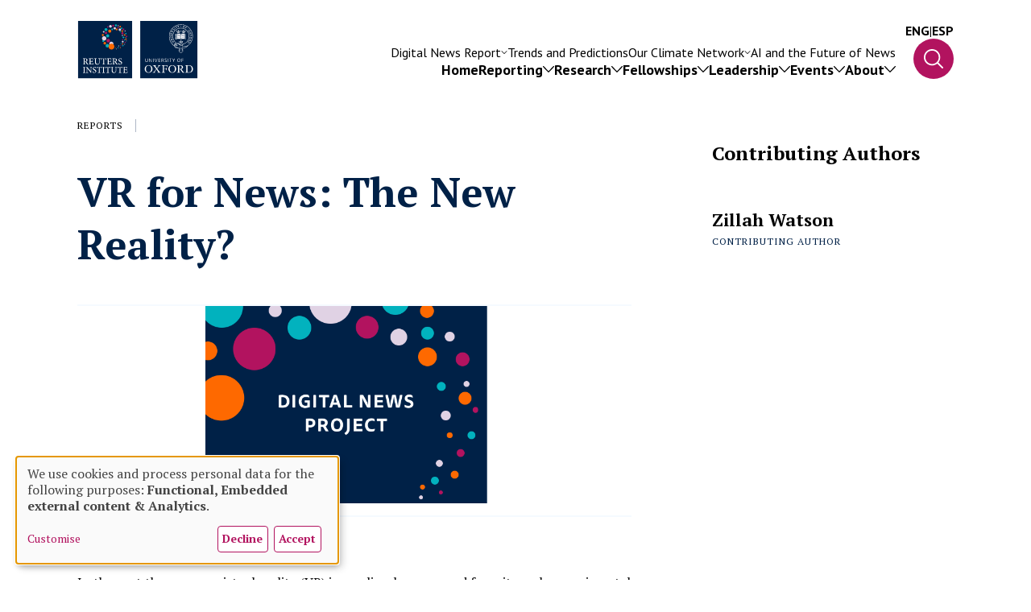

--- FILE ---
content_type: text/html; charset=UTF-8
request_url: https://reutersinstitute.politics.ox.ac.uk/our-research/vr-news-new-reality
body_size: 26654
content:

<!DOCTYPE html>
<html lang="en" dir="ltr" prefix="og: https://ogp.me/ns#">
	<head>
		<meta charset="utf-8" />
<script async src="https://www.googletagmanager.com/gtag/js?id=UA-51753649-1"></script>
<script>window.dataLayer = window.dataLayer || [];function gtag(){dataLayer.push(arguments)};gtag("js", new Date());gtag("set", "developer_id.dMDhkMT", true);gtag("config", "UA-51753649-1", {"groups":"default","anonymize_ip":true,"page_placeholder":"PLACEHOLDER_page_path","allow_ad_personalization_signals":false});gtag("config", "G-BRG2F1Q5LP", {"groups":"default","page_placeholder":"PLACEHOLDER_page_location","allow_ad_personalization_signals":false});</script>
<link rel="canonical" href="http://reutersinstitute.politics.ox.ac.uk/our-research/vr-news-new-reality" />
<meta property="og:site_name" content="Reuters Institute for the Study of Journalism" />
<meta property="og:url" content="http://reutersinstitute.politics.ox.ac.uk/our-research/vr-news-new-reality" />
<meta property="og:title" content="VR for News: The New Reality?" />
<meta property="og:description" content="10.60625/risj-xajf-0j35 In the past three years, virtual reality (VR) journalism has emerged from its early experimental phase to become a more integrated part of many newsrooms. At the same time, technological advances have made the medium available to consumers, especially in the form of 360 videos watched on smartphones, sometimes supplemented by a cheap cardboard headset. VR has been compelling both for journalists and for news brands, though some organisations – especially publicly funded broadcasters – have held off on making large investments. Key motivations for those that have invested, for example by launching VR apps to audiences, have been brand innovation credentials and positioning for the future. The proliferation of content created through experimentation is solving some of the challenges involved in VR/360 storytelling. Journalists and news organisations are devoting more time to thinking about what works in VR, and as a result news VR is expanding beyond its early documentary focus. However, most news organisations admit that there is still not enough ‘good content’ to drive an audience. Most news VR is still actually 360 video rather than fully immersive VR, and is most likely to be viewed on a mobile device used as a ‘magic window’ or in a browser by current audiences. This has made it more accessible to consumers but does not give them the immersive experience delivered by a high-end (and more expensive) headset. News organisations using VR tend to have a central, often multidisciplinary team to provide editorial leadership and to commission, edit, and publish content, but train journalists across the organisation to film 360 footage. Many news organisations have used partnerships with tech companies such as Google and Samsung to expand their VR operations. But monetisation remains a central challenge for news VR: no one has yet cracked either ad- or subscription-based models for making the technology pay. Major technological challenges remain, particularly around the cost and consumer take-up of headsets. Production costs are still high, though technological developments and cheaper cameras have already lowered the entry point. VR news still has a poor understanding of its audience both in terms of content, content discovery, and attitudes to the technology and hardware. To deliver the promise of VR for its audiences, the news industry now needs to work together. To ensure the frictionless user experience needed to make VR an appealing mass-market media proposition, the industry must present a united front when lobbying the tech platforms. Published by the Reuters Institute for the Study of Journalism with the support of the Google and the Digital News Initiative. This report can be reproduced under the Creative Commons licence CC BY. For more information please go to this link." />
<meta name="twitter:card" content="summary" />
<meta name="twitter:title" content="VR for News: The New Reality?" />
<meta name="twitter:description" content="This report explores how news organisations are exploring virtual reality to engage news audiences online and offline." />
<meta name="twitter:site" content="@risj_oxford" />
<meta name="Generator" content="Drupal 10 (https://www.drupal.org)" />
<meta name="MobileOptimized" content="width" />
<meta name="HandheldFriendly" content="true" />
<meta name="viewport" content="width=device-width, initial-scale=1.0" />
<link rel="icon" href="/themes/custom/reuters/favicon.ico" type="image/vnd.microsoft.icon" />

			<title>VR for News: The New Reality? | Reuters Institute for the Study of Journalism</title>
			<link rel="alternate" type="application/rss+xml" title="VR for News: The New Reality? | Reuters Institute for the Study of Journalism - RSS" href="https://reutersinstitute.politics.ox.ac.uk/rss.xml"/>
			<link rel="stylesheet" media="all" href="/sites/default/files/css/css_KkpF_xwvruBOVo0Y6VTV6lMQEbqKwqo2pzEQ3o3LQwc.css?delta=0&amp;language=en&amp;theme=reuters&amp;include=eJxFyFsSgzAMQ9ENJc2anCIeE4MZy8Cw-xY-4OeOdJqKW2lXU3t3th3uU4fk2ALOUs2C4bLm4e8P97YEnzeoVdHMOBWvOgjx75h4MjCXKkTaJxwsdz-zdZviB-JnNoA" />
<link rel="stylesheet" media="all" href="/sites/default/files/css/css_50QawczwUFqfKKRKtA_m4nKOTW0Q918oe9ajpVhttkA.css?delta=1&amp;language=en&amp;theme=reuters&amp;include=eJxFyFsSgzAMQ9ENJc2anCIeE4MZy8Cw-xY-4OeOdJqKW2lXU3t3th3uU4fk2ALOUs2C4bLm4e8P97YEnzeoVdHMOBWvOgjx75h4MjCXKkTaJxwsdz-zdZviB-JnNoA" />
<link rel="stylesheet" media="all" href="https://fonts.googleapis.com/css2?family=PT+Sans:ital,wght@0,400;0,700;1,400;1,700&amp;family=PT+Serif:ital,wght@0,400;0,700;1,400;1,700&amp;display=swap" />
<link rel="stylesheet" media="all" href="https://fonts.googleapis.com/css2?family=IBM+Plex+Sans:wght@200;300;400;500;700&amp;display=swap" />
<link rel="stylesheet" media="all" href="https://fonts.googleapis.com/css2?family=Playfair+Display:ital,wght@0,400..900;1,400..900&amp;display=swap" />
<link rel="stylesheet" media="all" href="/sites/default/files/css/css_GCiBaiUas2Fq4ZabcXRuRP8Ry40R-LF6d_Ff8uiHHHE.css?delta=5&amp;language=en&amp;theme=reuters&amp;include=eJxFyFsSgzAMQ9ENJc2anCIeE4MZy8Cw-xY-4OeOdJqKW2lXU3t3th3uU4fk2ALOUs2C4bLm4e8P97YEnzeoVdHMOBWvOgjx75h4MjCXKkTaJxwsdz-zdZviB-JnNoA" />

				<script src="/libraries/klaro/dist/klaro-no-translations-no-css.js?t8wwd7" defer id="klaro-js"></script>


					<meta name='author' content=''>
					<meta name='copyright' content='Reuters Institute'>
					<meta name='designer' content=''>
				</head>

				<body class="page-node-type-research-article">
										<a href="#main-content" class="visually-hidden focusable">
						Skip to main content
					</a>
					
											<header class="nav-main absolute w-full z-10">
	<div class="desktop-header hidden lg:flex px-outerSpacing flex-row items-end justify-end gap-1 flex-nowrap w-full mt-1 mx-0">
		<div class="logo desktop-logo max-w-6 w-full duration-300 ease-in-out transition-all origin-top-left">
			<a href="http://reutersinstitute.politics.ox.ac.uk">
				<img class="max-h-full" src="http://reutersinstitute.politics.ox.ac.uk/themes/custom/reuters/images/reuters-logo.svg" alt="Reuters Logo"/>
			</a>
		</div>
		<nav class="nav-container flex flex-col gap-[30px] mx-half xl:mx-1 relative w-full">
			<div class="secondary-menu md:block hidden">
				


	
					<ul class="reset menu menu--main-navigation-second-row nav navbar-nav lg:flex hidden flex-row gap-x-half xl:gap-x-1 xxl:gap-x-2 gap-y-half justify-end">
																<li class="expanded dropdown list-none font-pt-sans relative text-3 xl:text-4 xxl:text-5">
						<a href="https://reutersinstitute.politics.ox.ac.uk/digital-news-report/2025" class="dropdown-toggle no-underline text-white flex flex-row m-0 items-center gap-[10px]">
							<div class="menu--title">Digital News Report</div>
							<div class="caret duration-300 flex [&_svg]:max-w-[8px] [&_svg]:max-h-[4px] [&_svg]:w-full [&_svg]:h-full">
								<svg width="14" height="8" viewbox="0 0 14 8" fill="none" xmlns="http://www.w3.org/2000/svg">
									<path d="M13.8135 1.13858L7.4502 7.8045C7.39111 7.86648 7.32093 7.91564 7.24368 7.94919C7.16643 7.98273 7.08362 8 7 8C6.91638 8 6.83357 7.98273 6.75632 7.94919C6.67907 7.91564 6.60889 7.86648 6.54979 7.8045L0.186481 1.13858C0.0670791 1.0135 0 0.843852 0 0.666963C0 0.490073 0.0670791 0.320428 0.186481 0.195349C0.305882 0.0702687 0.467826 0 0.636685 0C0.805545 0 0.967488 0.0702687 1.08689 0.195349L7 6.39049L12.9131 0.195349C12.9722 0.133415 13.0424 0.0842872 13.1197 0.0507692C13.1969 0.0172512 13.2797 0 13.3633 0C13.4469 0 13.5297 0.0172512 13.607 0.0507692C13.6842 0.0842872 13.7544 0.133415 13.8135 0.195349C13.8726 0.257282 13.9195 0.330807 13.9515 0.411727C13.9835 0.492647 14 0.579376 14 0.666963C14 0.75455 13.9835 0.841279 13.9515 0.922198C13.9195 1.00312 13.8726 1.07664 13.8135 1.13858Z" fill="white"/>
								</svg>
							</div>
						</a>
						<div class="first-level absolute left-[50%] top-2 origin-top opacity-0 w-[300px] z-10">
							<div class="upward-caret w-1 h-1 absolute -top-[17px]">
								<svg class="w-1 h-1" clip-rule="evenodd" fill-rule="evenodd" stroke-linejoin="round" stroke-miterlimit="2" viewbox="0 0 24 24" xmlns="http://www.w3.org/2000/svg"><path fill="#fff" d="m16.843 13.789c.108.141.157.3.157.456 0 .389-.306.755-.749.755h-8.501c-.445 0-.75-.367-.75-.755 0-.157.05-.316.159-.457 1.203-1.554 3.252-4.199 4.258-5.498.142-.184.36-.29.592-.29.23 0 .449.107.591.291 1.002 1.299 3.044 3.945 4.243 5.498z"/></svg>
							</div>
							<div class="top-link [&_a]:!font-normal">		<a href="https://reutersinstitute.politics.ox.ac.uk/digital-news-report/2025">
			<span>Digital News Report</span>
			<svg xmlns="http://www.w3.org/2000/svg" height="24" viewbox="0 0 24 24" width="24"><path d="M0 0h24v24H0z" fill="none"/><path d="M16.01 11H4v2h12.01v3L20 12l-3.99-4z"/></svg>
		</a>
	</div>
										<ul class="dropdown-menu">
																	<li class="list-none font-pt-sans relative text-3 xl:text-4 xxl:text-5">
							<a href="https://reutersinstitute.politics.ox.ac.uk/digital-news-report/2025/dnr-executive-summary" class="list-none font-pt-sans relative text-3 xl:text-4 xxl:text-5 no-underline text-white max-w-full w-max block">Executive summary</a>
											</li>
																		<li class="list-none font-pt-sans relative text-3 xl:text-4 xxl:text-5">
							<a href="https://reutersinstitute.politics.ox.ac.uk/digital-news-report/2025/interactive" title="Interactive" class="list-none font-pt-sans relative text-3 xl:text-4 xxl:text-5 no-underline text-white max-w-full w-max block">Interactive</a>
											</li>
																		<li class="list-none font-pt-sans relative text-3 xl:text-4 xxl:text-5">
							<a href="https://reutersinstitute.politics.ox.ac.uk/digital-news-report/2025/country-and-market-data" title="Country and market data" class="list-none font-pt-sans relative text-3 xl:text-4 xxl:text-5 no-underline text-white max-w-full w-max block">Country data</a>
											</li>
																		<li class="list-none font-pt-sans relative text-3 xl:text-4 xxl:text-5">
							<a href="https://reutersinstitute.politics.ox.ac.uk/es/digital-news-report/2025" title="Lee el informe en español" class="list-none font-pt-sans relative text-3 xl:text-4 xxl:text-5 no-underline text-white max-w-full w-max block">Lee en español</a>
											</li>
							</ul>
			
						</div>
										</li>
																		<li class="list-none font-pt-sans relative text-3 xl:text-4 xxl:text-5">
							<a href="https://reutersinstitute.politics.ox.ac.uk/journalism-media-and-technology-trends-and-predictions" title="Trends and Predictions" class="list-none font-pt-sans relative text-3 xl:text-4 xxl:text-5 no-underline text-white max-w-full w-max block">Trends and Predictions</a>
											</li>
																	<li class="expanded dropdown list-none font-pt-sans relative text-3 xl:text-4 xxl:text-5">
						<a href="https://reutersinstitute.politics.ox.ac.uk/oxford-climate-journalism-network" class="dropdown-toggle no-underline text-white flex flex-row m-0 items-center gap-[10px]">
							<div class="menu--title">Our Climate Network</div>
							<div class="caret duration-300 flex [&_svg]:max-w-[8px] [&_svg]:max-h-[4px] [&_svg]:w-full [&_svg]:h-full">
								<svg width="14" height="8" viewbox="0 0 14 8" fill="none" xmlns="http://www.w3.org/2000/svg">
									<path d="M13.8135 1.13858L7.4502 7.8045C7.39111 7.86648 7.32093 7.91564 7.24368 7.94919C7.16643 7.98273 7.08362 8 7 8C6.91638 8 6.83357 7.98273 6.75632 7.94919C6.67907 7.91564 6.60889 7.86648 6.54979 7.8045L0.186481 1.13858C0.0670791 1.0135 0 0.843852 0 0.666963C0 0.490073 0.0670791 0.320428 0.186481 0.195349C0.305882 0.0702687 0.467826 0 0.636685 0C0.805545 0 0.967488 0.0702687 1.08689 0.195349L7 6.39049L12.9131 0.195349C12.9722 0.133415 13.0424 0.0842872 13.1197 0.0507692C13.1969 0.0172512 13.2797 0 13.3633 0C13.4469 0 13.5297 0.0172512 13.607 0.0507692C13.6842 0.0842872 13.7544 0.133415 13.8135 0.195349C13.8726 0.257282 13.9195 0.330807 13.9515 0.411727C13.9835 0.492647 14 0.579376 14 0.666963C14 0.75455 13.9835 0.841279 13.9515 0.922198C13.9195 1.00312 13.8726 1.07664 13.8135 1.13858Z" fill="white"/>
								</svg>
							</div>
						</a>
						<div class="first-level absolute left-[50%] top-2 origin-top opacity-0 w-[300px] z-10">
							<div class="upward-caret w-1 h-1 absolute -top-[17px]">
								<svg class="w-1 h-1" clip-rule="evenodd" fill-rule="evenodd" stroke-linejoin="round" stroke-miterlimit="2" viewbox="0 0 24 24" xmlns="http://www.w3.org/2000/svg"><path fill="#fff" d="m16.843 13.789c.108.141.157.3.157.456 0 .389-.306.755-.749.755h-8.501c-.445 0-.75-.367-.75-.755 0-.157.05-.316.159-.457 1.203-1.554 3.252-4.199 4.258-5.498.142-.184.36-.29.592-.29.23 0 .449.107.591.291 1.002 1.299 3.044 3.945 4.243 5.498z"/></svg>
							</div>
							<div class="top-link [&_a]:!font-normal">		<a href="https://reutersinstitute.politics.ox.ac.uk/oxford-climate-journalism-network">
			<span>Our Climate Network</span>
			<svg xmlns="http://www.w3.org/2000/svg" height="24" viewbox="0 0 24 24" width="24"><path d="M0 0h24v24H0z" fill="none"/><path d="M16.01 11H4v2h12.01v3L20 12l-3.99-4z"/></svg>
		</a>
	</div>
										<ul class="dropdown-menu">
																	<li class="list-none font-pt-sans relative text-3 xl:text-4 xxl:text-5">
							<a href="https://reutersinstitute.politics.ox.ac.uk/oxford-climate-journalism-network" title="Our network" class="list-none font-pt-sans relative text-3 xl:text-4 xxl:text-5 no-underline text-white max-w-full w-max block">Our network</a>
											</li>
																		<li class="list-none font-pt-sans relative text-3 xl:text-4 xxl:text-5">
							<a href="https://reutersinstitute.politics.ox.ac.uk/climate-change-news-audiences-report-2025-analysis-news-use-and-attitudes-eight-countries" class="list-none font-pt-sans relative text-3 xl:text-4 xxl:text-5 no-underline text-white max-w-full w-max block">Our research</a>
											</li>
																		<li class="list-none font-pt-sans relative text-3 xl:text-4 xxl:text-5">
							<a href="https://reutersinstitute.politics.ox.ac.uk/members-oxford-climate-journalism-network" title="Our members" class="list-none font-pt-sans relative text-3 xl:text-4 xxl:text-5 no-underline text-white max-w-full w-max block">Our members</a>
											</li>
																		<li class="list-none font-pt-sans relative text-3 xl:text-4 xxl:text-5">
							<a href="/ocjn-advisory-board" class="list-none font-pt-sans relative text-3 xl:text-4 xxl:text-5 no-underline text-white max-w-full w-max block" data-drupal-link-system-path="node/5380">Advisory Board</a>
											</li>
																		<li class="list-none font-pt-sans relative text-3 xl:text-4 xxl:text-5">
							<a href="/global-south-climate-database" title="What we&#039;ve learnt" class="list-none font-pt-sans relative text-3 xl:text-4 xxl:text-5 no-underline text-white max-w-full w-max block" data-drupal-link-system-path="node/5568">Global South Climate Database</a>
											</li>
																		<li class="list-none font-pt-sans relative text-3 xl:text-4 xxl:text-5">
							<a href="https://reutersinstitute.politics.ox.ac.uk/how-fix-climate-journalism" class="list-none font-pt-sans relative text-3 xl:text-4 xxl:text-5 no-underline text-white max-w-full w-max block">Essay series</a>
											</li>
							</ul>
			
						</div>
										</li>
																		<li class="list-none font-pt-sans relative text-3 xl:text-4 xxl:text-5">
							<a href="/ai-journalism-future-news" title="AI and the future of news" class="list-none font-pt-sans relative text-3 xl:text-4 xxl:text-5 no-underline text-white max-w-full w-max block" data-drupal-link-system-path="node/6260">AI and the Future of News</a>
											</li>
							</ul>
			
	<div class="menu--main--page-cover"></div>

			</div>
			<div class="main-nav-wrapper ">
				


	
					<ul class="reset menu menu--main nav navbar-nav flex flex-col lg:flex-row gap-1 xxl:gap-x-[56px] lg:gap-y-half justify-end">
																	<li class="list-none font-pt-sans relative text-4 xl:text-5 xxl:text-6">
							<a href="/" class="list-none font-pt-sans relative text-4 xl:text-5 xxl:text-6 no-underline text-white max-w-full w-max block" data-drupal-link-system-path="&lt;front&gt;">Home</a>
											</li>
																	<li class="expanded dropdown list-none font-pt-sans relative text-4 xl:text-5 xxl:text-6">
						<a href="/news" class="dropdown-toggle no-underline text-white font-bold flex flex-row m-0 items-center gap-[10px] flex-nowrap">
							<div class="menu--title">Reporting</div>
							<div class="caret duration-300 flex">
								<svg width="14" height="8" viewbox="0 0 14 8" fill="none" xmlns="http://www.w3.org/2000/svg">
									<path d="M13.8135 1.13858L7.4502 7.8045C7.39111 7.86648 7.32093 7.91564 7.24368 7.94919C7.16643 7.98273 7.08362 8 7 8C6.91638 8 6.83357 7.98273 6.75632 7.94919C6.67907 7.91564 6.60889 7.86648 6.54979 7.8045L0.186481 1.13858C0.0670791 1.0135 0 0.843852 0 0.666963C0 0.490073 0.0670791 0.320428 0.186481 0.195349C0.305882 0.0702687 0.467826 0 0.636685 0C0.805545 0 0.967488 0.0702687 1.08689 0.195349L7 6.39049L12.9131 0.195349C12.9722 0.133415 13.0424 0.0842872 13.1197 0.0507692C13.1969 0.0172512 13.2797 0 13.3633 0C13.4469 0 13.5297 0.0172512 13.607 0.0507692C13.6842 0.0842872 13.7544 0.133415 13.8135 0.195349C13.8726 0.257282 13.9195 0.330807 13.9515 0.411727C13.9835 0.492647 14 0.579376 14 0.666963C14 0.75455 13.9835 0.841279 13.9515 0.922198C13.9195 1.00312 13.8726 1.07664 13.8135 1.13858Z" fill="white"/>
								</svg>
							</div>
						</a>
						<div class="first-level absolute lg:left-1/2 top-0 lg:top-2 origin-top opacity-0 w-full lg:w-[300px] z-10">
							<div class="upward-caret hidden lg:block w-1 h-1 absolute -top-[17px]">
								<svg class="w-1 h-1" clip-rule="evenodd" fill-rule="evenodd" stroke-linejoin="round" stroke-miterlimit="2" viewbox="0 0 24 24" xmlns="http://www.w3.org/2000/svg"><path fill="#fff" d="m16.843 13.789c.108.141.157.3.157.456 0 .389-.306.755-.749.755h-8.501c-.445 0-.75-.367-.75-.755 0-.157.05-.316.159-.457 1.203-1.554 3.252-4.199 4.258-5.498.142-.184.36-.29.592-.29.23 0 .449.107.591.291 1.002 1.299 3.044 3.945 4.243 5.498z"/></svg>
							</div>
							<div class="top-link">		<a href="/news">
			<span>Reporting</span>
			<svg xmlns="http://www.w3.org/2000/svg" height="24" viewbox="0 0 24 24" width="24"><path d="M0 0h24v24H0z" fill="none"/><path d="M16.01 11H4v2h12.01v3L20 12l-3.99-4z"/></svg>
		</a>
	</div>
										<ul class="dropdown-menu">
																	<li class="list-none font-pt-sans relative text-4 xl:text-5 xxl:text-6">
							<a href="/news?review_types=45" title="Our long reads" class="list-none font-pt-sans relative text-4 xl:text-5 xxl:text-6 no-underline text-white max-w-full w-max block" data-drupal-link-query="{&quot;review_types&quot;:&quot;45&quot;}" data-drupal-link-system-path="news">Our long reads</a>
											</li>
																		<li class="list-none font-pt-sans relative text-4 xl:text-5 xxl:text-6">
							<a href="/reuters-institute-news" class="list-none font-pt-sans relative text-4 xl:text-5 xxl:text-6 no-underline text-white max-w-full w-max block" data-drupal-link-system-path="node/3622">RISJ in the News</a>
											</li>
																		<li class="list-none font-pt-sans relative text-4 xl:text-5 xxl:text-6">
							<a href="/news?review_types=14" class="list-none font-pt-sans relative text-4 xl:text-5 xxl:text-6 no-underline text-white max-w-full w-max block" data-drupal-link-query="{&quot;review_types&quot;:&quot;14&quot;}" data-drupal-link-system-path="news">Our podcast</a>
											</li>
																		<li class="list-none font-pt-sans relative text-4 xl:text-5 xxl:text-6">
							<a href="https://reutersinstitute.politics.ox.ac.uk/do-you-have-confidential-tip-share-it-us" class="list-none font-pt-sans relative text-4 xl:text-5 xxl:text-6 no-underline text-white max-w-full w-max block">Send us a confidential tip</a>
											</li>
							</ul>
			
						</div>
										</li>
																	<li class="expanded dropdown list-none font-pt-sans relative text-4 xl:text-5 xxl:text-6">
						<a href="/research" class="dropdown-toggle no-underline text-white font-bold flex flex-row m-0 items-center gap-[10px] flex-nowrap">
							<div class="menu--title">Research</div>
							<div class="caret duration-300 flex">
								<svg width="14" height="8" viewbox="0 0 14 8" fill="none" xmlns="http://www.w3.org/2000/svg">
									<path d="M13.8135 1.13858L7.4502 7.8045C7.39111 7.86648 7.32093 7.91564 7.24368 7.94919C7.16643 7.98273 7.08362 8 7 8C6.91638 8 6.83357 7.98273 6.75632 7.94919C6.67907 7.91564 6.60889 7.86648 6.54979 7.8045L0.186481 1.13858C0.0670791 1.0135 0 0.843852 0 0.666963C0 0.490073 0.0670791 0.320428 0.186481 0.195349C0.305882 0.0702687 0.467826 0 0.636685 0C0.805545 0 0.967488 0.0702687 1.08689 0.195349L7 6.39049L12.9131 0.195349C12.9722 0.133415 13.0424 0.0842872 13.1197 0.0507692C13.1969 0.0172512 13.2797 0 13.3633 0C13.4469 0 13.5297 0.0172512 13.607 0.0507692C13.6842 0.0842872 13.7544 0.133415 13.8135 0.195349C13.8726 0.257282 13.9195 0.330807 13.9515 0.411727C13.9835 0.492647 14 0.579376 14 0.666963C14 0.75455 13.9835 0.841279 13.9515 0.922198C13.9195 1.00312 13.8726 1.07664 13.8135 1.13858Z" fill="white"/>
								</svg>
							</div>
						</a>
						<div class="first-level absolute lg:left-1/2 top-0 lg:top-2 origin-top opacity-0 w-full lg:w-[300px] z-10">
							<div class="upward-caret hidden lg:block w-1 h-1 absolute -top-[17px]">
								<svg class="w-1 h-1" clip-rule="evenodd" fill-rule="evenodd" stroke-linejoin="round" stroke-miterlimit="2" viewbox="0 0 24 24" xmlns="http://www.w3.org/2000/svg"><path fill="#fff" d="m16.843 13.789c.108.141.157.3.157.456 0 .389-.306.755-.749.755h-8.501c-.445 0-.75-.367-.75-.755 0-.157.05-.316.159-.457 1.203-1.554 3.252-4.199 4.258-5.498.142-.184.36-.29.592-.29.23 0 .449.107.591.291 1.002 1.299 3.044 3.945 4.243 5.498z"/></svg>
							</div>
							<div class="top-link">		<a href="/research">
			<span>Research</span>
			<svg xmlns="http://www.w3.org/2000/svg" height="24" viewbox="0 0 24 24" width="24"><path d="M0 0h24v24H0z" fill="none"/><path d="M16.01 11H4v2h12.01v3L20 12l-3.99-4z"/></svg>
		</a>
	</div>
										<ul class="dropdown-menu">
																	<li class="list-none font-pt-sans relative text-4 xl:text-5 xxl:text-6">
							<a href="https://reutersinstitute.politics.ox.ac.uk/our-research" class="list-none font-pt-sans relative text-4 xl:text-5 xxl:text-6 no-underline text-white max-w-full w-max block">All research</a>
											</li>
																		<li class="list-none font-pt-sans relative text-4 xl:text-5 xxl:text-6">
							<a href="https://reutersinstitute.politics.ox.ac.uk/digital-news-report/2025" class="list-none font-pt-sans relative text-4 xl:text-5 xxl:text-6 no-underline text-white max-w-full w-max block">Digital News Report</a>
											</li>
																		<li class="list-none font-pt-sans relative text-4 xl:text-5 xxl:text-6">
							<a href="https://reutersinstitute.politics.ox.ac.uk/trust-news-project" class="list-none font-pt-sans relative text-4 xl:text-5 xxl:text-6 no-underline text-white max-w-full w-max block">Trust in News Project</a>
											</li>
																		<li class="list-none font-pt-sans relative text-4 xl:text-5 xxl:text-6">
							<a href="https://reutersinstitute.politics.ox.ac.uk/uk-journalists-2020s/executive-summary" class="list-none font-pt-sans relative text-4 xl:text-5 xxl:text-6 no-underline text-white max-w-full w-max block">UK journalists in the 2020s</a>
											</li>
																		<li class="list-none font-pt-sans relative text-4 xl:text-5 xxl:text-6">
							<a href="https://reutersinstitute.politics.ox.ac.uk/ai-journalism-future-news" class="list-none font-pt-sans relative text-4 xl:text-5 xxl:text-6 no-underline text-white max-w-full w-max block">AI and the Future of News</a>
											</li>
																		<li class="list-none font-pt-sans relative text-4 xl:text-5 xxl:text-6">
							<a href="https://reutersinstitute.politics.ox.ac.uk/changing-newsrooms" title="A report on how newsrooms are evolving" class="list-none font-pt-sans relative text-4 xl:text-5 xxl:text-6 no-underline text-white max-w-full w-max block">Changing Newsrooms</a>
											</li>
							</ul>
			
						</div>
										</li>
																	<li class="expanded dropdown list-none font-pt-sans relative text-4 xl:text-5 xxl:text-6">
						<a href="/fellowships" class="dropdown-toggle no-underline text-white font-bold flex flex-row m-0 items-center gap-[10px] flex-nowrap">
							<div class="menu--title">Fellowships</div>
							<div class="caret duration-300 flex">
								<svg width="14" height="8" viewbox="0 0 14 8" fill="none" xmlns="http://www.w3.org/2000/svg">
									<path d="M13.8135 1.13858L7.4502 7.8045C7.39111 7.86648 7.32093 7.91564 7.24368 7.94919C7.16643 7.98273 7.08362 8 7 8C6.91638 8 6.83357 7.98273 6.75632 7.94919C6.67907 7.91564 6.60889 7.86648 6.54979 7.8045L0.186481 1.13858C0.0670791 1.0135 0 0.843852 0 0.666963C0 0.490073 0.0670791 0.320428 0.186481 0.195349C0.305882 0.0702687 0.467826 0 0.636685 0C0.805545 0 0.967488 0.0702687 1.08689 0.195349L7 6.39049L12.9131 0.195349C12.9722 0.133415 13.0424 0.0842872 13.1197 0.0507692C13.1969 0.0172512 13.2797 0 13.3633 0C13.4469 0 13.5297 0.0172512 13.607 0.0507692C13.6842 0.0842872 13.7544 0.133415 13.8135 0.195349C13.8726 0.257282 13.9195 0.330807 13.9515 0.411727C13.9835 0.492647 14 0.579376 14 0.666963C14 0.75455 13.9835 0.841279 13.9515 0.922198C13.9195 1.00312 13.8726 1.07664 13.8135 1.13858Z" fill="white"/>
								</svg>
							</div>
						</a>
						<div class="first-level absolute lg:left-1/2 top-0 lg:top-2 origin-top opacity-0 w-full lg:w-[300px] z-10">
							<div class="upward-caret hidden lg:block w-1 h-1 absolute -top-[17px]">
								<svg class="w-1 h-1" clip-rule="evenodd" fill-rule="evenodd" stroke-linejoin="round" stroke-miterlimit="2" viewbox="0 0 24 24" xmlns="http://www.w3.org/2000/svg"><path fill="#fff" d="m16.843 13.789c.108.141.157.3.157.456 0 .389-.306.755-.749.755h-8.501c-.445 0-.75-.367-.75-.755 0-.157.05-.316.159-.457 1.203-1.554 3.252-4.199 4.258-5.498.142-.184.36-.29.592-.29.23 0 .449.107.591.291 1.002 1.299 3.044 3.945 4.243 5.498z"/></svg>
							</div>
							<div class="top-link">		<a href="/fellowships">
			<span>Fellowships</span>
			<svg xmlns="http://www.w3.org/2000/svg" height="24" viewbox="0 0 24 24" width="24"><path d="M0 0h24v24H0z" fill="none"/><path d="M16.01 11H4v2h12.01v3L20 12l-3.99-4z"/></svg>
		</a>
	</div>
										<ul class="dropdown-menu">
																	<li class="list-none font-pt-sans relative text-4 xl:text-5 xxl:text-6">
							<a href="https://reutersinstitute.politics.ox.ac.uk/our-journalist-fellowship-programme" class="list-none font-pt-sans relative text-4 xl:text-5 xxl:text-6 no-underline text-white max-w-full w-max block">Our programme</a>
											</li>
																		<li class="list-none font-pt-sans relative text-4 xl:text-5 xxl:text-6">
							<a href="/all-people?tid=217" class="list-none font-pt-sans relative text-4 xl:text-5 xxl:text-6 no-underline text-white max-w-full w-max block" data-drupal-link-query="{&quot;tid&quot;:&quot;217&quot;}" data-drupal-link-system-path="all-people">Journalist Fellows</a>
											</li>
																		<li class="list-none font-pt-sans relative text-4 xl:text-5 xxl:text-6">
							<a href="https://reutersinstitute.politics.ox.ac.uk/how-apply-our-fellowship-programme" class="list-none font-pt-sans relative text-4 xl:text-5 xxl:text-6 no-underline text-white max-w-full w-max block">How to apply</a>
											</li>
																		<li class="list-none font-pt-sans relative text-4 xl:text-5 xxl:text-6">
							<a href="https://reutersinstitute.politics.ox.ac.uk/journalist-fellows-papers" class="list-none font-pt-sans relative text-4 xl:text-5 xxl:text-6 no-underline text-white max-w-full w-max block">Journalist Fellows&#039; Papers</a>
											</li>
																		<li class="list-none font-pt-sans relative text-4 xl:text-5 xxl:text-6">
							<a href="/selection-readings-journalism-journalists" class="list-none font-pt-sans relative text-4 xl:text-5 xxl:text-6 no-underline text-white max-w-full w-max block" data-drupal-link-system-path="node/4341">Our reading list on journalism</a>
											</li>
																		<li class="list-none font-pt-sans relative text-4 xl:text-5 xxl:text-6">
							<a href="https://reutersinstitute.politics.ox.ac.uk/fellowship-takeaways-podcast-series" class="list-none font-pt-sans relative text-4 xl:text-5 xxl:text-6 no-underline text-white max-w-full w-max block">Fellowship Takeaways podcast series</a>
											</li>
							</ul>
			
						</div>
										</li>
																	<li class="expanded dropdown list-none font-pt-sans relative text-4 xl:text-5 xxl:text-6">
						<a href="/newsroom-leadership-programmes" class="dropdown-toggle no-underline text-white font-bold flex flex-row m-0 items-center gap-[10px] flex-nowrap">
							<div class="menu--title">Leadership</div>
							<div class="caret duration-300 flex">
								<svg width="14" height="8" viewbox="0 0 14 8" fill="none" xmlns="http://www.w3.org/2000/svg">
									<path d="M13.8135 1.13858L7.4502 7.8045C7.39111 7.86648 7.32093 7.91564 7.24368 7.94919C7.16643 7.98273 7.08362 8 7 8C6.91638 8 6.83357 7.98273 6.75632 7.94919C6.67907 7.91564 6.60889 7.86648 6.54979 7.8045L0.186481 1.13858C0.0670791 1.0135 0 0.843852 0 0.666963C0 0.490073 0.0670791 0.320428 0.186481 0.195349C0.305882 0.0702687 0.467826 0 0.636685 0C0.805545 0 0.967488 0.0702687 1.08689 0.195349L7 6.39049L12.9131 0.195349C12.9722 0.133415 13.0424 0.0842872 13.1197 0.0507692C13.1969 0.0172512 13.2797 0 13.3633 0C13.4469 0 13.5297 0.0172512 13.607 0.0507692C13.6842 0.0842872 13.7544 0.133415 13.8135 0.195349C13.8726 0.257282 13.9195 0.330807 13.9515 0.411727C13.9835 0.492647 14 0.579376 14 0.666963C14 0.75455 13.9835 0.841279 13.9515 0.922198C13.9195 1.00312 13.8726 1.07664 13.8135 1.13858Z" fill="white"/>
								</svg>
							</div>
						</a>
						<div class="first-level absolute lg:left-1/2 top-0 lg:top-2 origin-top opacity-0 w-full lg:w-[300px] z-10">
							<div class="upward-caret hidden lg:block w-1 h-1 absolute -top-[17px]">
								<svg class="w-1 h-1" clip-rule="evenodd" fill-rule="evenodd" stroke-linejoin="round" stroke-miterlimit="2" viewbox="0 0 24 24" xmlns="http://www.w3.org/2000/svg"><path fill="#fff" d="m16.843 13.789c.108.141.157.3.157.456 0 .389-.306.755-.749.755h-8.501c-.445 0-.75-.367-.75-.755 0-.157.05-.316.159-.457 1.203-1.554 3.252-4.199 4.258-5.498.142-.184.36-.29.592-.29.23 0 .449.107.591.291 1.002 1.299 3.044 3.945 4.243 5.498z"/></svg>
							</div>
							<div class="top-link">		<a href="/newsroom-leadership-programmes">
			<span>Leadership</span>
			<svg xmlns="http://www.w3.org/2000/svg" height="24" viewbox="0 0 24 24" width="24"><path d="M0 0h24v24H0z" fill="none"/><path d="M16.01 11H4v2h12.01v3L20 12l-3.99-4z"/></svg>
		</a>
	</div>
										<ul class="dropdown-menu">
																	<li class="list-none font-pt-sans relative text-4 xl:text-5 xxl:text-6">
							<a href="https://reutersinstitute.politics.ox.ac.uk/about-newsroom-leadership-programmes" title="Our programmes" class="list-none font-pt-sans relative text-4 xl:text-5 xxl:text-6 no-underline text-white max-w-full w-max block">Our programmes</a>
											</li>
																		<li class="list-none font-pt-sans relative text-4 xl:text-5 xxl:text-6">
							<a href="https://reutersinstitute.politics.ox.ac.uk/news/we-have-unique-opportunity-reshape-our-newsrooms-heres-what-ive-learned-people-leading-change" title="How to reshape our newsrooms" class="list-none font-pt-sans relative text-4 xl:text-5 xxl:text-6 no-underline text-white max-w-full w-max block">How to reshape our newsrooms</a>
											</li>
																		<li class="list-none font-pt-sans relative text-4 xl:text-5 xxl:text-6">
							<a href="https://reutersinstitute.politics.ox.ac.uk/authentic-leadership-podcast" title="Our Authentic Leadership podcast" class="list-none font-pt-sans relative text-4 xl:text-5 xxl:text-6 no-underline text-white max-w-full w-max block">Our Authentic Leadership podcast series</a>
											</li>
							</ul>
			
						</div>
										</li>
																	<li class="expanded dropdown list-none font-pt-sans relative text-4 xl:text-5 xxl:text-6">
						<a href="/calendar" class="dropdown-toggle no-underline text-white font-bold flex flex-row m-0 items-center gap-[10px] flex-nowrap">
							<div class="menu--title">Events</div>
							<div class="caret duration-300 flex">
								<svg width="14" height="8" viewbox="0 0 14 8" fill="none" xmlns="http://www.w3.org/2000/svg">
									<path d="M13.8135 1.13858L7.4502 7.8045C7.39111 7.86648 7.32093 7.91564 7.24368 7.94919C7.16643 7.98273 7.08362 8 7 8C6.91638 8 6.83357 7.98273 6.75632 7.94919C6.67907 7.91564 6.60889 7.86648 6.54979 7.8045L0.186481 1.13858C0.0670791 1.0135 0 0.843852 0 0.666963C0 0.490073 0.0670791 0.320428 0.186481 0.195349C0.305882 0.0702687 0.467826 0 0.636685 0C0.805545 0 0.967488 0.0702687 1.08689 0.195349L7 6.39049L12.9131 0.195349C12.9722 0.133415 13.0424 0.0842872 13.1197 0.0507692C13.1969 0.0172512 13.2797 0 13.3633 0C13.4469 0 13.5297 0.0172512 13.607 0.0507692C13.6842 0.0842872 13.7544 0.133415 13.8135 0.195349C13.8726 0.257282 13.9195 0.330807 13.9515 0.411727C13.9835 0.492647 14 0.579376 14 0.666963C14 0.75455 13.9835 0.841279 13.9515 0.922198C13.9195 1.00312 13.8726 1.07664 13.8135 1.13858Z" fill="white"/>
								</svg>
							</div>
						</a>
						<div class="first-level absolute lg:left-1/2 top-0 lg:top-2 origin-top opacity-0 w-full lg:w-[300px] z-10">
							<div class="upward-caret hidden lg:block w-1 h-1 absolute -top-[17px]">
								<svg class="w-1 h-1" clip-rule="evenodd" fill-rule="evenodd" stroke-linejoin="round" stroke-miterlimit="2" viewbox="0 0 24 24" xmlns="http://www.w3.org/2000/svg"><path fill="#fff" d="m16.843 13.789c.108.141.157.3.157.456 0 .389-.306.755-.749.755h-8.501c-.445 0-.75-.367-.75-.755 0-.157.05-.316.159-.457 1.203-1.554 3.252-4.199 4.258-5.498.142-.184.36-.29.592-.29.23 0 .449.107.591.291 1.002 1.299 3.044 3.945 4.243 5.498z"/></svg>
							</div>
							<div class="top-link">		<a href="/calendar">
			<span>Events</span>
			<svg xmlns="http://www.w3.org/2000/svg" height="24" viewbox="0 0 24 24" width="24"><path d="M0 0h24v24H0z" fill="none"/><path d="M16.01 11H4v2h12.01v3L20 12l-3.99-4z"/></svg>
		</a>
	</div>
										<ul class="dropdown-menu">
																	<li class="list-none font-pt-sans relative text-4 xl:text-5 xxl:text-6">
							<a href="https://reutersinstitute.politics.ox.ac.uk/calendar" title="Our seminar series" class="list-none font-pt-sans relative text-4 xl:text-5 xxl:text-6 no-underline text-white max-w-full w-max block">Our events</a>
											</li>
																		<li class="list-none font-pt-sans relative text-4 xl:text-5 xxl:text-6">
							<a href="/news/digital-news-report-2025-was-published-tuesday-17-june" class="list-none font-pt-sans relative text-4 xl:text-5 xxl:text-6 no-underline text-white max-w-full w-max block" data-drupal-link-system-path="node/6830">Digital News Report launch events</a>
											</li>
																		<li class="list-none font-pt-sans relative text-4 xl:text-5 xxl:text-6">
							<a href="https://reutersinstitute.politics.ox.ac.uk/reuters-memorial-lecture" class="list-none font-pt-sans relative text-4 xl:text-5 xxl:text-6 no-underline text-white max-w-full w-max block">Reuters Memorial Lecture</a>
											</li>
							</ul>
			
						</div>
										</li>
																	<li class="expanded dropdown list-none font-pt-sans relative text-4 xl:text-5 xxl:text-6">
						<a href="/about-reuters-institute" class="dropdown-toggle no-underline text-white font-bold flex flex-row m-0 items-center gap-[10px] flex-nowrap">
							<div class="menu--title">About</div>
							<div class="caret duration-300 flex">
								<svg width="14" height="8" viewbox="0 0 14 8" fill="none" xmlns="http://www.w3.org/2000/svg">
									<path d="M13.8135 1.13858L7.4502 7.8045C7.39111 7.86648 7.32093 7.91564 7.24368 7.94919C7.16643 7.98273 7.08362 8 7 8C6.91638 8 6.83357 7.98273 6.75632 7.94919C6.67907 7.91564 6.60889 7.86648 6.54979 7.8045L0.186481 1.13858C0.0670791 1.0135 0 0.843852 0 0.666963C0 0.490073 0.0670791 0.320428 0.186481 0.195349C0.305882 0.0702687 0.467826 0 0.636685 0C0.805545 0 0.967488 0.0702687 1.08689 0.195349L7 6.39049L12.9131 0.195349C12.9722 0.133415 13.0424 0.0842872 13.1197 0.0507692C13.1969 0.0172512 13.2797 0 13.3633 0C13.4469 0 13.5297 0.0172512 13.607 0.0507692C13.6842 0.0842872 13.7544 0.133415 13.8135 0.195349C13.8726 0.257282 13.9195 0.330807 13.9515 0.411727C13.9835 0.492647 14 0.579376 14 0.666963C14 0.75455 13.9835 0.841279 13.9515 0.922198C13.9195 1.00312 13.8726 1.07664 13.8135 1.13858Z" fill="white"/>
								</svg>
							</div>
						</a>
						<div class="first-level absolute lg:left-1/2 top-0 lg:top-2 origin-top opacity-0 w-full lg:w-[300px] z-10">
							<div class="upward-caret hidden lg:block w-1 h-1 absolute -top-[17px]">
								<svg class="w-1 h-1" clip-rule="evenodd" fill-rule="evenodd" stroke-linejoin="round" stroke-miterlimit="2" viewbox="0 0 24 24" xmlns="http://www.w3.org/2000/svg"><path fill="#fff" d="m16.843 13.789c.108.141.157.3.157.456 0 .389-.306.755-.749.755h-8.501c-.445 0-.75-.367-.75-.755 0-.157.05-.316.159-.457 1.203-1.554 3.252-4.199 4.258-5.498.142-.184.36-.29.592-.29.23 0 .449.107.591.291 1.002 1.299 3.044 3.945 4.243 5.498z"/></svg>
							</div>
							<div class="top-link">		<a href="/about-reuters-institute">
			<span>About</span>
			<svg xmlns="http://www.w3.org/2000/svg" height="24" viewbox="0 0 24 24" width="24"><path d="M0 0h24v24H0z" fill="none"/><path d="M16.01 11H4v2h12.01v3L20 12l-3.99-4z"/></svg>
		</a>
	</div>
										<ul class="dropdown-menu">
																	<li class="list-none font-pt-sans relative text-4 xl:text-5 xxl:text-6">
							<a href="https://reutersinstitute.politics.ox.ac.uk/about-reuters-institute" class="list-none font-pt-sans relative text-4 xl:text-5 xxl:text-6 no-underline text-white max-w-full w-max block">What we do</a>
											</li>
																		<li class="list-none font-pt-sans relative text-4 xl:text-5 xxl:text-6">
							<a href="/all-people" class="list-none font-pt-sans relative text-4 xl:text-5 xxl:text-6 no-underline text-white max-w-full w-max block" data-drupal-link-system-path="all-people">People</a>
											</li>
																		<li class="list-none font-pt-sans relative text-4 xl:text-5 xxl:text-6">
							<a href="/our-funders" class="list-none font-pt-sans relative text-4 xl:text-5 xxl:text-6 no-underline text-white max-w-full w-max block" data-drupal-link-system-path="node/4111">Our funders</a>
											</li>
																		<li class="list-none font-pt-sans relative text-4 xl:text-5 xxl:text-6">
							<a href="https://reutersinstitute.politics.ox.ac.uk/annual-report/2024-25" class="list-none font-pt-sans relative text-4 xl:text-5 xxl:text-6 no-underline text-white max-w-full w-max block">Annual Report</a>
											</li>
																		<li class="list-none font-pt-sans relative text-4 xl:text-5 xxl:text-6">
							<a href="/job-vacancies" class="list-none font-pt-sans relative text-4 xl:text-5 xxl:text-6 no-underline text-white max-w-full w-max block" data-drupal-link-system-path="node/4100">Job vacancies</a>
											</li>
																		<li class="list-none font-pt-sans relative text-4 xl:text-5 xxl:text-6">
							<a href="/privacy-policy" class="list-none font-pt-sans relative text-4 xl:text-5 xxl:text-6 no-underline text-white max-w-full w-max block" data-drupal-link-system-path="node/3494">Privacy Policy</a>
											</li>
																		<li class="list-none font-pt-sans relative text-4 xl:text-5 xxl:text-6">
							<a href="https://reutersinstitute.politics.ox.ac.uk/our-governance" class="list-none font-pt-sans relative text-4 xl:text-5 xxl:text-6 no-underline text-white max-w-full w-max block">Our governance</a>
											</li>
							</ul>
			
						</div>
										</li>
							</ul>
			
	<div class="menu--main--page-cover"></div>

			</div>
		</nav>
		<div class="flex flex-col m-0 items-end max-w-max w-full gap-[10px]">
			<div class="languages flex flex-row m-0 gap-[10px] [&_a]:font-bold [&_a]:font-pt-sans [&_a]:text-white [&_a]:no-underline [&_a]:active:underline">
				<a href="/">
				    ENG
				</a>
				<span class="font-bold text-white">|</span>
				<a href="/es">
					ESP
				</a>
			</div>
			<div class="search search-wrapper">
				<div class="search-icon-switch">
					<img class="search-icon top-0" src="/themes/custom/reuters/images/icons/search-icon.svg">
					<img class="close-icon top-0" src="/themes/custom/reuters/images/icons/close.svg">
				</div>
			</div>
		</div>
		<div class="primary--search-form lg:block hidden">
			<form class="search-block-v2" data-drupal-selector="olamalu-reuters-search-v2-block-form" action="/our-research/vr-news-new-reality" method="post" id="olamalu-reuters-search-v2-block-form" accept-charset="UTF-8">
  <div class="search-container-wrapper"><div class="search-container js-form-wrapper form-wrapper" data-drupal-selector="edit-search-container" id="edit-search-container"><div class="js-form-item form-item js-form-type-textfield form-item-keywords js-form-item-keywords">
      <label for="edit-keywords">Search</label>
        <input data-drupal-selector="edit-keywords" type="text" id="edit-keywords" name="keywords" value="" size="64" maxlength="128" placeholder="Search our website" class="form-text" />

        </div>
<input data-drupal-selector="edit-submit" type="image" id="edit-submit" name="op" value="Submit" src="/modules/custom/olamalu_reuters/images/search-blue.svg" class="image-button js-form-submit form-submit" />
</div>
</div><div class="search--filters js-form-wrapper form-wrapper" data-drupal-selector="edit-search-filters" id="edit-search-filters"><div class="js-form-item form-item js-form-type-select form-item-tag js-form-item-tag form-no-label">
        <select data-drupal-selector="edit-tag" id="edit-tag" name="tag" class="form-select"><option value="all" selected="selected">Search by topic</option><option value="296">AI and journalism</option><option value="318">Audience Engagement</option><option value="431">Business of news</option><option value="353">Climate journalism</option><option value="344">Conflict Reporting</option><option value="351">COVID-19</option><option value="294">Data Journalism</option><option value="441">Foreign correspondence</option><option value="343">Investigative Journalism</option><option value="423">Israel-Gaza war</option><option value="432">Journalism and elections</option><option value="433">Journalism beats</option><option value="427">Journalism in exile</option><option value="434">Journalists at work</option><option value="275">Local News</option><option value="435">Media regulation</option><option value="335">Mental Health</option><option value="253">Misinformation</option><option value="331">News Avoidance</option><option value="443">News influencers</option><option value="291">News podcasts</option><option value="310">Newsroom Diversity</option><option value="328">Newsroom Leadership</option><option value="444">OSINT</option><option value="436">Platforms and social media</option><option value="268">Polarisation</option><option value="327">Press Freedom</option><option value="271">Public Service Media</option><option value="347">Solutions Journalism</option><option value="317">Trust In News</option><option value="406">War in Ukraine</option><option value="419">Workplace conditions</option></select>
        </div>
<div class="js-form-item form-item js-form-type-select form-item-country js-form-item-country form-no-label">
        <select data-drupal-selector="edit-country" id="edit-country" name="country" class="form-select"><option value="all" selected="selected">Search by country</option><option value="68">Afghanistan</option><option value="361">Albania</option><option value="379">Algeria</option><option value="119">Argentina</option><option value="178">Armenia</option><option value="70">Australia</option><option value="47">Austria</option><option value="380">Azerbaijan</option><option value="404">Bangladesh</option><option value="145">Belarus</option><option value="227">Belgium</option><option value="362">Bosnia and Herzegovina</option><option value="181">Botswana</option><option value="87">Brazil</option><option value="374">British Virgin Islands</option><option value="120">Bulgaria</option><option value="122">Burkina Faso</option><option value="415">Cambodia</option><option value="161">Cameroon</option><option value="211">Canada</option><option value="229">Chile</option><option value="50">China</option><option value="230">Colombia</option><option value="381">Costa Rica</option><option value="107">Croatia</option><option value="52">Cuba</option><option value="382">Cyprus</option><option value="95">Czech Republic</option><option value="385">Democratic Republic of Congo</option><option value="155">Denmark</option><option value="378">Dominican Republic</option><option value="383">Ecuador</option><option value="115">Egypt</option><option value="375">El Salvador</option><option value="363">Estonia</option><option value="135">Ethiopia</option><option value="78">Fiji</option><option value="57">Finland</option><option value="2">France</option><option value="117">Georgia</option><option value="114">Germany</option><option value="154">Ghana</option><option value="167">Greece</option><option value="399">Guatemala</option><option value="401">Haiti</option><option value="414">Honduras</option><option value="53">Hong Kong</option><option value="151">Hungary</option><option value="373">Iceland</option><option value="55">India</option><option value="232">Indonesia</option><option value="409">Iran</option><option value="426">Iraq</option><option value="183">Ireland</option><option value="77">Israel</option><option value="136">Italy</option><option value="59">Japan</option><option value="417">Jordan</option><option value="80">Kashmir</option><option value="210">Kazakhstan</option><option value="63">Kenya</option><option value="66">Korea</option><option value="390">Kyrgyzstan</option><option value="364">Latvia</option><option value="20">Lebanon</option><option value="408">Lesotho</option><option value="365">Lithuania</option><option value="376">Luxembourg</option><option value="182">Malaysia</option><option value="369">Malta</option><option value="180">Mexico</option><option value="371">Mongolia</option><option value="360">Montenegro</option><option value="430">Morocco</option><option value="152">Myanmar</option><option value="386">Namibia</option><option value="410">Nepal</option><option value="234">Netherlands</option><option value="109">New Zealand</option><option value="391">Nicaragua</option><option value="387">Niger</option><option value="130">Nigeria</option><option value="366">Northern Macedonia</option><option value="17">Norway</option><option value="160">Pakistan</option><option value="403">Palestine</option><option value="370">Panama</option><option value="407">Paraguay</option><option value="90">Peru</option><option value="102">Philippines</option><option value="65">Poland</option><option value="235">Portugal</option><option value="411">Qatar</option><option value="134">Romania</option><option value="61">Russia</option><option value="137">Samoa</option><option value="367">Serbia</option><option value="142">Singapore</option><option value="111">Slovakia</option><option value="368">Slovenia</option><option value="16">South Africa</option><option value="84">South Korea</option><option value="3">Spain</option><option value="147">Sudan</option><option value="208">Sweden</option><option value="228">Switzerland</option><option value="394">Syria</option><option value="237">Taiwan</option><option value="165">Tajikistan</option><option value="389">Tanzania</option><option value="236">Thailand</option><option value="442">Trinidad and Tobago</option><option value="384">Tunisia</option><option value="81">Turkey</option><option value="76">Uganda</option><option value="209">Ukraine</option><option value="92">United Kingdom</option><option value="108">United States</option><option value="372">Uruguay</option><option value="377">Venezuela</option><option value="121">Vietnam</option><option value="128">Yemen</option><option value="416">Zambia</option><option value="179">Zimbabwe</option></select>
        </div>
<div class="js-form-item form-item js-form-type-select form-item-date js-form-item-date form-no-label">
        <select data-drupal-selector="edit-date" id="edit-date" name="date" class="form-select"><option value="all" selected="selected">Filter by date</option><option value="Past year">Past year</option><option value="Past three years">Past three years</option><option value="Past five years">Past five years</option></select>
        </div>
<input data-drupal-selector="edit-apply" type="submit" id="edit-apply" name="op" value="Search" class="button js-form-submit form-submit" />
</div>
<div class="search-results--suggestions js-form-wrapper form-wrapper" data-drupal-selector="edit-preset-list-container" id="edit-preset-list-container"><h4>Try searching for</h4><ul class="wrapper__suggestions" data-drupal-selector="edit-preset-list"><li class="wrapper__suggestions_suggestion"><a href="/search-content?search_keywords=Misinformation">Misinformation</a></li><li class="wrapper__suggestions_suggestion"><a href="/search-content?search_keywords=Subscriptions">Subscriptions</a></li><li class="wrapper__suggestions_suggestion"><a href="/search-content?search_keywords=Fact-checking">Fact-checking</a></li><li class="wrapper__suggestions_suggestion"><a href="/search-content?search_keywords=Leadership">Leadership</a></li></ul></div>
<input autocomplete="off" data-drupal-selector="form-dloi6sqgqfihgz0qspyj-dzyjeh8ornujej2m7tyrru" type="hidden" name="form_build_id" value="form-dLOi6SQGqFiHGz0QsPYj-dZYJEh8OrNUJej2m7TYRRU" />
<input data-drupal-selector="edit-olamalu-reuters-search-v2-block-form" type="hidden" name="form_id" value="olamalu_reuters_search_v2_block_form" />

</form>

		</div>
	</div>
	<div class="mobile-header flex lg:hidden flex-row justify-between gap-1 flex-nowrap w-full px-outerSpacing mt-1 mx-0">
		<div class="logo pr-outerSpacing w-full">
			<a href="http://reutersinstitute.politics.ox.ac.uk">
				<img class="max-h-full sm:max-w-[280px]" src="http://reutersinstitute.politics.ox.ac.uk/themes/custom/reuters/images/mobile_logos.png" alt="Reuters Logo"/>
			</a>
		</div>
		<nav class="nav-container flex flex-col mx-0 gap-[30px] opacity-0 absolute right-0 w-full">
			<div class="mobile-menu-logo px-outerSpacing mt-1 lg:hidden block sm:w-full w-3/4 sm:mr-0 mr-2">
				<a href="http://reutersinstitute.politics.ox.ac.uk">
					<img class="sm:max-w-[280px]" src="http://reutersinstitute.politics.ox.ac.uk/themes/custom/reuters/images/mobile_logos.png" alt="Reuters Logo"/>
				</a>
			</div>
			<div class="main-nav-wrapper overflow-y-scroll">
				


	
					<ul class="reset menu menu--main nav navbar-nav flex flex-col lg:flex-row gap-1 xxl:gap-x-[56px] lg:gap-y-half justify-end">
																	<li class="list-none font-pt-sans relative text-4 xl:text-5 xxl:text-6">
							<a href="/" class="list-none font-pt-sans relative text-4 xl:text-5 xxl:text-6 no-underline text-white max-w-full w-max block" data-drupal-link-system-path="&lt;front&gt;">Home</a>
											</li>
																	<li class="expanded dropdown list-none font-pt-sans relative text-4 xl:text-5 xxl:text-6">
						<a href="/news" class="dropdown-toggle no-underline text-white font-bold flex flex-row m-0 items-center gap-[10px] flex-nowrap">
							<div class="menu--title">Reporting</div>
							<div class="caret duration-300 flex">
								<svg width="14" height="8" viewbox="0 0 14 8" fill="none" xmlns="http://www.w3.org/2000/svg">
									<path d="M13.8135 1.13858L7.4502 7.8045C7.39111 7.86648 7.32093 7.91564 7.24368 7.94919C7.16643 7.98273 7.08362 8 7 8C6.91638 8 6.83357 7.98273 6.75632 7.94919C6.67907 7.91564 6.60889 7.86648 6.54979 7.8045L0.186481 1.13858C0.0670791 1.0135 0 0.843852 0 0.666963C0 0.490073 0.0670791 0.320428 0.186481 0.195349C0.305882 0.0702687 0.467826 0 0.636685 0C0.805545 0 0.967488 0.0702687 1.08689 0.195349L7 6.39049L12.9131 0.195349C12.9722 0.133415 13.0424 0.0842872 13.1197 0.0507692C13.1969 0.0172512 13.2797 0 13.3633 0C13.4469 0 13.5297 0.0172512 13.607 0.0507692C13.6842 0.0842872 13.7544 0.133415 13.8135 0.195349C13.8726 0.257282 13.9195 0.330807 13.9515 0.411727C13.9835 0.492647 14 0.579376 14 0.666963C14 0.75455 13.9835 0.841279 13.9515 0.922198C13.9195 1.00312 13.8726 1.07664 13.8135 1.13858Z" fill="white"/>
								</svg>
							</div>
						</a>
						<div class="first-level absolute lg:left-1/2 top-0 lg:top-2 origin-top opacity-0 w-full lg:w-[300px] z-10">
							<div class="upward-caret hidden lg:block w-1 h-1 absolute -top-[17px]">
								<svg class="w-1 h-1" clip-rule="evenodd" fill-rule="evenodd" stroke-linejoin="round" stroke-miterlimit="2" viewbox="0 0 24 24" xmlns="http://www.w3.org/2000/svg"><path fill="#fff" d="m16.843 13.789c.108.141.157.3.157.456 0 .389-.306.755-.749.755h-8.501c-.445 0-.75-.367-.75-.755 0-.157.05-.316.159-.457 1.203-1.554 3.252-4.199 4.258-5.498.142-.184.36-.29.592-.29.23 0 .449.107.591.291 1.002 1.299 3.044 3.945 4.243 5.498z"/></svg>
							</div>
							<div class="top-link">		<a href="/news">
			<span>Reporting</span>
			<svg xmlns="http://www.w3.org/2000/svg" height="24" viewbox="0 0 24 24" width="24"><path d="M0 0h24v24H0z" fill="none"/><path d="M16.01 11H4v2h12.01v3L20 12l-3.99-4z"/></svg>
		</a>
	</div>
										<ul class="dropdown-menu">
																	<li class="list-none font-pt-sans relative text-4 xl:text-5 xxl:text-6">
							<a href="/news?review_types=45" title="Our long reads" class="list-none font-pt-sans relative text-4 xl:text-5 xxl:text-6 no-underline text-white max-w-full w-max block" data-drupal-link-query="{&quot;review_types&quot;:&quot;45&quot;}" data-drupal-link-system-path="news">Our long reads</a>
											</li>
																		<li class="list-none font-pt-sans relative text-4 xl:text-5 xxl:text-6">
							<a href="/reuters-institute-news" class="list-none font-pt-sans relative text-4 xl:text-5 xxl:text-6 no-underline text-white max-w-full w-max block" data-drupal-link-system-path="node/3622">RISJ in the News</a>
											</li>
																		<li class="list-none font-pt-sans relative text-4 xl:text-5 xxl:text-6">
							<a href="/news?review_types=14" class="list-none font-pt-sans relative text-4 xl:text-5 xxl:text-6 no-underline text-white max-w-full w-max block" data-drupal-link-query="{&quot;review_types&quot;:&quot;14&quot;}" data-drupal-link-system-path="news">Our podcast</a>
											</li>
																		<li class="list-none font-pt-sans relative text-4 xl:text-5 xxl:text-6">
							<a href="https://reutersinstitute.politics.ox.ac.uk/do-you-have-confidential-tip-share-it-us" class="list-none font-pt-sans relative text-4 xl:text-5 xxl:text-6 no-underline text-white max-w-full w-max block">Send us a confidential tip</a>
											</li>
							</ul>
			
						</div>
										</li>
																	<li class="expanded dropdown list-none font-pt-sans relative text-4 xl:text-5 xxl:text-6">
						<a href="/research" class="dropdown-toggle no-underline text-white font-bold flex flex-row m-0 items-center gap-[10px] flex-nowrap">
							<div class="menu--title">Research</div>
							<div class="caret duration-300 flex">
								<svg width="14" height="8" viewbox="0 0 14 8" fill="none" xmlns="http://www.w3.org/2000/svg">
									<path d="M13.8135 1.13858L7.4502 7.8045C7.39111 7.86648 7.32093 7.91564 7.24368 7.94919C7.16643 7.98273 7.08362 8 7 8C6.91638 8 6.83357 7.98273 6.75632 7.94919C6.67907 7.91564 6.60889 7.86648 6.54979 7.8045L0.186481 1.13858C0.0670791 1.0135 0 0.843852 0 0.666963C0 0.490073 0.0670791 0.320428 0.186481 0.195349C0.305882 0.0702687 0.467826 0 0.636685 0C0.805545 0 0.967488 0.0702687 1.08689 0.195349L7 6.39049L12.9131 0.195349C12.9722 0.133415 13.0424 0.0842872 13.1197 0.0507692C13.1969 0.0172512 13.2797 0 13.3633 0C13.4469 0 13.5297 0.0172512 13.607 0.0507692C13.6842 0.0842872 13.7544 0.133415 13.8135 0.195349C13.8726 0.257282 13.9195 0.330807 13.9515 0.411727C13.9835 0.492647 14 0.579376 14 0.666963C14 0.75455 13.9835 0.841279 13.9515 0.922198C13.9195 1.00312 13.8726 1.07664 13.8135 1.13858Z" fill="white"/>
								</svg>
							</div>
						</a>
						<div class="first-level absolute lg:left-1/2 top-0 lg:top-2 origin-top opacity-0 w-full lg:w-[300px] z-10">
							<div class="upward-caret hidden lg:block w-1 h-1 absolute -top-[17px]">
								<svg class="w-1 h-1" clip-rule="evenodd" fill-rule="evenodd" stroke-linejoin="round" stroke-miterlimit="2" viewbox="0 0 24 24" xmlns="http://www.w3.org/2000/svg"><path fill="#fff" d="m16.843 13.789c.108.141.157.3.157.456 0 .389-.306.755-.749.755h-8.501c-.445 0-.75-.367-.75-.755 0-.157.05-.316.159-.457 1.203-1.554 3.252-4.199 4.258-5.498.142-.184.36-.29.592-.29.23 0 .449.107.591.291 1.002 1.299 3.044 3.945 4.243 5.498z"/></svg>
							</div>
							<div class="top-link">		<a href="/research">
			<span>Research</span>
			<svg xmlns="http://www.w3.org/2000/svg" height="24" viewbox="0 0 24 24" width="24"><path d="M0 0h24v24H0z" fill="none"/><path d="M16.01 11H4v2h12.01v3L20 12l-3.99-4z"/></svg>
		</a>
	</div>
										<ul class="dropdown-menu">
																	<li class="list-none font-pt-sans relative text-4 xl:text-5 xxl:text-6">
							<a href="https://reutersinstitute.politics.ox.ac.uk/our-research" class="list-none font-pt-sans relative text-4 xl:text-5 xxl:text-6 no-underline text-white max-w-full w-max block">All research</a>
											</li>
																		<li class="list-none font-pt-sans relative text-4 xl:text-5 xxl:text-6">
							<a href="https://reutersinstitute.politics.ox.ac.uk/digital-news-report/2025" class="list-none font-pt-sans relative text-4 xl:text-5 xxl:text-6 no-underline text-white max-w-full w-max block">Digital News Report</a>
											</li>
																		<li class="list-none font-pt-sans relative text-4 xl:text-5 xxl:text-6">
							<a href="https://reutersinstitute.politics.ox.ac.uk/trust-news-project" class="list-none font-pt-sans relative text-4 xl:text-5 xxl:text-6 no-underline text-white max-w-full w-max block">Trust in News Project</a>
											</li>
																		<li class="list-none font-pt-sans relative text-4 xl:text-5 xxl:text-6">
							<a href="https://reutersinstitute.politics.ox.ac.uk/uk-journalists-2020s/executive-summary" class="list-none font-pt-sans relative text-4 xl:text-5 xxl:text-6 no-underline text-white max-w-full w-max block">UK journalists in the 2020s</a>
											</li>
																		<li class="list-none font-pt-sans relative text-4 xl:text-5 xxl:text-6">
							<a href="https://reutersinstitute.politics.ox.ac.uk/ai-journalism-future-news" class="list-none font-pt-sans relative text-4 xl:text-5 xxl:text-6 no-underline text-white max-w-full w-max block">AI and the Future of News</a>
											</li>
																		<li class="list-none font-pt-sans relative text-4 xl:text-5 xxl:text-6">
							<a href="https://reutersinstitute.politics.ox.ac.uk/changing-newsrooms" title="A report on how newsrooms are evolving" class="list-none font-pt-sans relative text-4 xl:text-5 xxl:text-6 no-underline text-white max-w-full w-max block">Changing Newsrooms</a>
											</li>
							</ul>
			
						</div>
										</li>
																	<li class="expanded dropdown list-none font-pt-sans relative text-4 xl:text-5 xxl:text-6">
						<a href="/fellowships" class="dropdown-toggle no-underline text-white font-bold flex flex-row m-0 items-center gap-[10px] flex-nowrap">
							<div class="menu--title">Fellowships</div>
							<div class="caret duration-300 flex">
								<svg width="14" height="8" viewbox="0 0 14 8" fill="none" xmlns="http://www.w3.org/2000/svg">
									<path d="M13.8135 1.13858L7.4502 7.8045C7.39111 7.86648 7.32093 7.91564 7.24368 7.94919C7.16643 7.98273 7.08362 8 7 8C6.91638 8 6.83357 7.98273 6.75632 7.94919C6.67907 7.91564 6.60889 7.86648 6.54979 7.8045L0.186481 1.13858C0.0670791 1.0135 0 0.843852 0 0.666963C0 0.490073 0.0670791 0.320428 0.186481 0.195349C0.305882 0.0702687 0.467826 0 0.636685 0C0.805545 0 0.967488 0.0702687 1.08689 0.195349L7 6.39049L12.9131 0.195349C12.9722 0.133415 13.0424 0.0842872 13.1197 0.0507692C13.1969 0.0172512 13.2797 0 13.3633 0C13.4469 0 13.5297 0.0172512 13.607 0.0507692C13.6842 0.0842872 13.7544 0.133415 13.8135 0.195349C13.8726 0.257282 13.9195 0.330807 13.9515 0.411727C13.9835 0.492647 14 0.579376 14 0.666963C14 0.75455 13.9835 0.841279 13.9515 0.922198C13.9195 1.00312 13.8726 1.07664 13.8135 1.13858Z" fill="white"/>
								</svg>
							</div>
						</a>
						<div class="first-level absolute lg:left-1/2 top-0 lg:top-2 origin-top opacity-0 w-full lg:w-[300px] z-10">
							<div class="upward-caret hidden lg:block w-1 h-1 absolute -top-[17px]">
								<svg class="w-1 h-1" clip-rule="evenodd" fill-rule="evenodd" stroke-linejoin="round" stroke-miterlimit="2" viewbox="0 0 24 24" xmlns="http://www.w3.org/2000/svg"><path fill="#fff" d="m16.843 13.789c.108.141.157.3.157.456 0 .389-.306.755-.749.755h-8.501c-.445 0-.75-.367-.75-.755 0-.157.05-.316.159-.457 1.203-1.554 3.252-4.199 4.258-5.498.142-.184.36-.29.592-.29.23 0 .449.107.591.291 1.002 1.299 3.044 3.945 4.243 5.498z"/></svg>
							</div>
							<div class="top-link">		<a href="/fellowships">
			<span>Fellowships</span>
			<svg xmlns="http://www.w3.org/2000/svg" height="24" viewbox="0 0 24 24" width="24"><path d="M0 0h24v24H0z" fill="none"/><path d="M16.01 11H4v2h12.01v3L20 12l-3.99-4z"/></svg>
		</a>
	</div>
										<ul class="dropdown-menu">
																	<li class="list-none font-pt-sans relative text-4 xl:text-5 xxl:text-6">
							<a href="https://reutersinstitute.politics.ox.ac.uk/our-journalist-fellowship-programme" class="list-none font-pt-sans relative text-4 xl:text-5 xxl:text-6 no-underline text-white max-w-full w-max block">Our programme</a>
											</li>
																		<li class="list-none font-pt-sans relative text-4 xl:text-5 xxl:text-6">
							<a href="/all-people?tid=217" class="list-none font-pt-sans relative text-4 xl:text-5 xxl:text-6 no-underline text-white max-w-full w-max block" data-drupal-link-query="{&quot;tid&quot;:&quot;217&quot;}" data-drupal-link-system-path="all-people">Journalist Fellows</a>
											</li>
																		<li class="list-none font-pt-sans relative text-4 xl:text-5 xxl:text-6">
							<a href="https://reutersinstitute.politics.ox.ac.uk/how-apply-our-fellowship-programme" class="list-none font-pt-sans relative text-4 xl:text-5 xxl:text-6 no-underline text-white max-w-full w-max block">How to apply</a>
											</li>
																		<li class="list-none font-pt-sans relative text-4 xl:text-5 xxl:text-6">
							<a href="https://reutersinstitute.politics.ox.ac.uk/journalist-fellows-papers" class="list-none font-pt-sans relative text-4 xl:text-5 xxl:text-6 no-underline text-white max-w-full w-max block">Journalist Fellows&#039; Papers</a>
											</li>
																		<li class="list-none font-pt-sans relative text-4 xl:text-5 xxl:text-6">
							<a href="/selection-readings-journalism-journalists" class="list-none font-pt-sans relative text-4 xl:text-5 xxl:text-6 no-underline text-white max-w-full w-max block" data-drupal-link-system-path="node/4341">Our reading list on journalism</a>
											</li>
																		<li class="list-none font-pt-sans relative text-4 xl:text-5 xxl:text-6">
							<a href="https://reutersinstitute.politics.ox.ac.uk/fellowship-takeaways-podcast-series" class="list-none font-pt-sans relative text-4 xl:text-5 xxl:text-6 no-underline text-white max-w-full w-max block">Fellowship Takeaways podcast series</a>
											</li>
							</ul>
			
						</div>
										</li>
																	<li class="expanded dropdown list-none font-pt-sans relative text-4 xl:text-5 xxl:text-6">
						<a href="/newsroom-leadership-programmes" class="dropdown-toggle no-underline text-white font-bold flex flex-row m-0 items-center gap-[10px] flex-nowrap">
							<div class="menu--title">Leadership</div>
							<div class="caret duration-300 flex">
								<svg width="14" height="8" viewbox="0 0 14 8" fill="none" xmlns="http://www.w3.org/2000/svg">
									<path d="M13.8135 1.13858L7.4502 7.8045C7.39111 7.86648 7.32093 7.91564 7.24368 7.94919C7.16643 7.98273 7.08362 8 7 8C6.91638 8 6.83357 7.98273 6.75632 7.94919C6.67907 7.91564 6.60889 7.86648 6.54979 7.8045L0.186481 1.13858C0.0670791 1.0135 0 0.843852 0 0.666963C0 0.490073 0.0670791 0.320428 0.186481 0.195349C0.305882 0.0702687 0.467826 0 0.636685 0C0.805545 0 0.967488 0.0702687 1.08689 0.195349L7 6.39049L12.9131 0.195349C12.9722 0.133415 13.0424 0.0842872 13.1197 0.0507692C13.1969 0.0172512 13.2797 0 13.3633 0C13.4469 0 13.5297 0.0172512 13.607 0.0507692C13.6842 0.0842872 13.7544 0.133415 13.8135 0.195349C13.8726 0.257282 13.9195 0.330807 13.9515 0.411727C13.9835 0.492647 14 0.579376 14 0.666963C14 0.75455 13.9835 0.841279 13.9515 0.922198C13.9195 1.00312 13.8726 1.07664 13.8135 1.13858Z" fill="white"/>
								</svg>
							</div>
						</a>
						<div class="first-level absolute lg:left-1/2 top-0 lg:top-2 origin-top opacity-0 w-full lg:w-[300px] z-10">
							<div class="upward-caret hidden lg:block w-1 h-1 absolute -top-[17px]">
								<svg class="w-1 h-1" clip-rule="evenodd" fill-rule="evenodd" stroke-linejoin="round" stroke-miterlimit="2" viewbox="0 0 24 24" xmlns="http://www.w3.org/2000/svg"><path fill="#fff" d="m16.843 13.789c.108.141.157.3.157.456 0 .389-.306.755-.749.755h-8.501c-.445 0-.75-.367-.75-.755 0-.157.05-.316.159-.457 1.203-1.554 3.252-4.199 4.258-5.498.142-.184.36-.29.592-.29.23 0 .449.107.591.291 1.002 1.299 3.044 3.945 4.243 5.498z"/></svg>
							</div>
							<div class="top-link">		<a href="/newsroom-leadership-programmes">
			<span>Leadership</span>
			<svg xmlns="http://www.w3.org/2000/svg" height="24" viewbox="0 0 24 24" width="24"><path d="M0 0h24v24H0z" fill="none"/><path d="M16.01 11H4v2h12.01v3L20 12l-3.99-4z"/></svg>
		</a>
	</div>
										<ul class="dropdown-menu">
																	<li class="list-none font-pt-sans relative text-4 xl:text-5 xxl:text-6">
							<a href="https://reutersinstitute.politics.ox.ac.uk/about-newsroom-leadership-programmes" title="Our programmes" class="list-none font-pt-sans relative text-4 xl:text-5 xxl:text-6 no-underline text-white max-w-full w-max block">Our programmes</a>
											</li>
																		<li class="list-none font-pt-sans relative text-4 xl:text-5 xxl:text-6">
							<a href="https://reutersinstitute.politics.ox.ac.uk/news/we-have-unique-opportunity-reshape-our-newsrooms-heres-what-ive-learned-people-leading-change" title="How to reshape our newsrooms" class="list-none font-pt-sans relative text-4 xl:text-5 xxl:text-6 no-underline text-white max-w-full w-max block">How to reshape our newsrooms</a>
											</li>
																		<li class="list-none font-pt-sans relative text-4 xl:text-5 xxl:text-6">
							<a href="https://reutersinstitute.politics.ox.ac.uk/authentic-leadership-podcast" title="Our Authentic Leadership podcast" class="list-none font-pt-sans relative text-4 xl:text-5 xxl:text-6 no-underline text-white max-w-full w-max block">Our Authentic Leadership podcast series</a>
											</li>
							</ul>
			
						</div>
										</li>
																	<li class="expanded dropdown list-none font-pt-sans relative text-4 xl:text-5 xxl:text-6">
						<a href="/calendar" class="dropdown-toggle no-underline text-white font-bold flex flex-row m-0 items-center gap-[10px] flex-nowrap">
							<div class="menu--title">Events</div>
							<div class="caret duration-300 flex">
								<svg width="14" height="8" viewbox="0 0 14 8" fill="none" xmlns="http://www.w3.org/2000/svg">
									<path d="M13.8135 1.13858L7.4502 7.8045C7.39111 7.86648 7.32093 7.91564 7.24368 7.94919C7.16643 7.98273 7.08362 8 7 8C6.91638 8 6.83357 7.98273 6.75632 7.94919C6.67907 7.91564 6.60889 7.86648 6.54979 7.8045L0.186481 1.13858C0.0670791 1.0135 0 0.843852 0 0.666963C0 0.490073 0.0670791 0.320428 0.186481 0.195349C0.305882 0.0702687 0.467826 0 0.636685 0C0.805545 0 0.967488 0.0702687 1.08689 0.195349L7 6.39049L12.9131 0.195349C12.9722 0.133415 13.0424 0.0842872 13.1197 0.0507692C13.1969 0.0172512 13.2797 0 13.3633 0C13.4469 0 13.5297 0.0172512 13.607 0.0507692C13.6842 0.0842872 13.7544 0.133415 13.8135 0.195349C13.8726 0.257282 13.9195 0.330807 13.9515 0.411727C13.9835 0.492647 14 0.579376 14 0.666963C14 0.75455 13.9835 0.841279 13.9515 0.922198C13.9195 1.00312 13.8726 1.07664 13.8135 1.13858Z" fill="white"/>
								</svg>
							</div>
						</a>
						<div class="first-level absolute lg:left-1/2 top-0 lg:top-2 origin-top opacity-0 w-full lg:w-[300px] z-10">
							<div class="upward-caret hidden lg:block w-1 h-1 absolute -top-[17px]">
								<svg class="w-1 h-1" clip-rule="evenodd" fill-rule="evenodd" stroke-linejoin="round" stroke-miterlimit="2" viewbox="0 0 24 24" xmlns="http://www.w3.org/2000/svg"><path fill="#fff" d="m16.843 13.789c.108.141.157.3.157.456 0 .389-.306.755-.749.755h-8.501c-.445 0-.75-.367-.75-.755 0-.157.05-.316.159-.457 1.203-1.554 3.252-4.199 4.258-5.498.142-.184.36-.29.592-.29.23 0 .449.107.591.291 1.002 1.299 3.044 3.945 4.243 5.498z"/></svg>
							</div>
							<div class="top-link">		<a href="/calendar">
			<span>Events</span>
			<svg xmlns="http://www.w3.org/2000/svg" height="24" viewbox="0 0 24 24" width="24"><path d="M0 0h24v24H0z" fill="none"/><path d="M16.01 11H4v2h12.01v3L20 12l-3.99-4z"/></svg>
		</a>
	</div>
										<ul class="dropdown-menu">
																	<li class="list-none font-pt-sans relative text-4 xl:text-5 xxl:text-6">
							<a href="https://reutersinstitute.politics.ox.ac.uk/calendar" title="Our seminar series" class="list-none font-pt-sans relative text-4 xl:text-5 xxl:text-6 no-underline text-white max-w-full w-max block">Our events</a>
											</li>
																		<li class="list-none font-pt-sans relative text-4 xl:text-5 xxl:text-6">
							<a href="/news/digital-news-report-2025-was-published-tuesday-17-june" class="list-none font-pt-sans relative text-4 xl:text-5 xxl:text-6 no-underline text-white max-w-full w-max block" data-drupal-link-system-path="node/6830">Digital News Report launch events</a>
											</li>
																		<li class="list-none font-pt-sans relative text-4 xl:text-5 xxl:text-6">
							<a href="https://reutersinstitute.politics.ox.ac.uk/reuters-memorial-lecture" class="list-none font-pt-sans relative text-4 xl:text-5 xxl:text-6 no-underline text-white max-w-full w-max block">Reuters Memorial Lecture</a>
											</li>
							</ul>
			
						</div>
										</li>
																	<li class="expanded dropdown list-none font-pt-sans relative text-4 xl:text-5 xxl:text-6">
						<a href="/about-reuters-institute" class="dropdown-toggle no-underline text-white font-bold flex flex-row m-0 items-center gap-[10px] flex-nowrap">
							<div class="menu--title">About</div>
							<div class="caret duration-300 flex">
								<svg width="14" height="8" viewbox="0 0 14 8" fill="none" xmlns="http://www.w3.org/2000/svg">
									<path d="M13.8135 1.13858L7.4502 7.8045C7.39111 7.86648 7.32093 7.91564 7.24368 7.94919C7.16643 7.98273 7.08362 8 7 8C6.91638 8 6.83357 7.98273 6.75632 7.94919C6.67907 7.91564 6.60889 7.86648 6.54979 7.8045L0.186481 1.13858C0.0670791 1.0135 0 0.843852 0 0.666963C0 0.490073 0.0670791 0.320428 0.186481 0.195349C0.305882 0.0702687 0.467826 0 0.636685 0C0.805545 0 0.967488 0.0702687 1.08689 0.195349L7 6.39049L12.9131 0.195349C12.9722 0.133415 13.0424 0.0842872 13.1197 0.0507692C13.1969 0.0172512 13.2797 0 13.3633 0C13.4469 0 13.5297 0.0172512 13.607 0.0507692C13.6842 0.0842872 13.7544 0.133415 13.8135 0.195349C13.8726 0.257282 13.9195 0.330807 13.9515 0.411727C13.9835 0.492647 14 0.579376 14 0.666963C14 0.75455 13.9835 0.841279 13.9515 0.922198C13.9195 1.00312 13.8726 1.07664 13.8135 1.13858Z" fill="white"/>
								</svg>
							</div>
						</a>
						<div class="first-level absolute lg:left-1/2 top-0 lg:top-2 origin-top opacity-0 w-full lg:w-[300px] z-10">
							<div class="upward-caret hidden lg:block w-1 h-1 absolute -top-[17px]">
								<svg class="w-1 h-1" clip-rule="evenodd" fill-rule="evenodd" stroke-linejoin="round" stroke-miterlimit="2" viewbox="0 0 24 24" xmlns="http://www.w3.org/2000/svg"><path fill="#fff" d="m16.843 13.789c.108.141.157.3.157.456 0 .389-.306.755-.749.755h-8.501c-.445 0-.75-.367-.75-.755 0-.157.05-.316.159-.457 1.203-1.554 3.252-4.199 4.258-5.498.142-.184.36-.29.592-.29.23 0 .449.107.591.291 1.002 1.299 3.044 3.945 4.243 5.498z"/></svg>
							</div>
							<div class="top-link">		<a href="/about-reuters-institute">
			<span>About</span>
			<svg xmlns="http://www.w3.org/2000/svg" height="24" viewbox="0 0 24 24" width="24"><path d="M0 0h24v24H0z" fill="none"/><path d="M16.01 11H4v2h12.01v3L20 12l-3.99-4z"/></svg>
		</a>
	</div>
										<ul class="dropdown-menu">
																	<li class="list-none font-pt-sans relative text-4 xl:text-5 xxl:text-6">
							<a href="https://reutersinstitute.politics.ox.ac.uk/about-reuters-institute" class="list-none font-pt-sans relative text-4 xl:text-5 xxl:text-6 no-underline text-white max-w-full w-max block">What we do</a>
											</li>
																		<li class="list-none font-pt-sans relative text-4 xl:text-5 xxl:text-6">
							<a href="/all-people" class="list-none font-pt-sans relative text-4 xl:text-5 xxl:text-6 no-underline text-white max-w-full w-max block" data-drupal-link-system-path="all-people">People</a>
											</li>
																		<li class="list-none font-pt-sans relative text-4 xl:text-5 xxl:text-6">
							<a href="/our-funders" class="list-none font-pt-sans relative text-4 xl:text-5 xxl:text-6 no-underline text-white max-w-full w-max block" data-drupal-link-system-path="node/4111">Our funders</a>
											</li>
																		<li class="list-none font-pt-sans relative text-4 xl:text-5 xxl:text-6">
							<a href="https://reutersinstitute.politics.ox.ac.uk/annual-report/2024-25" class="list-none font-pt-sans relative text-4 xl:text-5 xxl:text-6 no-underline text-white max-w-full w-max block">Annual Report</a>
											</li>
																		<li class="list-none font-pt-sans relative text-4 xl:text-5 xxl:text-6">
							<a href="/job-vacancies" class="list-none font-pt-sans relative text-4 xl:text-5 xxl:text-6 no-underline text-white max-w-full w-max block" data-drupal-link-system-path="node/4100">Job vacancies</a>
											</li>
																		<li class="list-none font-pt-sans relative text-4 xl:text-5 xxl:text-6">
							<a href="/privacy-policy" class="list-none font-pt-sans relative text-4 xl:text-5 xxl:text-6 no-underline text-white max-w-full w-max block" data-drupal-link-system-path="node/3494">Privacy Policy</a>
											</li>
																		<li class="list-none font-pt-sans relative text-4 xl:text-5 xxl:text-6">
							<a href="https://reutersinstitute.politics.ox.ac.uk/our-governance" class="list-none font-pt-sans relative text-4 xl:text-5 xxl:text-6 no-underline text-white max-w-full w-max block">Our governance</a>
											</li>
							</ul>
			
						</div>
										</li>
							</ul>
			
	<div class="menu--main--page-cover"></div>

				<div class="mobile-secondary mt-1">
					


	
					<ul class="reset menu menu--main-navigation-second-row nav navbar-nav lg:flex hidden flex-row gap-x-half xl:gap-x-1 xxl:gap-x-2 gap-y-half justify-end">
																<li class="expanded dropdown list-none font-pt-sans relative text-3 xl:text-4 xxl:text-5">
						<a href="https://reutersinstitute.politics.ox.ac.uk/digital-news-report/2025" class="dropdown-toggle no-underline text-white flex flex-row m-0 items-center gap-[10px]">
							<div class="menu--title">Digital News Report</div>
							<div class="caret duration-300 flex [&_svg]:max-w-[8px] [&_svg]:max-h-[4px] [&_svg]:w-full [&_svg]:h-full">
								<svg width="14" height="8" viewbox="0 0 14 8" fill="none" xmlns="http://www.w3.org/2000/svg">
									<path d="M13.8135 1.13858L7.4502 7.8045C7.39111 7.86648 7.32093 7.91564 7.24368 7.94919C7.16643 7.98273 7.08362 8 7 8C6.91638 8 6.83357 7.98273 6.75632 7.94919C6.67907 7.91564 6.60889 7.86648 6.54979 7.8045L0.186481 1.13858C0.0670791 1.0135 0 0.843852 0 0.666963C0 0.490073 0.0670791 0.320428 0.186481 0.195349C0.305882 0.0702687 0.467826 0 0.636685 0C0.805545 0 0.967488 0.0702687 1.08689 0.195349L7 6.39049L12.9131 0.195349C12.9722 0.133415 13.0424 0.0842872 13.1197 0.0507692C13.1969 0.0172512 13.2797 0 13.3633 0C13.4469 0 13.5297 0.0172512 13.607 0.0507692C13.6842 0.0842872 13.7544 0.133415 13.8135 0.195349C13.8726 0.257282 13.9195 0.330807 13.9515 0.411727C13.9835 0.492647 14 0.579376 14 0.666963C14 0.75455 13.9835 0.841279 13.9515 0.922198C13.9195 1.00312 13.8726 1.07664 13.8135 1.13858Z" fill="white"/>
								</svg>
							</div>
						</a>
						<div class="first-level absolute left-[50%] top-2 origin-top opacity-0 w-[300px] z-10">
							<div class="upward-caret w-1 h-1 absolute -top-[17px]">
								<svg class="w-1 h-1" clip-rule="evenodd" fill-rule="evenodd" stroke-linejoin="round" stroke-miterlimit="2" viewbox="0 0 24 24" xmlns="http://www.w3.org/2000/svg"><path fill="#fff" d="m16.843 13.789c.108.141.157.3.157.456 0 .389-.306.755-.749.755h-8.501c-.445 0-.75-.367-.75-.755 0-.157.05-.316.159-.457 1.203-1.554 3.252-4.199 4.258-5.498.142-.184.36-.29.592-.29.23 0 .449.107.591.291 1.002 1.299 3.044 3.945 4.243 5.498z"/></svg>
							</div>
							<div class="top-link [&_a]:!font-normal">		<a href="https://reutersinstitute.politics.ox.ac.uk/digital-news-report/2025">
			<span>Digital News Report</span>
			<svg xmlns="http://www.w3.org/2000/svg" height="24" viewbox="0 0 24 24" width="24"><path d="M0 0h24v24H0z" fill="none"/><path d="M16.01 11H4v2h12.01v3L20 12l-3.99-4z"/></svg>
		</a>
	</div>
										<ul class="dropdown-menu">
																	<li class="list-none font-pt-sans relative text-3 xl:text-4 xxl:text-5">
							<a href="https://reutersinstitute.politics.ox.ac.uk/digital-news-report/2025/dnr-executive-summary" class="list-none font-pt-sans relative text-3 xl:text-4 xxl:text-5 no-underline text-white max-w-full w-max block">Executive summary</a>
											</li>
																		<li class="list-none font-pt-sans relative text-3 xl:text-4 xxl:text-5">
							<a href="https://reutersinstitute.politics.ox.ac.uk/digital-news-report/2025/interactive" title="Interactive" class="list-none font-pt-sans relative text-3 xl:text-4 xxl:text-5 no-underline text-white max-w-full w-max block">Interactive</a>
											</li>
																		<li class="list-none font-pt-sans relative text-3 xl:text-4 xxl:text-5">
							<a href="https://reutersinstitute.politics.ox.ac.uk/digital-news-report/2025/country-and-market-data" title="Country and market data" class="list-none font-pt-sans relative text-3 xl:text-4 xxl:text-5 no-underline text-white max-w-full w-max block">Country data</a>
											</li>
																		<li class="list-none font-pt-sans relative text-3 xl:text-4 xxl:text-5">
							<a href="https://reutersinstitute.politics.ox.ac.uk/es/digital-news-report/2025" title="Lee el informe en español" class="list-none font-pt-sans relative text-3 xl:text-4 xxl:text-5 no-underline text-white max-w-full w-max block">Lee en español</a>
											</li>
							</ul>
			
						</div>
										</li>
																		<li class="list-none font-pt-sans relative text-3 xl:text-4 xxl:text-5">
							<a href="https://reutersinstitute.politics.ox.ac.uk/journalism-media-and-technology-trends-and-predictions" title="Trends and Predictions" class="list-none font-pt-sans relative text-3 xl:text-4 xxl:text-5 no-underline text-white max-w-full w-max block">Trends and Predictions</a>
											</li>
																	<li class="expanded dropdown list-none font-pt-sans relative text-3 xl:text-4 xxl:text-5">
						<a href="https://reutersinstitute.politics.ox.ac.uk/oxford-climate-journalism-network" class="dropdown-toggle no-underline text-white flex flex-row m-0 items-center gap-[10px]">
							<div class="menu--title">Our Climate Network</div>
							<div class="caret duration-300 flex [&_svg]:max-w-[8px] [&_svg]:max-h-[4px] [&_svg]:w-full [&_svg]:h-full">
								<svg width="14" height="8" viewbox="0 0 14 8" fill="none" xmlns="http://www.w3.org/2000/svg">
									<path d="M13.8135 1.13858L7.4502 7.8045C7.39111 7.86648 7.32093 7.91564 7.24368 7.94919C7.16643 7.98273 7.08362 8 7 8C6.91638 8 6.83357 7.98273 6.75632 7.94919C6.67907 7.91564 6.60889 7.86648 6.54979 7.8045L0.186481 1.13858C0.0670791 1.0135 0 0.843852 0 0.666963C0 0.490073 0.0670791 0.320428 0.186481 0.195349C0.305882 0.0702687 0.467826 0 0.636685 0C0.805545 0 0.967488 0.0702687 1.08689 0.195349L7 6.39049L12.9131 0.195349C12.9722 0.133415 13.0424 0.0842872 13.1197 0.0507692C13.1969 0.0172512 13.2797 0 13.3633 0C13.4469 0 13.5297 0.0172512 13.607 0.0507692C13.6842 0.0842872 13.7544 0.133415 13.8135 0.195349C13.8726 0.257282 13.9195 0.330807 13.9515 0.411727C13.9835 0.492647 14 0.579376 14 0.666963C14 0.75455 13.9835 0.841279 13.9515 0.922198C13.9195 1.00312 13.8726 1.07664 13.8135 1.13858Z" fill="white"/>
								</svg>
							</div>
						</a>
						<div class="first-level absolute left-[50%] top-2 origin-top opacity-0 w-[300px] z-10">
							<div class="upward-caret w-1 h-1 absolute -top-[17px]">
								<svg class="w-1 h-1" clip-rule="evenodd" fill-rule="evenodd" stroke-linejoin="round" stroke-miterlimit="2" viewbox="0 0 24 24" xmlns="http://www.w3.org/2000/svg"><path fill="#fff" d="m16.843 13.789c.108.141.157.3.157.456 0 .389-.306.755-.749.755h-8.501c-.445 0-.75-.367-.75-.755 0-.157.05-.316.159-.457 1.203-1.554 3.252-4.199 4.258-5.498.142-.184.36-.29.592-.29.23 0 .449.107.591.291 1.002 1.299 3.044 3.945 4.243 5.498z"/></svg>
							</div>
							<div class="top-link [&_a]:!font-normal">		<a href="https://reutersinstitute.politics.ox.ac.uk/oxford-climate-journalism-network">
			<span>Our Climate Network</span>
			<svg xmlns="http://www.w3.org/2000/svg" height="24" viewbox="0 0 24 24" width="24"><path d="M0 0h24v24H0z" fill="none"/><path d="M16.01 11H4v2h12.01v3L20 12l-3.99-4z"/></svg>
		</a>
	</div>
										<ul class="dropdown-menu">
																	<li class="list-none font-pt-sans relative text-3 xl:text-4 xxl:text-5">
							<a href="https://reutersinstitute.politics.ox.ac.uk/oxford-climate-journalism-network" title="Our network" class="list-none font-pt-sans relative text-3 xl:text-4 xxl:text-5 no-underline text-white max-w-full w-max block">Our network</a>
											</li>
																		<li class="list-none font-pt-sans relative text-3 xl:text-4 xxl:text-5">
							<a href="https://reutersinstitute.politics.ox.ac.uk/climate-change-news-audiences-report-2025-analysis-news-use-and-attitudes-eight-countries" class="list-none font-pt-sans relative text-3 xl:text-4 xxl:text-5 no-underline text-white max-w-full w-max block">Our research</a>
											</li>
																		<li class="list-none font-pt-sans relative text-3 xl:text-4 xxl:text-5">
							<a href="https://reutersinstitute.politics.ox.ac.uk/members-oxford-climate-journalism-network" title="Our members" class="list-none font-pt-sans relative text-3 xl:text-4 xxl:text-5 no-underline text-white max-w-full w-max block">Our members</a>
											</li>
																		<li class="list-none font-pt-sans relative text-3 xl:text-4 xxl:text-5">
							<a href="/ocjn-advisory-board" class="list-none font-pt-sans relative text-3 xl:text-4 xxl:text-5 no-underline text-white max-w-full w-max block" data-drupal-link-system-path="node/5380">Advisory Board</a>
											</li>
																		<li class="list-none font-pt-sans relative text-3 xl:text-4 xxl:text-5">
							<a href="/global-south-climate-database" title="What we&#039;ve learnt" class="list-none font-pt-sans relative text-3 xl:text-4 xxl:text-5 no-underline text-white max-w-full w-max block" data-drupal-link-system-path="node/5568">Global South Climate Database</a>
											</li>
																		<li class="list-none font-pt-sans relative text-3 xl:text-4 xxl:text-5">
							<a href="https://reutersinstitute.politics.ox.ac.uk/how-fix-climate-journalism" class="list-none font-pt-sans relative text-3 xl:text-4 xxl:text-5 no-underline text-white max-w-full w-max block">Essay series</a>
											</li>
							</ul>
			
						</div>
										</li>
																		<li class="list-none font-pt-sans relative text-3 xl:text-4 xxl:text-5">
							<a href="/ai-journalism-future-news" title="AI and the future of news" class="list-none font-pt-sans relative text-3 xl:text-4 xxl:text-5 no-underline text-white max-w-full w-max block" data-drupal-link-system-path="node/6260">AI and the Future of News</a>
											</li>
							</ul>
			
	<div class="menu--main--page-cover"></div>

				</div>
			</div>
		</nav>
		<div class="hamburger lg:hidden block relative cursor-pointer h-[36px] w-[36px] my-auto z-10">
			<div class="open absolute duration-300">
				<svg width="36" height="36" viewbox="0 0 36 36" fill="none" xmlns="http://www.w3.org/2000/svg">
					<circle cx="18" cy="18" r="18" fill="#B2135F"/>
					<path d="M8.57143 11.1431H27.4286" stroke="white" stroke-width="2" stroke-linecap="round"/>
					<path d="M8.57144 18H27.4286" stroke="white" stroke-width="2" stroke-linecap="round"/>
					<path d="M8.57144 24.8574H27.4286" stroke="white" stroke-width="2" stroke-linecap="round"/>
				</svg>
			</div>
			<div class="close absolute opacity-0 -z-10 duration-300">
				<svg width="36" height="36" viewbox="0 0 36 36" fill="none" version="1.1" id="svg3" xmlns="http://www.w3.org/2000/svg" xmlns:svg="http://www.w3.org/2000/svg">
					<defs id="defs3"/>
					<circle cx="18" cy="18" r="18" fill="#B2135F" id="circle1"/>
					<path d="M 18,16.635857 25.353,9.2815714 C 25.540714,9.0938571 25.788857,9 26.035714,9 26.555143,9 27,9.4165714 27,9.963 c 0,0.248143 -0.09386,0.495 -0.281571,0.684 L 19.364143,18 l 7.353,7.353 C 26.906143,25.542 27,25.788857 27,26.035714 27,26.584714 26.551286,27 26.035714,27 25.788857,27 25.540714,26.90614 25.353,26.718429 l -7.353,-7.353 -7.353,7.353 C 10.459286,26.906143 10.211143,27 9.964286,27 9.448714,27 9,26.584714 9,26.035714 9,25.788857 9.09386,25.542 9.282857,25.353 L 16.635857,18 9.281571,10.647 C 9.093857,10.458 9,10.211143 9,9.963 9,9.4165714 9.444857,9 9.964286,9 c 0.246857,0 0.495,0.093857 0.682714,0.2815714 z" id="path1" style="fill:#ffffff;fill-opacity:1;stroke-width:1.28773;stroke-dasharray:none"/>
				</svg>
			</div>
		</div>
	</div>
</header>
										<div class="container">
						  <div class="dialog-off-canvas-main-canvas" data-off-canvas-main-canvas>
    <section class="page-content separated research-article ">
	<div class="wrapper">
		<div class="main">
			<div class="tags small uppercase">
				<div>
					<span>Reports</span>
				</div>
				<div>
									</div>
			</div>
			<div id="block-reuters-page-title">
  
    
      
  <h1><span>VR for News: The New Reality?</span>
</h1>


  </div>

							<div class="main-image-wrapper"><img class="main-image" src="http://reutersinstitute.politics.ox.ac.uk/sites/default/files/2017-07/Digital%20News%20Project%20placeholder.png"/></div>
						<p class="summary"> </p>
			  <div>
    <div id="block-reuters-content">
  
    
      <article>

  
    

  
  <div>
    
            <div class="field field--name-body field--type-text-with-summary field--label-hidden field--item"><h6 class="dnr-h6">10.60625/risj-xajf-0j35</h6>

<p>In the past three years, virtual reality (VR) journalism has emerged from its early experimental phase to become a more integrated part of many newsrooms. At the same time, technological advances have made the medium available to consumers, especially in the form of 360 videos watched on smartphones, sometimes supplemented by a cheap cardboard headset. VR has been compelling both for journalists and for news brands, though some organisations – especially publicly funded broadcasters – have held off on making large investments. Key motivations for those that have invested, for example by launching VR apps to audiences, have been brand innovation credentials and positioning for the future.</p>

<p>The proliferation of content created through experimentation is solving some of the challenges involved in VR/360 storytelling. Journalists and news organisations are devoting more time to thinking about what works in VR, and as a result news VR is expanding beyond its early documentary focus. However, most news organisations admit that there is still not enough ‘good content’ to drive an audience. Most news VR is still actually 360 video rather than fully immersive VR, and is most likely to be viewed on a mobile device used as a ‘magic window’ or in a browser by current audiences. This has made it more accessible to consumers but does not give them the immersive experience delivered by a high-end (and more expensive) headset.</p>

<p>News organisations using VR tend to have a central, often multidisciplinary team to provide editorial leadership and to commission, edit, and publish content, but train journalists across the organisation to film 360 footage. Many news organisations have used partnerships with tech companies such as Google and Samsung to expand their VR operations. But monetisation remains a central challenge for news VR: no one has yet cracked either ad- or subscription-based models for making the technology pay. Major technological challenges remain, particularly around the cost and consumer take-up of headsets. Production costs are still high, though technological developments and cheaper cameras have already lowered the entry point. VR news still has a poor understanding of its audience both in terms of content, content discovery, and attitudes to the technology and hardware.</p>

<p>To deliver the promise of VR for its audiences, the news industry now needs to work together. To ensure the frictionless user experience needed to make VR an appealing mass-market media proposition, the industry must present a united front when lobbying the tech platforms.</p>

<div>
<p>Published by the Reuters Institute for the Study of Journalism with the support of the Google and the Digital News Initiative.</p>
</div>

<div>
<div>
<p><img alt="CC BY licence logo" data-entity-type="file" data-entity-uuid="4817d10e-caaf-4a92-b0d3-96e10a184aa2" height="76" src="/sites/default/files/inline-images/cc%20by.png" width="218" loading="lazy"></p>

<p><em>This report can be reproduced under the Creative Commons licence CC BY.&nbsp; For more information please go to this <a href="https://creativecommons.org/licenses/by/2.0/">link</a>.</em></p>
</div>
</div></div>
      
<div  class="tag-section">
  <h3>More on:</h3>
    
      <div class="tag-list">
              <div class="tag-item"><a href="/taxonomy/term/436" hreflang="en">Platforms and social media</a></div>
              <div class="tag-item"><a href="/taxonomy/term/92" hreflang="en">United Kingdom</a></div>
          </div>
  
  </div>
  </div>

</article>

  </div>

  </div>

							<div class="downloads">
											<a class="button download" href="http://reutersinstitute.politics.ox.ac.uk/sites/default/files/research/files/VR%2520for%2520news%2520-%2520the%2520new%2520reality.pdf" target="_blank">Download
							Publication</a>
											<a class="button download" href="http://reutersinstitute.politics.ox.ac.uk/sites/default/files/2017-06/Press%20release_1-news-reality-vr.pdf" target="_blank">Download
							Press Release</a>
									</div>
								</div>
		<div class="right">
			<div class="authors">
                <h3>Contributing Authors</h3>
                    <a class="author" href="/contributing-authors/zillah-watson" >
                <div class="details">
                    <h4>Zillah Watson</h4>
                    <div class="small uppercase">Contributing Author</div>
                </div>
            </a>
                <br />
    </div>					</div>
	</div>
</section>

	<section>
		<div class="wrapper">
			  <div>
    <div class="views-element-container" id="block-views-block-our-research-related-block">
  
      <h2>You may also be interested in:</h2>
    
      <div><div class="grid multi-line highlighted view-research js-view-dom-id-c6302cc3f27f5c2b79ddbedd59681c1f88d79e7761bd1dc58add727cc17d0c79">
  
  
  

  
  
  

          <article class="views-row">
        <a class="full-block" href="http://reutersinstitute.politics.ox.ac.uk/our-research/digital-news-and-consumption-political-information">
<div class="overlay"></div>
<div class="image">
  <img loading="lazy" width="285" height="200" alt="Front page image" data-src="/sites/default/files/styles/grid_box/public/2019-05/sv%20digital%20news%20consumption.JPG?h=1be3ce0e&amp;itok=87J-Hpde" />



</div>
<div>
    <div class="uppercase small">12 Jun 2018</div>
    <div><h4>Digital News and the Consumption of Political Information</h4></div>
</div>

<div class="small italic">Dr Sílvia Majó-Vázquez</div>
</a>
<div class="highlight" style=""></div>
    </article>
        <article class="views-row">
        <a class="full-block" href="http://reutersinstitute.politics.ox.ac.uk/depth-and-breadth-how-news-organisations-navigate-trade-offs-around-building-trust-news">
<div class="overlay"></div>
  <img loading="lazy" src="/sites/default/files/styles/feature_box/public/2021-12/rts24hmp_copia_0.jpg.jpeg?itok=HcsUpvJs" width="675" height="425" />



<div>
    <div class="uppercase small">02 Dec 2021</div>
    <div><h4>Depth and breadth: How news organisations navigate trade-offs around building trust in news</h4></div>
</div>

<div class="small italic">Dr Benjamin Toff, Dr Sumitra Badrinathan, Dr Camila Mont&#039;Alverne, Dr Amy Ross Arguedas, Dr Richard Fletcher, Prof. Rasmus Kleis Nielsen</div>
</a>
<div class="highlight" style=""></div>
    </article>
        <article class="views-row">
        <a class="full-block" href="http://reutersinstitute.politics.ox.ac.uk/our-research/impact-charity-and-tax-lawregulation-not-profit-news-organizations">
<div class="overlay"></div>
<div class="image">
  <img loading="lazy" width="285" height="200" alt="Thumbnail.png" data-src="/sites/default/files/styles/grid_box/public/research/images/Thumbnail.png?itok=Mjp61QK0" />



</div>
<div>
    <div class="uppercase small">16 Mar 2016</div>
    <div><h4>The impact of charity and tax law/regulation on not-for-profit news organizations</h4></div>
</div>

<div class="small italic">RISJ Admin</div>
</a>
<div class="highlight" style=""></div>
    </article>
        <article class="views-row">
        <a class="full-block" href="http://reutersinstitute.politics.ox.ac.uk/our-research/strategic-approach-towards-broadcasting-mobile-world">
<div class="overlay"></div>
<div class="image">
  <img loading="lazy" width="285" height="200" alt="mobile " data-src="/sites/default/files/styles/grid_box/public/2018-01/mobile-2566615_960_720.jpg?itok=GkgXHR5c" />



</div>
<div>
    <div class="uppercase small">25 Oct 2016</div>
    <div><h4>The strategic approach towards broadcasting in the mobile world</h4></div>
</div>
<div><p>Reuters Institute Fellow's Paper</p></div>
<div class="small italic">Thaerae Kim</div>
</a>
<div class="highlight" style="background-color: #B6BDC9;"></div>
    </article>

    

  
  

  
  
</div>
</div>

  </div>

  </div>

		</div>
	</section>

  </div>

					</div>


					<footer class="bg-dark-blue text-white flex flex-col m-0 px-outerSpacing pt-2 md:pt-4 pb-1">
	<div class="footer-upper pb-2 border border-t-0 border-white border-b-2 py-0 px-0 flex md:flex-row flex-col m-0 xl:gap-2 md:gap-1 gap-2 flex-nowrap">
		<div class="footer-left md:max-w-[300px] lg:max-w-[400px] w-full flex flex-col gap-1 m-0 lg:items-start items-center">
			<a href="http://reutersinstitute.politics.ox.ac.uk" class="logos md:max-w-full lg:max-w-[400px] lg:w-3/4 flex flex-row flex-nowrap gap-1 w-full m-0 justify-center md:justify-start">
				<img class="sm:max-w-9 md:max-w-full w-full h-auto" src="http://reutersinstitute.politics.ox.ac.uk/themes/custom/reuters/images/reuters-logo.svg" alt="Reuters Logo"/>
			</a>
			<div class="socials flex flex-row flex-wrap gap-1 md:gap-half md:justify-center lg:justify-between justify-center m-0 w-full [&_svg]:w-[40px] [&_svg]:h-auto">
				<a href="https://www.linkedin.com/company/reuters-institute-for-the-study-of-journalism">
					<svg width="47" height="47" viewbox="0 0 47 47" fill="none" xmlns="http://www.w3.org/2000/svg">
						<circle cx="23.5" cy="23.5" r="23.5" fill="#B2135F"/>
						<path d="M30.9417 10.7422H16.0584C13.1232 10.7422 10.7429 13.1225 10.7429 16.0577V30.941C10.7429 33.8762 13.1232 36.2565 16.0584 36.2565H30.9417C33.878 36.2565 36.2572 33.8762 36.2572 30.941V16.0577C36.2572 13.1225 33.878 10.7422 30.9417 10.7422ZM19.2477 30.941H16.0584V19.2469H19.2477V30.941ZM17.653 17.8989C16.6261 17.8989 15.7926 17.0591 15.7926 16.0236C15.7926 14.9882 16.6261 14.1483 17.653 14.1483C18.68 14.1483 19.5135 14.9882 19.5135 16.0236C19.5135 17.0591 18.6811 17.8989 17.653 17.8989ZM32.0048 30.941H28.8155V24.9834C28.8155 21.4029 24.5632 21.674 24.5632 24.9834V30.941H21.3739V19.2469H24.5632V21.1233C26.0472 18.3741 32.0048 18.1711 32.0048 23.7555V30.941Z" fill="white"/>
					</svg>
				</a>
				<a href="https://bsky.app/profile/reutersinstitute.bsky.social">
					<svg width="47" height="47" viewbox="0 0 47 47" fill="none" version="1.1" id="svg1" xmlns="http://www.w3.org/2000/svg" xmlns:svg="http://www.w3.org/2000/svg">
						<defs id="defs1"/>
						<circle cx="23.5" cy="23.5" r="23.5" fill="#B2135F" id="circle1"/>
						<path fill="#0085ff" d="m 16.843992,13.331749 c 2.694055,2.297491 5.592266,6.955242 6.656008,9.454756 v 6.60191 c 0,-0.140501 -0.04773,0.01829 -0.150547,0.360399 -0.555187,1.852293 -2.723797,9.081471 -7.682664,3.302202 -2.61107,-3.042814 -1.402289,-6.085629 3.350586,-7.004293 -2.719024,0.525426 -5.775859,-0.34294 -6.614516,-3.747401 C 12.16125,21.319969 11.75,15.287547 11.75,14.472804 c 0,-4.081195 3.150101,-2.798391 5.093992,-1.141055 z m 13.312016,0 C 27.461953,15.62924 24.563742,20.286991 23.5,22.786505 v 6.60191 c 0,-0.140501 0.04773,0.01829 0.150547,0.360399 0.555187,1.852293 2.723797,9.081471 7.682664,3.302202 2.61107,-3.042814 1.402289,-6.085629 -3.350586,-7.004293 2.719023,0.525426 5.775859,-0.34294 6.614516,-3.747401 C 34.83875,21.319969 35.25,15.287547 35.25,14.472804 c 0,-4.081195 -3.149734,-2.798391 -5.093992,-1.141055 z" id="path1" style="fill:#ffffff;fill-opacity:1;stroke-width:0.390684"/>
					</svg>
				</a>
				<a href="https://podcasts.apple.com/gb/podcast/reuters-institute-for-the-study-of-journalism/id381703153">
					<svg width="47" height="47" viewbox="0 0 47 47" fill="none" xmlns="http://www.w3.org/2000/svg">
						<circle cx="23.5" cy="23.5" r="23.5" fill="#B2135F"/>
						<path d="M27.0521 24.9C27.508 24.2499 27.7767 23.4872 27.829 22.695C27.8814 21.9027 27.7153 21.1113 27.349 20.4068C26.9826 19.7024 26.43 19.1121 25.7514 18.7C25.0727 18.288 24.294 18.0702 23.5 18.0702C22.7061 18.0702 21.9274 18.288 21.2487 18.7C20.57 19.1121 20.0174 19.7024 19.6511 20.4068C19.2847 21.1113 19.1187 21.9027 19.171 22.695C19.2233 23.4872 19.4921 24.2499 19.9479 24.9C19.4834 25.1193 19.0766 25.4444 18.7603 25.8491C18.4566 26.2365 18.2462 26.6885 18.1451 27.1703C18.044 27.652 18.055 28.1505 18.1773 28.6273L19.8286 35.1354C20.0098 35.8427 20.4218 36.4693 20.9995 36.9158C21.5771 37.3624 22.2873 37.6033 23.0174 37.6004H23.9827C24.7122 37.6035 25.422 37.3632 25.9995 36.9174C26.5771 36.4717 26.9895 35.846 27.1714 35.1395L28.8228 28.6313C28.945 28.1546 28.9561 27.656 28.855 27.1743C28.7539 26.6926 28.5434 26.2406 28.2398 25.8532C27.9239 25.447 27.5171 25.1205 27.0521 24.9ZM23.5 20.2453C23.9291 20.2453 24.3485 20.3726 24.7052 20.6109C25.0619 20.8493 25.3399 21.1881 25.5041 21.5845C25.6683 21.9809 25.7113 22.4171 25.6276 22.8379C25.5439 23.2588 25.3373 23.6453 25.0339 23.9487C24.7305 24.2521 24.344 24.4587 23.9232 24.5424C23.5024 24.6261 23.0663 24.5832 22.6699 24.419C22.2735 24.2548 21.9347 23.9767 21.6964 23.62C21.458 23.2632 21.3308 22.8438 21.3308 22.4147C21.3308 21.8394 21.5593 21.2876 21.9661 20.8807C22.373 20.4739 22.9247 20.2453 23.5 20.2453ZM26.72 28.0971L25.0687 34.6053C25.0056 34.844 24.8646 35.0549 24.6682 35.2044C24.4717 35.354 24.2309 35.4337 23.984 35.431H23.0187C22.7718 35.4337 22.5311 35.354 22.3346 35.2044C22.1381 35.0549 21.9972 34.844 21.9341 34.6053L20.2828 28.0971C20.2421 27.9405 20.2382 27.7766 20.2717 27.6182C20.3051 27.4599 20.3748 27.3114 20.4753 27.1846C20.581 27.0491 20.7164 26.9398 20.8711 26.865C21.0258 26.7903 21.1956 26.7521 21.3674 26.7535H25.6381C25.8099 26.7521 25.9797 26.7903 26.1344 26.865C26.2891 26.9398 26.4245 27.0491 26.5302 27.1846C26.6302 27.3117 26.6995 27.4602 26.7324 27.6186C26.7653 27.7769 26.7611 27.9407 26.72 28.0971ZM15.9077 23.4994C15.9062 24.1864 15.9974 24.8706 16.1789 25.5332C16.2488 25.8079 16.2084 26.0991 16.0663 26.3444C15.9242 26.5897 15.6917 26.7696 15.4186 26.8456C15.1456 26.9217 14.8536 26.8878 14.6052 26.7512C14.3568 26.6146 14.1717 26.3862 14.0896 26.1149C13.6866 24.6648 13.6243 23.1411 13.9076 21.6629C14.1908 20.1847 14.8121 18.7921 15.7227 17.5938C16.6333 16.3954 17.8086 15.4239 19.1568 14.7551C20.505 14.0863 21.9896 13.7383 23.4946 13.7383C24.9996 13.7383 26.4842 14.0863 27.8324 14.7551C29.1806 15.4239 30.356 16.3954 31.2666 17.5938C32.1772 18.7921 32.7984 20.1847 33.0816 21.6629C33.3649 23.1411 33.3026 24.6648 32.8996 26.1149C32.8015 26.3651 32.614 26.57 32.3734 26.6899C32.1328 26.8098 31.8563 26.836 31.5975 26.7636C31.3386 26.6911 31.1159 26.5252 30.9725 26.2978C30.829 26.0705 30.7751 25.798 30.8212 25.5332C31.1077 24.49 31.168 23.3976 30.998 22.3292C30.828 21.2608 30.4317 20.2411 29.8356 19.3383C29.2395 18.4355 28.4574 17.6706 27.5416 17.0947C26.6259 16.5188 25.5977 16.1452 24.5258 15.9991C23.454 15.8529 22.3633 15.9375 21.3268 16.2471C20.2903 16.5568 19.3319 17.0844 18.5159 17.7946C17.6998 18.5048 17.045 19.3812 16.5952 20.365C16.1454 21.3489 15.911 22.4176 15.9077 23.4994ZM37.6 23.4994C37.6013 25.8177 37.0306 28.1005 35.9384 30.1454C34.8463 32.1903 33.2665 33.9341 31.3391 35.2222C31.1 35.3822 30.8071 35.4407 30.5249 35.3847C30.2426 35.3288 29.9942 35.163 29.8342 34.9239C29.6742 34.6848 29.6157 34.3919 29.6716 34.1096C29.7276 33.8274 29.8933 33.5789 30.1324 33.4189C32.2597 31.9961 33.8732 29.927 34.7346 27.517C35.596 25.1071 35.6597 22.4839 34.9163 20.035C34.173 17.586 32.6619 15.441 30.6062 13.9166C28.5505 12.3922 26.0592 11.5693 23.5 11.5693C20.9409 11.5693 18.4495 12.3922 16.3939 13.9166C14.3382 15.441 12.8271 17.586 12.0837 20.035C11.3403 22.4839 11.404 25.1071 12.2655 27.517C13.1269 29.927 14.7403 31.9961 16.8676 33.4189C17.1067 33.5789 17.2725 33.8274 17.3284 34.1096C17.3843 34.3919 17.3259 34.6848 17.1659 34.9239C17.0059 35.163 16.7574 35.3288 16.4752 35.3847C16.193 35.4407 15.9001 35.3822 15.661 35.2222C13.6365 33.868 11.9973 32.0124 10.9031 29.8363C9.80885 27.6602 9.29695 25.2378 9.41723 22.805C9.53752 20.3722 10.2859 18.012 11.5894 15.9545C12.893 13.8969 14.7072 12.2122 16.8554 11.0643C19.0036 9.91646 21.4125 9.34467 23.8473 9.40467C26.2822 9.46467 28.66 10.1544 30.749 11.4067C32.8381 12.6589 34.5672 14.431 35.7678 16.5503C36.9685 18.6695 37.5997 21.0636 37.6 23.4994Z" fill="white"/>
					</svg>
				</a>
				<a href="https://www.instagram.com/reutersinstitute/">
					<svg width="47" height="47" viewbox="0 0 47 47" fill="none" xmlns="http://www.w3.org/2000/svg">
						<circle cx="23.5" cy="23.5" r="23.5" fill="#B2135F"/>
						<path d="M23.5001 17.6114C22.3355 17.6114 21.1972 17.9567 20.2289 18.6037C19.2607 19.2507 18.506 20.1702 18.0603 21.2461C17.6147 22.322 17.4981 23.5059 17.7253 24.648C17.9525 25.7901 18.5132 26.8393 19.3367 27.6627C20.1601 28.4862 21.2092 29.0469 22.3514 29.2741C23.4935 29.5013 24.6774 29.3847 25.7533 28.9391C26.8291 28.4934 27.7487 27.7387 28.3957 26.7705C29.0427 25.8022 29.388 24.6638 29.388 23.4993C29.3864 21.9383 28.7655 20.4416 27.6617 19.3377C26.5578 18.2339 25.0611 17.613 23.5001 17.6114ZM23.5001 27.4246C22.7237 27.4246 21.9648 27.1944 21.3193 26.7631C20.6738 26.3318 20.1707 25.7187 19.8736 25.0015C19.5765 24.2842 19.4988 23.495 19.6502 22.7335C19.8017 21.9721 20.1755 21.2727 20.7245 20.7237C21.2734 20.1748 21.9729 19.8009 22.7343 19.6495C23.4957 19.498 24.285 19.5758 25.0022 19.8728C25.7194 20.1699 26.3325 20.6731 26.7638 21.3186C27.1951 21.9641 27.4253 22.723 27.4253 23.4993C27.4253 24.5404 27.0118 25.5388 26.2757 26.2749C25.5395 27.0111 24.5411 27.4246 23.5001 27.4246ZM29.388 10.7422H17.6122C15.7909 10.7441 14.0448 11.4685 12.757 12.7563C11.4692 14.0441 10.7449 15.7902 10.7429 17.6114V29.3872C10.7449 31.2085 11.4692 32.9546 12.757 34.2424C14.0448 35.5302 15.7909 36.2545 17.6122 36.2565H29.388C31.2092 36.2545 32.9553 35.5302 34.2431 34.2424C35.5309 32.9546 36.2553 31.2085 36.2572 29.3872V17.6114C36.2553 15.7902 35.5309 14.0441 34.2431 12.7563C32.9553 11.4685 31.2092 10.7441 29.388 10.7422ZM34.2946 29.3872C34.2946 30.6886 33.7776 31.9366 32.8575 32.8567C31.9373 33.7769 30.6893 34.2938 29.388 34.2938H17.6122C16.3108 34.2938 15.0628 33.7769 14.1427 32.8567C13.2225 31.9366 12.7056 30.6886 12.7056 29.3872V17.6114C12.7056 16.3101 13.2225 15.0621 14.1427 14.1419C15.0628 13.2218 16.3108 12.7048 17.6122 12.7048H29.388C30.6893 12.7048 31.9373 13.2218 32.8575 14.1419C33.7776 15.0621 34.2946 16.3101 34.2946 17.6114V29.3872ZM31.3506 17.1208C31.3506 17.4119 31.2643 17.6965 31.1025 17.9385C30.9408 18.1806 30.7109 18.3693 30.4419 18.4807C30.173 18.5921 29.877 18.6213 29.5915 18.5645C29.3059 18.5077 29.0436 18.3675 28.8378 18.1616C28.6319 17.9557 28.4917 17.6935 28.4349 17.4079C28.3781 17.1224 28.4073 16.8264 28.5187 16.5575C28.6301 16.2885 28.8188 16.0586 29.0608 15.8969C29.3029 15.7351 29.5875 15.6488 29.8786 15.6488C30.269 15.6488 30.6434 15.8039 30.9195 16.0799C31.1955 16.356 31.3506 16.7304 31.3506 17.1208Z" fill="white"/>
					</svg>
				</a>
				<a href="https://www.youtube.com/channel/UC3unDTYFa3QD1-e-dyzBHyQ">
					<svg width="47" height="47" viewbox="0 0 47 47" fill="none" xmlns="http://www.w3.org/2000/svg">
						<circle cx="23.5" cy="23.5" r="23.5" fill="#B2135F"/>
						<path d="M32.4477 13.6485C28.2129 13.3549 18.7812 13.356 14.5524 13.6485C9.97342 13.966 9.4341 16.7758 9.40002 24.1716C9.4341 31.5542 9.96872 34.3759 14.5524 34.6946C18.7824 34.9871 28.2129 34.9883 32.4477 34.6946C37.0266 34.3771 37.566 31.5673 37.6 24.1716C37.566 16.7889 37.0313 13.9672 32.4477 13.6485ZM19.975 28.9461V19.397L29.375 24.1632L19.975 28.9461Z" fill="white"/>
					</svg>
				</a>
				<a href="https://www.facebook.com/ReutersInstitute">
					<svg width="47" height="47" viewbox="0 0 47 47" fill="none" xmlns="http://www.w3.org/2000/svg">
						<circle cx="23.5" cy="23.5" r="23.5" fill="#B2135F"/>
						<path d="M19.8071 18.8004H16.1143V23.5004H19.8071V37.6004H25.9619V23.5004H30.445L30.8857 18.8004H25.9619V16.8417C25.9619 15.7195 26.1982 15.2754 27.3344 15.2754H30.8857V9.40039H26.1982C21.7717 9.40039 19.8071 11.2604 19.8071 14.823V18.8004Z" fill="white"/>
					</svg>
				</a>
				<a href="https://twitter.com/risj_oxford">
					<svg width="47" height="47" viewbox="0 0 47 47" fill="none" xmlns="http://www.w3.org/2000/svg">
						<circle cx="23.5" cy="23.5" r="23.5" fill="#B2135F"/>
						<path d="M34.7525 33.4398L26.6357 21.7499L34.6449 13.6758C34.826 13.4887 34.9194 13.2437 34.9047 12.9939C34.8901 12.7441 34.7686 12.5097 34.5666 12.3415C34.3646 12.1732 34.0983 12.0848 33.8256 12.0952C33.5529 12.1056 33.2957 12.2142 33.1097 12.3973L25.4804 20.0875L20.2304 12.5268C20.1367 12.3917 20.0074 12.2805 19.8544 12.2035C19.7015 12.1264 19.5297 12.086 19.3551 12.0859H13.1314C12.9454 12.0859 12.7628 12.1316 12.6027 12.2184C12.4426 12.3052 12.311 12.4298 12.2215 12.5792C12.132 12.7286 12.088 12.8973 12.0941 13.0677C12.1002 13.238 12.1562 13.4037 12.2561 13.5475L20.373 25.2362L12.3638 33.3162C12.2702 33.4083 12.1976 33.5164 12.15 33.6344C12.1024 33.7524 12.0809 33.8779 12.0866 34.0036C12.0923 34.1293 12.1252 34.2527 12.1834 34.3666C12.2415 34.4806 12.3238 34.5828 12.4254 34.6674C12.5269 34.752 12.6458 34.8173 12.7752 34.8595C12.9045 34.9017 13.0416 34.9199 13.1787 34.9131C13.3158 34.9064 13.45 34.8748 13.5737 34.8201C13.6973 34.7655 13.8079 34.6889 13.899 34.5948L21.5283 26.9045L26.7783 34.4652C26.8727 34.5992 27.0023 34.7092 27.1552 34.7852C27.3082 34.8612 27.4795 34.9007 27.6535 34.9001H33.8773C34.0631 34.9001 34.2454 34.8543 34.4053 34.7676C34.5652 34.6809 34.6967 34.5564 34.7862 34.4072C34.8756 34.2579 34.9197 34.0894 34.9137 33.9193C34.9078 33.7491 34.8521 33.5835 34.7525 33.4398ZM28.2227 32.9989L15.0205 13.9871H18.7807L31.9881 32.9989H28.2227Z" fill="white"/>
					</svg>
				</a>
			</div>
			<div class="footer-site-search">
				<form class="search-block-v2" data-drupal-selector="olamalu-reuters-search-v2-block-form" action="/our-research/vr-news-new-reality" method="post" id="olamalu-reuters-search-v2-block-form" accept-charset="UTF-8">
  <div class="search-container-wrapper"><div class="search-container js-form-wrapper form-wrapper" data-drupal-selector="edit-search-container" id="edit-search-container"><div class="js-form-item form-item js-form-type-textfield form-item-keywords js-form-item-keywords">
      <label for="edit-keywords">Search</label>
        <input data-drupal-selector="edit-keywords" type="text" id="edit-keywords" name="keywords" value="" size="64" maxlength="128" placeholder="Search our website" class="form-text" />

        </div>
<input data-drupal-selector="edit-submit" type="image" id="edit-submit" name="op" value="Submit" src="/modules/custom/olamalu_reuters/images/search-blue.svg" class="image-button js-form-submit form-submit" />
</div>
</div><div class="search--filters js-form-wrapper form-wrapper" data-drupal-selector="edit-search-filters" id="edit-search-filters"><div class="js-form-item form-item js-form-type-select form-item-tag js-form-item-tag form-no-label">
        <select data-drupal-selector="edit-tag" id="edit-tag" name="tag" class="form-select"><option value="all" selected="selected">Search by topic</option><option value="296">AI and journalism</option><option value="318">Audience Engagement</option><option value="431">Business of news</option><option value="353">Climate journalism</option><option value="344">Conflict Reporting</option><option value="351">COVID-19</option><option value="294">Data Journalism</option><option value="441">Foreign correspondence</option><option value="343">Investigative Journalism</option><option value="423">Israel-Gaza war</option><option value="432">Journalism and elections</option><option value="433">Journalism beats</option><option value="427">Journalism in exile</option><option value="434">Journalists at work</option><option value="275">Local News</option><option value="435">Media regulation</option><option value="335">Mental Health</option><option value="253">Misinformation</option><option value="331">News Avoidance</option><option value="443">News influencers</option><option value="291">News podcasts</option><option value="310">Newsroom Diversity</option><option value="328">Newsroom Leadership</option><option value="444">OSINT</option><option value="436">Platforms and social media</option><option value="268">Polarisation</option><option value="327">Press Freedom</option><option value="271">Public Service Media</option><option value="347">Solutions Journalism</option><option value="317">Trust In News</option><option value="406">War in Ukraine</option><option value="419">Workplace conditions</option></select>
        </div>
<div class="js-form-item form-item js-form-type-select form-item-country js-form-item-country form-no-label">
        <select data-drupal-selector="edit-country" id="edit-country" name="country" class="form-select"><option value="all" selected="selected">Search by country</option><option value="68">Afghanistan</option><option value="361">Albania</option><option value="379">Algeria</option><option value="119">Argentina</option><option value="178">Armenia</option><option value="70">Australia</option><option value="47">Austria</option><option value="380">Azerbaijan</option><option value="404">Bangladesh</option><option value="145">Belarus</option><option value="227">Belgium</option><option value="362">Bosnia and Herzegovina</option><option value="181">Botswana</option><option value="87">Brazil</option><option value="374">British Virgin Islands</option><option value="120">Bulgaria</option><option value="122">Burkina Faso</option><option value="415">Cambodia</option><option value="161">Cameroon</option><option value="211">Canada</option><option value="229">Chile</option><option value="50">China</option><option value="230">Colombia</option><option value="381">Costa Rica</option><option value="107">Croatia</option><option value="52">Cuba</option><option value="382">Cyprus</option><option value="95">Czech Republic</option><option value="385">Democratic Republic of Congo</option><option value="155">Denmark</option><option value="378">Dominican Republic</option><option value="383">Ecuador</option><option value="115">Egypt</option><option value="375">El Salvador</option><option value="363">Estonia</option><option value="135">Ethiopia</option><option value="78">Fiji</option><option value="57">Finland</option><option value="2">France</option><option value="117">Georgia</option><option value="114">Germany</option><option value="154">Ghana</option><option value="167">Greece</option><option value="399">Guatemala</option><option value="401">Haiti</option><option value="414">Honduras</option><option value="53">Hong Kong</option><option value="151">Hungary</option><option value="373">Iceland</option><option value="55">India</option><option value="232">Indonesia</option><option value="409">Iran</option><option value="426">Iraq</option><option value="183">Ireland</option><option value="77">Israel</option><option value="136">Italy</option><option value="59">Japan</option><option value="417">Jordan</option><option value="80">Kashmir</option><option value="210">Kazakhstan</option><option value="63">Kenya</option><option value="66">Korea</option><option value="390">Kyrgyzstan</option><option value="364">Latvia</option><option value="20">Lebanon</option><option value="408">Lesotho</option><option value="365">Lithuania</option><option value="376">Luxembourg</option><option value="182">Malaysia</option><option value="369">Malta</option><option value="180">Mexico</option><option value="371">Mongolia</option><option value="360">Montenegro</option><option value="430">Morocco</option><option value="152">Myanmar</option><option value="386">Namibia</option><option value="410">Nepal</option><option value="234">Netherlands</option><option value="109">New Zealand</option><option value="391">Nicaragua</option><option value="387">Niger</option><option value="130">Nigeria</option><option value="366">Northern Macedonia</option><option value="17">Norway</option><option value="160">Pakistan</option><option value="403">Palestine</option><option value="370">Panama</option><option value="407">Paraguay</option><option value="90">Peru</option><option value="102">Philippines</option><option value="65">Poland</option><option value="235">Portugal</option><option value="411">Qatar</option><option value="134">Romania</option><option value="61">Russia</option><option value="137">Samoa</option><option value="367">Serbia</option><option value="142">Singapore</option><option value="111">Slovakia</option><option value="368">Slovenia</option><option value="16">South Africa</option><option value="84">South Korea</option><option value="3">Spain</option><option value="147">Sudan</option><option value="208">Sweden</option><option value="228">Switzerland</option><option value="394">Syria</option><option value="237">Taiwan</option><option value="165">Tajikistan</option><option value="389">Tanzania</option><option value="236">Thailand</option><option value="442">Trinidad and Tobago</option><option value="384">Tunisia</option><option value="81">Turkey</option><option value="76">Uganda</option><option value="209">Ukraine</option><option value="92">United Kingdom</option><option value="108">United States</option><option value="372">Uruguay</option><option value="377">Venezuela</option><option value="121">Vietnam</option><option value="128">Yemen</option><option value="416">Zambia</option><option value="179">Zimbabwe</option></select>
        </div>
<div class="js-form-item form-item js-form-type-select form-item-date js-form-item-date form-no-label">
        <select data-drupal-selector="edit-date" id="edit-date" name="date" class="form-select"><option value="all" selected="selected">Filter by date</option><option value="Past year">Past year</option><option value="Past three years">Past three years</option><option value="Past five years">Past five years</option></select>
        </div>
<input data-drupal-selector="edit-apply" type="submit" id="edit-apply" name="op" value="Search" class="button js-form-submit form-submit" />
</div>
<div class="search-results--suggestions js-form-wrapper form-wrapper" data-drupal-selector="edit-preset-list-container" id="edit-preset-list-container"><h4>Try searching for</h4><ul class="wrapper__suggestions" data-drupal-selector="edit-preset-list"><li class="wrapper__suggestions_suggestion"><a href="/search-content?search_keywords=Misinformation">Misinformation</a></li><li class="wrapper__suggestions_suggestion"><a href="/search-content?search_keywords=Subscriptions">Subscriptions</a></li><li class="wrapper__suggestions_suggestion"><a href="/search-content?search_keywords=Fact-checking">Fact-checking</a></li><li class="wrapper__suggestions_suggestion"><a href="/search-content?search_keywords=Leadership">Leadership</a></li></ul></div>
<input autocomplete="off" data-drupal-selector="form-dloi6sqgqfihgz0qspyj-dzyjeh8ornujej2m7tyrru" type="hidden" name="form_build_id" value="form-dLOi6SQGqFiHGz0QsPYj-dZYJEh8OrNUJej2m7TYRRU" />
<input data-drupal-selector="edit-olamalu-reuters-search-v2-block-form" type="hidden" name="form_id" value="olamalu_reuters_search_v2_block_form" />

</form>

			</div>
		</div>
		<div class="footer-right w-full flex flex-col xl:flex-row gap-1 md:gap-2 m-0">
			<div class="footer-menu w-full xl:w-2/3">
				


	
					<ul class="reset menu menu--footer nav navbar-nav flex flex-col m-0 md:grid md:grid-cols-3 gap-1 md:gap-4">
																<li class="expanded dropdown list-none flex flex-col m-0 gap-half max-w-max w-full">
						<a  class="dropdown-toggle no-underline text-white font-bold">
							<div class="menu--title text-9 md:text-5">About us</div>
							<div class="caret">
								<div class="dropdown-caret"></div>
							</div>
						</a>
						<div class="first-level">
										<ul class="dropdown-menu">
																	<li class="list-none flex flex-col m-0 gap-half max-w-max w-full">
							<a href="https://reutersinstitute.politics.ox.ac.uk/about-reuters-institute" class="list-none flex flex-col m-0 gap-half max-w-max w-full no-underline text-white font-light text-4 md:text-3">What we do</a>
											</li>
																		<li class="list-none flex flex-col m-0 gap-half max-w-max w-full">
							<a href="https://reutersinstitute.politics.ox.ac.uk/all-people" class="list-none flex flex-col m-0 gap-half max-w-max w-full no-underline text-white font-light text-4 md:text-3">People</a>
											</li>
																		<li class="list-none flex flex-col m-0 gap-half max-w-max w-full">
							<a href="https://reutersinstitute.politics.ox.ac.uk/our-funders" class="list-none flex flex-col m-0 gap-half max-w-max w-full no-underline text-white font-light text-4 md:text-3">Funders</a>
											</li>
							</ul>
			
						</div>
										</li>
																	<li class="expanded dropdown list-none flex flex-col m-0 gap-half max-w-max w-full">
						<a  class="dropdown-toggle no-underline text-white font-bold">
							<div class="menu--title text-9 md:text-5">Our work</div>
							<div class="caret">
								<div class="dropdown-caret"></div>
							</div>
						</a>
						<div class="first-level">
										<ul class="dropdown-menu">
																	<li class="list-none flex flex-col m-0 gap-half max-w-max w-full">
							<a href="https://reutersinstitute.politics.ox.ac.uk/news" class="list-none flex flex-col m-0 gap-half max-w-max w-full no-underline text-white font-light text-4 md:text-3">Reporting</a>
											</li>
																		<li class="list-none flex flex-col m-0 gap-half max-w-max w-full">
							<a href="https://reutersinstitute.politics.ox.ac.uk/our-research" class="list-none flex flex-col m-0 gap-half max-w-max w-full no-underline text-white font-light text-4 md:text-3">Research</a>
											</li>
																		<li class="list-none flex flex-col m-0 gap-half max-w-max w-full">
							<a href="https://reutersinstitute.politics.ox.ac.uk/calendar" class="list-none flex flex-col m-0 gap-half max-w-max w-full no-underline text-white font-light text-4 md:text-3">Events</a>
											</li>
							</ul>
			
						</div>
										</li>
																	<li class="expanded dropdown list-none flex flex-col m-0 gap-half max-w-max w-full">
						<a  class="dropdown-toggle no-underline text-white font-bold">
							<div class="menu--title text-9 md:text-5">Our programmes</div>
							<div class="caret">
								<div class="dropdown-caret"></div>
							</div>
						</a>
						<div class="first-level">
										<ul class="dropdown-menu">
																	<li class="list-none flex flex-col m-0 gap-half max-w-max w-full">
							<a href="https://reutersinstitute.politics.ox.ac.uk/fellowships" class="list-none flex flex-col m-0 gap-half max-w-max w-full no-underline text-white font-light text-4 md:text-3">Fellowship</a>
											</li>
																		<li class="list-none flex flex-col m-0 gap-half max-w-max w-full">
							<a href="https://reutersinstitute.politics.ox.ac.uk/newsroom-leadership-programmes" class="list-none flex flex-col m-0 gap-half max-w-max w-full no-underline text-white font-light text-4 md:text-3">Leadership</a>
											</li>
																		<li class="list-none flex flex-col m-0 gap-half max-w-max w-full">
							<a href="https://reutersinstitute.politics.ox.ac.uk/oxford-climate-journalism-network" class="list-none flex flex-col m-0 gap-half max-w-max w-full no-underline text-white font-light text-4 md:text-3">Climate network</a>
											</li>
							</ul>
			
						</div>
										</li>
							</ul>
			
	<div class="menu--main--page-cover"></div>

			</div>
			<div class="contact flex flex-col gap-half m-0 w-full xl:w-1/3">
				<div class="font-bold text-9 md:text-5">Contact us</div>
				<div class="flex flex-row m-0 flex-nowrap gap-half items-center font-light text-4 md:text-3">
					<svg class="min-w-[18px] min-h-[13px]" width="18" height="13" viewbox="0 0 18 13" fill="none" xmlns="http://www.w3.org/2000/svg">
						<path d="M17.3077 0H0.692308C0.508696 0 0.332605 0.0684821 0.202772 0.190381C0.0729393 0.312279 0 0.477609 0 0.65V11.7C0 12.0448 0.145879 12.3754 0.405544 12.6192C0.66521 12.863 1.01739 13 1.38462 13H16.6154C16.9826 13 17.3348 12.863 17.5945 12.6192C17.8541 12.3754 18 12.0448 18 11.7V0.65C18 0.477609 17.9271 0.312279 17.7972 0.190381C17.6674 0.0684821 17.4913 0 17.3077 0ZM9 6.91844L2.4724 1.3H15.5276L9 6.91844ZM6.46529 6.5L1.38462 10.8721V2.12794L6.46529 6.5ZM7.4899 7.38156L8.52837 8.27937C8.65609 8.38946 8.82316 8.45054 8.99654 8.45054C9.16992 8.45054 9.33699 8.38946 9.46471 8.27937L10.5032 7.38156L15.5224 11.7H2.4724L7.4899 7.38156ZM11.5347 6.5L16.6154 2.12713V10.8729L11.5347 6.5Z" fill="white"/>
					</svg>
					<a href="mailto:reuters.institute@politics.ox.ac.uk" class="no-underline text-white">reuters.institute@politics.ox.ac.uk</a>
				</div>
				<div class="flex flex-row flex-nowrap m-0 gap-half items-center font-light text-4 md:text-3">
					<svg class="min-w-[18px] min-h-[19px]" width="18" height="19" viewbox="0 0 18 19" fill="none" xmlns="http://www.w3.org/2000/svg">
						<path d="M17.5603 8.04474L10.0603 0.44484C9.77904 0.160004 9.39765 0 9 0C8.60235 0 8.22096 0.160004 7.93969 0.44484L0.439696 8.04474C0.299732 8.18552 0.188783 8.35309 0.1133 8.5377C0.0378174 8.72232 -0.00069249 8.9203 9.42513e-06 9.12013V18.24C9.42513e-06 18.4416 0.0790271 18.6349 0.219679 18.7774C0.360331 18.9199 0.551096 19 0.750009 19H6.75C6.94891 19 7.13968 18.9199 7.28033 18.7774C7.42098 18.6349 7.5 18.4416 7.5 18.24V12.9201H10.5V18.24C10.5 18.4416 10.579 18.6349 10.7197 18.7774C10.8603 18.9199 11.0511 19 11.25 19H17.25C17.4489 19 17.6397 18.9199 17.7803 18.7774C17.921 18.6349 18 18.4416 18 18.24V9.12013C18.0007 8.9203 17.9622 8.72232 17.8867 8.5377C17.8112 8.35309 17.7003 8.18552 17.5603 8.04474ZM16.5 17.48H12V12.1601C12 11.9585 11.921 11.7652 11.7803 11.6227C11.6397 11.4802 11.4489 11.4001 11.25 11.4001H6.75C6.55109 11.4001 6.36032 11.4802 6.21967 11.6227C6.07902 11.7652 6 11.9585 6 12.1601V17.48H1.50001V9.12013L9 1.52023L16.5 9.12013V17.48Z" fill="white"/>
					</svg>
					13 Norham Gardens, Oxford, OX2 6PS
				</div>
			</div>
		</div>
	</div>
	<div class="footer-lower lg:pt-2 pt-half flex flex-row m-0 lg:gap-0 gap-1 lg:justify-between justify-center">
		<div class="links w-full sm:max-w-max flex sm:flex-row justify-start sm:justify-center flex-col m-0 gap-1 [&_a]:text-white [&_a]:font-pt-sans [&_div]:text-white [&_div]:font-pt-sans [&_a]:no-underline">
			

			<ul  class="reset menu menu--footer-lower nav navbar-nav w-full max-w-max flex sm:flex-row flex-col m-0 gap-1 [&amp;_a]:text-white [&amp;_a]:font-pt-sans [&amp;_div]:text-white [&amp;_div]:font-pt-sans [&amp;_a]:no-underline">
											<li  class="list-none m-0 max-w-max w-full">
					<a href="/rss.xml" data-drupal-link-system-path="rss.xml">Subscribe to RSS Feed</a>
				</li>
											<li  class="list-none m-0 max-w-max w-full">
					<a href="/privacy-policy" data-drupal-link-system-path="node/3494">Privacy Policy</a>
				</li>
											<li  class="list-none m-0 max-w-max w-full">
					<a href="/accessibility-statement" data-drupal-link-system-path="node/4498">Accessibility</a>
				</li>
											<li  class="list-none m-0 max-w-max w-full">
					<a href="/privacy-policy" data-drupal-link-system-path="node/3494">Terms of use</a>
				</li>
					</ul>
	

			<div>Copyright
				2026</div>
		</div>
		<div class="trf-logo content-center">
		<div class="font-bold text-9 md:text-5 font-pt-sans mb-1">With core funding from</div>
			<img src="http://reutersinstitute.politics.ox.ac.uk/themes/custom/reuters/images/trf-logo.png" alt="Thomas Reuters Foundation Logo"/>
		</div>
	</div>
</footer>

					

					<script type="application/json" data-drupal-selector="drupal-settings-json">{"path":{"baseUrl":"\/","pathPrefix":"","currentPath":"node\/140","currentPathIsAdmin":false,"isFront":false,"currentLanguage":"en"},"pluralDelimiter":"\u0003","suppressDeprecationErrors":true,"ajaxTrustedUrl":{"form_action_p_pvdeGsVG5zNF_XLGPTvYSKCf43t8qZYSwcfZl2uzM":true},"google_analytics":{"account":"UA-51753649-1","trackOutbound":true,"trackMailto":true,"trackTel":true,"trackDownload":true,"trackDownloadExtensions":"7z|aac|arc|arj|asf|asx|avi|bin|csv|doc(x|m)?|dot(x|m)?|exe|flv|gif|gz|gzip|hqx|jar|jpe?g|js|mp(2|3|4|e?g)|mov(ie)?|msi|msp|pdf|phps|png|ppt(x|m)?|pot(x|m)?|pps(x|m)?|ppam|sld(x|m)?|thmx|qtm?|ra(m|r)?|sea|sit|tar|tgz|torrent|txt|wav|wma|wmv|wpd|xls(x|m|b)?|xlt(x|m)|xlam|xml|z|zip","trackColorbox":true},"klaro":{"config":{"elementId":"klaro","storageMethod":"cookie","cookieName":"klaro","cookieExpiresAfterDays":180,"cookieDomain":"","groupByPurpose":false,"acceptAll":true,"hideDeclineAll":false,"hideLearnMore":false,"learnMoreAsButton":false,"additionalClass":" hide-consent-dialog-title klaro-theme-reuters","disablePoweredBy":true,"htmlTexts":false,"autoFocus":true,"privacyPolicy":"https:\/\/reutersinstitute.politics.ox.ac.uk\/privacy-policy","lang":"en","services":[{"name":"cms","default":true,"title":"Functional","description":"Store data (e.g. cookie for user session) in your browser (required to use this website).","purposes":["cms"],"callbackCode":"","cookies":[["^[SESS|SSESS]","",""]],"required":true,"optOut":false,"onlyOnce":false,"contextualConsentOnly":false,"contextualConsentText":"","wrapperIdentifier":[],"translations":{"en":{"title":"Functional"}}},{"name":"klaro","default":true,"title":"Consent manager","description":"Klaro! Cookie \u0026 Consent manager saves your consent status in the browser.","purposes":["cms"],"callbackCode":"","cookies":[["klaro","",""]],"required":true,"optOut":false,"onlyOnce":false,"contextualConsentOnly":false,"contextualConsentText":"","wrapperIdentifier":[],"translations":{"en":{"title":"Consent manager"}}},{"name":"vimeo","default":false,"title":"Vimeo","description":"Vimeo is a video sharing platform by Vimeo, LLC (USA).","purposes":["external_content"],"callbackCode":"","cookies":[],"required":false,"optOut":false,"onlyOnce":false,"contextualConsentOnly":false,"contextualConsentText":"","wrapperIdentifier":[],"translations":{"en":{"title":"Vimeo"}}},{"name":"youtube","default":false,"title":"YouTube","description":"YouTube is an online video sharing platform owned by Google.","purposes":["external_content"],"callbackCode":"","cookies":[],"required":false,"optOut":false,"onlyOnce":false,"contextualConsentOnly":false,"contextualConsentText":"","wrapperIdentifier":[],"translations":{"en":{"title":"YouTube"}}},{"name":"ga","default":false,"title":"Google Analytics","description":"Tracks online visits of the website as a service.","purposes":["analytics"],"callbackCode":"","cookies":[["^_ga(_.*)?","",""],["^_gid","",""],["^IDE","",""]],"required":false,"optOut":false,"onlyOnce":false,"contextualConsentOnly":false,"contextualConsentText":"","wrapperIdentifier":[],"translations":{"en":{"title":"Google Analytics"}}}],"translations":{"en":{"consentModal":{"title":"Use of personal data and cookies","description":"Please choose the services and 3rd party applications we would like to use.\r\n","privacyPolicy":{"name":"privacy policy","text":"To learn more, please read our {privacyPolicy}.\r\n"}},"consentNotice":{"title":"Use of personal data and cookies","changeDescription":"There were changes since your last visit, please update your consent.","description":"We use cookies and process personal data for the following purposes: {purposes}.\r\n","learnMore":"Customise","privacyPolicy":{"name":"privacy policy"}},"ok":"Accept","save":"Save","decline":"Decline","close":"Close","acceptAll":"Accept all","acceptSelected":"Accept selected","service":{"disableAll":{"title":"Toggle all services","description":"Use this switch to enable\/disable all services."},"optOut":{"title":"(opt-out)","description":"This service is loaded by default (opt-out possible)."},"required":{"title":"(always required)","description":"This service is always required."},"purposes":"Purposes","purpose":"Purpose"},"contextualConsent":{"acceptAlways":"Always","acceptOnce":"Yes (this time)","description":"Load external content supplied by {title}?"},"poweredBy":"Powered by Klaro!","purposeItem":{"service":"Service","services":"Services"},"privacyPolicy":{"name":"privacy policy","text":"To learn more, please read our {privacyPolicy}.\r\n"},"purposes":{"cms":{"title":"Functional","description":""},"advertising":{"title":"Advertising and Marketing","description":""},"analytics":{"title":"Analytics","description":""},"livechat":{"title":"Live chat","description":""},"security":{"title":"Security","description":""},"styling":{"title":"Styling","description":""},"external_content":{"title":"Embedded external content","description":""}}}},"showNoticeTitle":true,"styling":{"theme":["light","left"]}},"dialog_mode":"notice","show_toggle_button":false,"toggle_button_icon":null,"show_close_button":false,"exclude_urls":[],"disable_urls":[]},"field_group":{"html_element":{"mode":"default","context":"view","settings":{"classes":"tag-section","show_empty_fields":false,"id":"","element":"div","show_label":true,"label_element":"h3","label_element_classes":"","attributes":"","effect":"none","speed":"fast"}}},"user":{"uid":0,"permissionsHash":"3c5db56f74949bb5af237a295800c0e7ec55b1e655078e6d1367ca83c07ada3d"}}</script>
<script src="/sites/default/files/js/js_ZBc2g8INibaQMygn0X-x0CmH0yxh-w4LBubpil0RgJk.js?scope=footer&amp;delta=0&amp;language=en&amp;theme=reuters&amp;include=eJxdyDEOgDAIBdALteFIhlZCiESaDw7e3sTBweUNTyPUZeOT_S6bSfqLdjgj6LVBrhIkjYjKAq-usP1r9RjsPSdsVT6GMyQm"></script>
<script src="/modules/contrib/klaro/js/klaro_placeholder.js" data-type="text/javascript" type="text/plain" data-name="ga" data-src="/modules/contrib/google_analytics/js/google_analytics.js?v=10.5.6"></script>
<script src="/sites/default/files/js/js_jLtROacJxnG17TxCIu9tv4cppTviCXwN-eiwqN38NU8.js?scope=footer&amp;delta=2&amp;language=en&amp;theme=reuters&amp;include=eJxdyDEOgDAIBdALteFIhlZCiESaDw7e3sTBweUNTyPUZeOT_S6bSfqLdjgj6LVBrhIkjYjKAq-usP1r9RjsPSdsVT6GMyQm"></script>
</body>
				</html>


--- FILE ---
content_type: text/css
request_url: https://reutersinstitute.politics.ox.ac.uk/sites/default/files/css/css_GCiBaiUas2Fq4ZabcXRuRP8Ry40R-LF6d_Ff8uiHHHE.css?delta=5&language=en&theme=reuters&include=eJxFyFsSgzAMQ9ENJc2anCIeE4MZy8Cw-xY-4OeOdJqKW2lXU3t3th3uU4fk2ALOUs2C4bLm4e8P97YEnzeoVdHMOBWvOgjx75h4MjCXKkTaJxwsdz-zdZviB-JnNoA
body_size: 47711
content:
/* @license GPL-2.0-or-later https://www.drupal.org/licensing/faq */
@font-face{font-family:reuters;font-style:normal;font-weight:400;src:url(/themes/custom/reuters/fonts/reuters.eot?8rge8q=);src:url(/themes/custom/reuters/fonts/reuters.eot?8rge8q=#iefix) format("embedded-opentype"),url(/themes/custom/reuters/fonts/reuters.ttf?8rge8q=) format("truetype"),url(/themes/custom/reuters/fonts/reuters.woff?8rge8q=) format("woff"),url(/themes/custom/reuters/fonts/reuters.svg?8rge8q=#reuters) format("svg")}[class*=" reuters-"],[class^=reuters-]{font-family:reuters;speak:none;font-style:normal;font-variant:normal;font-weight:400;line-height:1;text-transform:none;-webkit-font-smoothing:antialiased;-moz-osx-font-smoothing:grayscale}.reuters-arrow-right:before{content:"\e90b"}.reuters-plus:before{content:"\e90a"}.reuters-link:before{content:"\e909"}.reuters-download:before{content:"\e908"}.reuters-cite:before{content:"\e907"}.reuters-facebook:before{content:"\e903"}.reuters-twitter:before{content:"\e904"}.reuters-linkedin:before{content:"\e905"}.reuters-youtube:before{content:"\e906"}.reuters-play:before{content:"\e902"}.reuters-search:before{content:"\e900"}
.slick-slider{box-sizing:border-box;-webkit-user-select:none;-moz-user-select:none;-ms-user-select:none;user-select:none;-webkit-touch-callout:none;-ms-touch-action:pan-y;touch-action:pan-y;-khtml-user-select:none;-webkit-tap-highlight-color:transparent}.slick-list,.slick-slider{display:block;position:relative}.slick-list{margin:0;overflow:hidden;padding:0}.slick-list:focus{outline:none}.slick-list.dragging{cursor:pointer;cursor:hand}.slick-slider .slick-list,.slick-slider .slick-track{-webkit-transform:translateZ(0);-moz-transform:translateZ(0);-ms-transform:translateZ(0);-o-transform:translateZ(0);transform:translateZ(0)}.slick-track{display:block;left:0;margin-left:auto;margin-right:auto;position:relative;top:0}.slick-track:after,.slick-track:before{content:"";display:table}.slick-track:after{clear:both}.slick-loading .slick-track{visibility:hidden}.slick-slide{display:none;float:left;height:100%;min-height:1px}[dir=rtl] .slick-slide{float:right}.slick-slide img{display:block}.slick-slide.slick-loading img{display:none}.slick-slide.dragging img{pointer-events:none}.slick-initialized .slick-slide{display:block}.slick-loading .slick-slide{visibility:hidden}.slick-vertical .slick-slide{border:1px solid transparent;display:block;height:auto}.slick-arrow.slick-hidden{display:none}
.modal-open{overflow:hidden}.modal{display:none;overflow:hidden;position:fixed;top:0;right:0;bottom:0;left:0;z-index:1050;-webkit-overflow-scrolling:touch;outline:0}.modal.fade .modal-dialog{-webkit-transform:translate(0,-25%);-ms-transform:translate(0,-25%);-o-transform:translate(0,-25%);transform:translate(0,-25%);-webkit-transition:-webkit-transform .3s ease-out;-moz-transition:-moz-transform .3s ease-out;-o-transition:-o-transform .3s ease-out;transition:transform .3s ease-out}.modal.in .modal-dialog{-webkit-transform:translate(0,0);-ms-transform:translate(0,0);-o-transform:translate(0,0);transform:translate(0,0)}.modal-open .modal{overflow-x:hidden;overflow-y:auto}.modal-dialog{position:relative;width:auto;margin:10px}.modal-content{position:relative;background-color:#fff;border:1px solid #999;border:1px solid rgba(0,0,0,.2);border-radius:6px;-webkit-box-shadow:0 3px 9px rgba(0,0,0,.5);box-shadow:0 3px 9px rgba(0,0,0,.5);background-clip:padding-box;outline:0}.modal-backdrop{position:fixed;top:0;right:0;bottom:0;left:0;z-index:1040;background-color:#000}.modal-backdrop.fade{opacity:0}.modal-backdrop.in{opacity:.5}.modal-header{padding:15px;border-bottom:1px solid #e5e5e5}.modal-header .close{margin-top:-2px}.modal-title{margin:0;line-height:1.42857143}.modal-body{position:relative;padding:15px}.modal-footer{padding:15px;text-align:right;border-top:1px solid #e5e5e5}.modal-footer .btn+.btn{margin-left:5px;margin-bottom:0}.modal-footer .btn-group .btn+.btn{margin-left:-1px}.modal-footer .btn-block+.btn-block{margin-left:0}.modal-scrollbar-measure{position:absolute;top:-9999px;width:50px;height:50px;overflow:scroll}@media (min-width:670px){.modal-dialog{width:600px;margin:30px auto}.modal-content{-webkit-box-shadow:0 5px 15px rgba(0,0,0,.5);box-shadow:0 5px 15px rgba(0,0,0,.5)}.modal-sm{width:300px}}@media (min-width:950px){.modal-lg{width:900px}}.carousel{position:relative}.carousel-inner{position:relative;overflow:hidden;width:100%}.carousel-inner>.item{display:none;position:relative;-webkit-transition:.6s ease-in-out left;-o-transition:.6s ease-in-out left;transition:.6s ease-in-out left}.carousel-inner>.item>a>img,.carousel-inner>.item>img{line-height:1}@media all and (transform-3d),(-webkit-transform-3d){.carousel-inner>.item{-webkit-transition:-webkit-transform .6s ease-in-out;-moz-transition:-moz-transform .6s ease-in-out;-o-transition:-o-transform .6s ease-in-out;transition:transform .6s ease-in-out;-webkit-backface-visibility:hidden;-moz-backface-visibility:hidden;backface-visibility:hidden;-webkit-perspective:1000px;-moz-perspective:1000px;perspective:1000px}.carousel-inner>.item.active.right,.carousel-inner>.item.next{-webkit-transform:translate3d(100%,0,0);transform:translate3d(100%,0,0);left:0}.carousel-inner>.item.active.left,.carousel-inner>.item.prev{-webkit-transform:translate3d(-100%,0,0);transform:translate3d(-100%,0,0);left:0}.carousel-inner>.item.active,.carousel-inner>.item.next.left,.carousel-inner>.item.prev.right{-webkit-transform:translate3d(0,0,0);transform:translate3d(0,0,0);left:0}}.carousel-inner>.active,.carousel-inner>.next,.carousel-inner>.prev{display:block}.carousel-inner>.active{left:0}.carousel-inner>.next,.carousel-inner>.prev{position:absolute;top:0;width:100%}.carousel-inner>.next{left:100%}.carousel-inner>.prev{left:-100%}.carousel-inner>.next.left,.carousel-inner>.prev.right{left:0}.carousel-inner>.active.left{left:-100%}.carousel-inner>.active.right{left:100%}.carousel-control{position:absolute;top:0;left:0;bottom:0;width:15%;opacity:.5;font-size:20px;color:#fff;text-align:center;text-shadow:0 1px 2px rgba(0,0,0,.6);background-color:rgba(0,0,0,0)}.carousel-control.left{background-image:-webkit-linear-gradient(left,rgba(0,0,0,.5) 0,rgba(0,0,0,.0001) 100%);background-image:-o-linear-gradient(left,rgba(0,0,0,.5) 0,rgba(0,0,0,.0001) 100%);background-image:linear-gradient(to right,rgba(0,0,0,.5) 0,rgba(0,0,0,.0001) 100%);background-repeat:repeat-x}.carousel-control.right{left:auto;right:0;background-image:-webkit-linear-gradient(left,rgba(0,0,0,.0001) 0,rgba(0,0,0,.5) 100%);background-image:-o-linear-gradient(left,rgba(0,0,0,.0001) 0,rgba(0,0,0,.5) 100%);background-image:linear-gradient(to right,rgba(0,0,0,.0001) 0,rgba(0,0,0,.5) 100%);background-repeat:repeat-x}.carousel-control:focus,.carousel-control:hover{outline:0;color:#fff;text-decoration:none;opacity:.9}.carousel-control .glyphicon-chevron-left,.carousel-control .glyphicon-chevron-right,.carousel-control .icon-next,.carousel-control .icon-prev{position:absolute;top:50%;margin-top:-10px;z-index:5;display:inline-block}.carousel-control .glyphicon-chevron-left,.carousel-control .icon-prev{left:50%;margin-left:-10px}.carousel-control .glyphicon-chevron-right,.carousel-control .icon-next{right:50%;margin-right:-10px}.carousel-control .icon-next,.carousel-control .icon-prev{width:20px;height:20px;line-height:1;font-family:serif}.carousel-control .icon-prev:before{content:'\2039'}.carousel-control .icon-next:before{content:'\203a'}.carousel-indicators{position:absolute;bottom:10px;left:50%;z-index:15;width:60%;margin-left:-30%;padding-left:0;list-style:none;text-align:center}.carousel-indicators li{display:inline-block;width:10px;height:10px;margin:1px;text-indent:-999px;border:1px solid #fff;border-radius:10px;cursor:pointer;background-color:rgba(0,0,0,0)}.carousel-indicators .active{margin:0;width:12px;height:12px;background-color:#fff}.carousel-caption{position:absolute;left:15%;right:15%;bottom:20px;z-index:10;padding-top:20px;padding-bottom:20px;color:#fff;text-align:center;text-shadow:0 1px 2px rgba(0,0,0,.6)}.carousel-caption .btn{text-shadow:none}@media screen and (min-width:670px){.carousel-control .glyphicon-chevron-left,.carousel-control .glyphicon-chevron-right,.carousel-control .icon-next,.carousel-control .icon-prev{width:30px;height:30px;margin-top:-10px;font-size:30px}.carousel-control .glyphicon-chevron-left,.carousel-control .icon-prev{margin-left:-10px}.carousel-control .glyphicon-chevron-right,.carousel-control .icon-next{margin-right:-10px}.carousel-caption{left:20%;right:20%;padding-bottom:30px}.carousel-indicators{bottom:20px}}.grid.multi-line{display:flex;justify-content:space-between}.grid.multi-line>.grid-article-wrapper>article,.grid.multi-line>article{position:relative;width:calc(25% - 12.5px);background:#fff;text-align:left;z-index:1}.grid.multi-line>.grid-article-wrapper>article .overlay,.grid.multi-line>article .overlay{position:absolute;display:block;top:0;height:100%;width:100%;opacity:0;background:#002147;z-index:5;transition:opacity .4s ease;box-sizing:border-box}.grid.multi-line>.grid-article-wrapper>article a,.grid.multi-line>article a{text-decoration:none;color:#002147}.grid.multi-line>.grid-article-wrapper>article>a.full-block,.grid.multi-line>article>a.full-block{display:block;height:100%}.grid.multi-line>.grid-article-wrapper>article:nth-child(4n),.grid.multi-line>article:nth-child(4n){margin-right:0}.grid.multi-line>.grid-article-wrapper>article .image,.grid.multi-line>article .image{position:relative;overflow:hidden;height:200px}.grid.multi-line>.grid-article-wrapper>article .image img,.grid.multi-line>article .image img{margin:0 auto;transform:scale(1);transition:all .4s ease}.grid.multi-line>.grid-article-wrapper>article .image .empty,.grid.multi-line>article .image .empty{height:200px;width:100%;background:url(/themes/custom/reuters/images/article_placeholder-image.png) 50% 50% no-repeat;background-size:cover}.grid.multi-line>.grid-article-wrapper>article .image .empty.calendar,.grid.multi-line>article .image .empty.calendar{background-image:url(/themes/custom/reuters/images/calendar_placeholder-image.png)}.grid.multi-line>.grid-article-wrapper>article .image+div div:first-child:not(:last-child),.grid.multi-line>article .image+div div:first-child:not(:last-child){margin-bottom:10px}.grid.multi-line>.grid-article-wrapper>article>a>div:not(.image),.grid.multi-line>.grid-article-wrapper>article>div:not(.image),.grid.multi-line>article>a>div:not(.image),.grid.multi-line>article>div:not(.image){min-width:0;word-wrap:break-word}@media screen and (max-width:416px){.grid.multi-line>.grid-article-wrapper>article>a>div:not(.image),.grid.multi-line>.grid-article-wrapper>article>a>div:not(.image):last-child,.grid.multi-line>.grid-article-wrapper>article>div:not(.image),.grid.multi-line>.grid-article-wrapper>article>div:not(.image):last-child,.grid.multi-line>article>a>div:not(.image),.grid.multi-line>article>a>div:not(.image):last-child,.grid.multi-line>article>div:not(.image),.grid.multi-line>article>div:not(.image):last-child{padding-bottom:15px}}.grid.multi-line>.grid-article-wrapper>article>a>div:not(.image) h4,.grid.multi-line>.grid-article-wrapper>article>div:not(.image) h4,.grid.multi-line>article>a>div:not(.image) h4,.grid.multi-line>article>div:not(.image) h4{margin:0}.grid.multi-line>.grid-article-wrapper>article>a.full-block>div:not(.image):last-child,.grid.multi-line>.grid-article-wrapper>article>div:not(.image):last-child,.grid.multi-line>article>a.full-block>div:not(.image):last-child,.grid.multi-line>article>div:not(.image):last-child{padding-bottom:12px;padding-top:12px}.grid.multi-line>.grid-article-wrapper>article>a>div.image+div,.grid.multi-line>.grid-article-wrapper>article>div.image+div,.grid.multi-line>article>a>div.image+div,.grid.multi-line>article>div.image+div{padding-top:15px}.grid.multi-line>.grid-article-wrapper>article:hover .overlay,.grid.multi-line>article:hover .overlay{opacity:.4}.grid.multi-line>.grid-article-wrapper>article:hover .image img,.grid.multi-line>article:hover .image img{transform:scale(1.1)}@media screen and (max-width:416px){.grid.multi-line>.grid-article-wrapper>article,.grid.multi-line>article{width:100%}.grid.multi-line>.grid-article-wrapper>article,.grid.multi-line>.grid-article-wrapper>article:first-child,.grid.multi-line>article,.grid.multi-line>article:first-child{margin-left:0;margin-right:0}.grid.multi-line>.grid-article-wrapper>article,.grid.multi-line>.grid-article-wrapper>article>a.full-block,.grid.multi-line>article,.grid.multi-line>article>a.full-block{display:flex}.grid.multi-line>.grid-article-wrapper>article div,.grid.multi-line>article div{display:none}.grid.multi-line>.grid-article-wrapper>article div.highlight,.grid.multi-line>article div.highlight{display:block}.grid.multi-line>.grid-article-wrapper>article .image,.grid.multi-line>.grid-article-wrapper>article:hover .image,.grid.multi-line>article .image,.grid.multi-line>article:hover .image{display:block;height:auto;width:120px;min-height:120px;flex-shrink:0}.grid.multi-line>.grid-article-wrapper>article .image .empty,.grid.multi-line>.grid-article-wrapper>article .image .placeholder,.grid.multi-line>.grid-article-wrapper>article .image img,.grid.multi-line>.grid-article-wrapper>article:hover .image .empty,.grid.multi-line>.grid-article-wrapper>article:hover .image .placeholder,.grid.multi-line>.grid-article-wrapper>article:hover .image img,.grid.multi-line>article .image .empty,.grid.multi-line>article .image .placeholder,.grid.multi-line>article .image img,.grid.multi-line>article:hover .image .empty,.grid.multi-line>article:hover .image .placeholder,.grid.multi-line>article:hover .image img{position:absolute;height:100%;width:auto;max-width:none}.grid.multi-line>.grid-article-wrapper>article .image img,.grid.multi-line>.grid-article-wrapper>article:hover .image img,.grid.multi-line>article .image img,.grid.multi-line>article:hover .image img{left:50%;transform:translateX(-50%)}.grid.multi-line>.grid-article-wrapper>article .image .empty,.grid.multi-line>.grid-article-wrapper>article .image .placeholder,.grid.multi-line>.grid-article-wrapper>article:hover .image .empty,.grid.multi-line>.grid-article-wrapper>article:hover .image .placeholder,.grid.multi-line>article .image .empty,.grid.multi-line>article .image .placeholder,.grid.multi-line>article:hover .image .empty,.grid.multi-line>article:hover .image .placeholder{display:block;height:100%;width:100%;left:0}.grid.multi-line>.grid-article-wrapper>article .image+*,.grid.multi-line>.grid-article-wrapper>article:hover .image+*,.grid.multi-line>article .image+*,.grid.multi-line>article:hover .image+*{display:block}.grid.multi-line>.grid-article-wrapper>article .image+* div,.grid.multi-line>.grid-article-wrapper>article:hover .image+* div,.grid.multi-line>article .image+* div,.grid.multi-line>article:hover .image+* div{display:block}}.grid.multi-line.highlighted>.grid-article-wrapper>article,.grid.multi-line.highlighted>article{padding-bottom:6px}.grid.multi-line.highlighted>.grid-article-wrapper>article>a>div:not(.image).highlight,.grid.multi-line.highlighted>.grid-article-wrapper>article>div:not(.image).highlight,.grid.multi-line.highlighted>article>a>div:not(.image).highlight,.grid.multi-line.highlighted>article>div:not(.image).highlight{position:absolute;bottom:0;height:6px;width:100%;padding:0!important;background-color:#b6bcc8}@media screen and (max-width:416px){.grid.multi-line.highlighted>.grid-article-wrapper>article,.grid.multi-line.highlighted>article{display:block}}.event-list .grid.multi-line:not(:last-child){margin-bottom:40px}.grid.multi-line.multi-line{flex-wrap:wrap;width:100%;margin-bottom:-20px}.grid.multi-line.multi-line>article{margin-bottom:20px}@media screen and (max-width:1200px){.grid.multi-line,.grid.multi-line.multi-line{flex-wrap:wrap;justify-content:center}.grid.multi-line.multi-line>article,.grid.multi-line.multi-line>article:first-child,.grid.multi-line>article,.grid.multi-line>article:first-child{margin:0 10px 20px}}@media screen and (max-width:1200px) and screen and (max-width:416px){.grid.multi-line.multi-line>article,.grid.multi-line.multi-line>article:first-child,.grid.multi-line>article,.grid.multi-line>article:first-child{margin-left:0;margin-right:0}}.grid.multi-line.round-image>article{background:0 0}.grid.multi-line.round-image>article .image{transform:translateZ(0);height:200px;width:200px;margin:0 auto;border-radius:50%}.grid.multi-line.round-image>article:hover .image img{transform:scale(1)}.grid.multi-line.round-image>article:hover .image:hover img{transform:scale(1.2)}@media screen and (max-width:416px){.grid.multi-line.round-image>article{display:block}.grid.multi-line.round-image>article::after{content:'';clear:both}.grid.multi-line.round-image>article .image{height:110px;width:110px;min-height:110px;float:left;margin-right:15px}.grid.multi-line.round-image>article .image img{width:100%;left:0;transform:none}.grid.multi-line.round-image>article div:not(.image){display:block;padding:6px 0!important}}.grid.multi-line.round-image>article a h4:hover{text-decoration:underline}.grid.multi-line.no-zoom>article .image{height:200px/2;transform:none;display:flex;align-items:center}@-moz-document url-prefix(){.grid.multi-line.no-zoom>article .image{display:block}}@media all and (-ms-high-contrast:none),(-ms-high-contrast:active){.grid.multi-line.no-zoom>article .image{display:block}}.grid.multi-line.no-zoom>article .image img{transition:none;max-height:100%;max-width:100%;height:auto;width:auto}@-moz-document url-prefix(){.grid.multi-line.no-zoom>article .image img{position:relative;top:50%;transform:translateY(-50%)}}.grid.multi-line.no-zoom>article:hover .image img{transform:none}@-moz-document url-prefix(){.grid.multi-line.no-zoom>article:hover .image img{transform:translateY(-50%)}}@media screen and (max-width:416px){.grid.multi-line.no-zoom>article{display:block}.grid.multi-line.no-zoom>article .image{width:100%;height:auto;min-height:0}.grid.multi-line.no-zoom>article .image img{width:auto;transform:none;position:relative;left:initial;max-width:100%}@-moz-document url-prefix(){.grid.multi-line.no-zoom>article:hover .image img{transform:none}}}.grid.multi-line.bordered>article{background:0 0;padding-bottom:20px}@-moz-document url-prefix(){.grid.multi-line.bordered>article .image{display:block}}.grid.multi-line.bordered>article .image img{margin:0;max-width:80%}@media screen and (max-width:416px){.grid.multi-line.bordered>article .image img{max-width:50%}}.grid.multi-line.bordered>article div{display:block}.grid.multi-line.bordered>article div:not(.image){padding-left:0;padding-right:0}.grid.multi-line.bordered>article div.image+div{padding-top:25px}@media screen and (max-width:416px){.grid.multi-line.bordered>article div.image+div{padding-bottom:0}}.grid.multi-line.bordered>article::after{content:'';position:absolute;display:block;bottom:0;left:0;height:5px;width:100%;background:#aeb7c6}@media screen and (max-width:416px){.grid.multi-line.bordered>article,.grid.multi-line.bordered>article:first-child{padding-bottom:10px;margin-bottom:50px}}.grid.multi-line.multi-type>article .image .placeholder{height:200px;width:100%;background:url(/themes/custom/reuters/images/article_placeholder-image.png) 50% 50% no-repeat;background-size:cover}@media screen and (max-width:416px){.grid.multi-line.multi-type>article .image .placeholder{height:100%}}.grid.multi-line.multi-type>article.event .image .placeholder{background-image:url(/themes/custom/reuters/images/calendar_placeholder-image.png)}.grid.multi-line.multi-type>article.contributing-author,.grid.multi-line.multi-type>article.reuters-person{background:0 0}.grid.multi-line.multi-type>article.contributing-author .image,.grid.multi-line.multi-type>article.reuters-person .image{display:flex;justify-content:center;height:200px;width:200px;margin:0 auto;border-radius:50%;overflow:hidden}.grid.multi-line.multi-type>article.contributing-author .image img,.grid.multi-line.multi-type>article.reuters-person .image img{max-width:none}.grid.multi-line.multi-type>article.contributing-author .image .placeholder,.grid.multi-line.multi-type>article.reuters-person .image .placeholder{background-image:url(/themes/custom/reuters/images/people_placeholder-image.png)}@media screen and (max-width:416px){.grid.multi-line.multi-type>article.contributing-author .image,.grid.multi-line.multi-type>article.reuters-person .image{height:110px;width:110px;min-height:110px}}.grid.multi-line.multi-type>article.contributing-author .text,.grid.multi-line.multi-type>article.reuters-person .text{font-style:italic}.grid.multi-line nav[role=navigation]{display:block;width:100%;flex-shrink:0}.grid.multi-line nav[role=navigation] ul{margin:0;padding:0}.grid.multi-line nav[role=navigation] ul li{display:inline-block;vertical-align:middle;list-style:none}.grid.multi-line nav[role=navigation] ul li,.grid.multi-line nav[role=navigation] ul li a{color:#002147}.grid.multi-line nav[role=navigation] ul li a{font-weight:700;text-decoration:none}.grid.multi-line nav[role=navigation] ul li:not(:last-child){margin-right:20px}@media screen and (max-width:416px){.grid.multi-line nav[role=navigation] ul li:not(:last-child){margin-right:3px}}.grid.multi-line nav[role=navigation] ul li.is-active a{font-weight:400;color:#000;cursor:default}.grid-button-wrapper{margin-top:30px}.wrapper .section-menu{margin:25px 0}.wrapper .section-menu>a{text-decoration:none;padding-right:25px}.wrapper .section-menu>a.selected{font-weight:700}.pseudoElement{content:"";position:absolute;width:50px;height:50px;background-size:contain;background-repeat:no-repeat;background-color:#fff}.flex-row{display:flex;flex-wrap:wrap;margin:0 -25px}.flex-col{margin:0 25px;width:100%}@media (min-width:670px){.flex-col-sm-1{width:calc(1 * 100% / 12 - 50px)}.flex-col-sm-2{width:calc(2 * 100% / 12 - 50px)}.flex-col-sm-3{width:calc(3 * 100% / 12 - 50px)}.flex-col-sm-4{width:calc(4 * 100% / 12 - 50px)}.flex-col-sm-5{width:calc(5 * 100% / 12 - 50px)}.flex-col-sm-6{width:calc(6 * 100% / 12 - 50px)}.flex-col-sm-7{width:calc(7 * 100% / 12 - 50px)}.flex-col-sm-8{width:calc(8 * 100% / 12 - 50px)}.flex-col-sm-9{width:calc(9 * 100% / 12 - 50px)}.flex-col-sm-10{width:calc(10 * 100% / 12 - 50px)}.flex-col-sm-11{width:calc(11 * 100% / 12 - 50px)}.flex-col-sm-12{width:calc(12 * 100% / 12 - 50px)}}@media (min-width:950px){.flex-col-md-1{width:calc(1 * 100% / 12 - 50px)}.flex-col-md-2{width:calc(2 * 100% / 12 - 50px)}.flex-col-md-3{width:calc(3 * 100% / 12 - 50px)}.flex-col-md-4{width:calc(4 * 100% / 12 - 50px)}.flex-col-md-5{width:calc(5 * 100% / 12 - 50px)}.flex-col-md-6{width:calc(6 * 100% / 12 - 50px)}.flex-col-md-7{width:calc(7 * 100% / 12 - 50px)}.flex-col-md-8{width:calc(8 * 100% / 12 - 50px)}.flex-col-md-9{width:calc(9 * 100% / 12 - 50px)}.flex-col-md-10{width:calc(10 * 100% / 12 - 50px)}.flex-col-md-11{width:calc(11 * 100% / 12 - 50px)}.flex-col-md-12{width:calc(12 * 100% / 12 - 50px)}}@media (min-width:1200px){.flex-col-lg-1{width:calc(1 * 100% / 12 - 50px)}.flex-col-lg-2{width:calc(2 * 100% / 12 - 50px)}.flex-col-lg-3{width:calc(3 * 100% / 12 - 50px)}.flex-col-lg-4{width:calc(4 * 100% / 12 - 50px)}.flex-col-lg-5{width:calc(5 * 100% / 12 - 50px)}.flex-col-lg-6{width:calc(6 * 100% / 12 - 50px)}.flex-col-lg-7{width:calc(7 * 100% / 12 - 50px)}.flex-col-lg-8{width:calc(8 * 100% / 12 - 50px)}.flex-col-lg-9{width:calc(9 * 100% / 12 - 50px)}.flex-col-lg-10{width:calc(10 * 100% / 12 - 50px)}.flex-col-lg-11{width:calc(11 * 100% / 12 - 50px)}.flex-col-lg-12{width:calc(12 * 100% / 12 - 50px)}}@keyframes transform_left{0%{transform:translateX(100%)}100%{transform:translateX(0)}}@keyframes transform_right{0%{transform:translateX(-100%)}100%{transform:translateX(0)}}@keyframes transform_up{0%{transform:translateY(100%)}100%{transform:translateY(0)}}@keyframes fade_in{0%{opacity:0}100%{opacity:1}}@keyframes arrow_hover{0%{transform:translateX(0)}25%{transform:translateX(5px)}50%{transform:translateX(0)}75%{transform:translateX(-5px)}100%{transform:translateX(0)}}@keyframes rotate_and_scale{0%{transform:scale(.1) rotate(0)}50%{transform:scale(.4) rotate(360deg)}100%{transform:scale(.7) rotate(360deg)}}.page-node-type-landing-page .wrapper.narrow .trust-banner-container .field--name-field-banner{margin:0 -7.5vw}.page-node-type-landing-page .wrapper.narrow .trust-banner-container .field--name-field-banner h1{text-align:left}@media (max-width:950px){.page-node-type-landing-page .wrapper.narrow .trust-banner-container .field--name-field-banner h1{padding:12.5px;font-size:32px;line-height:1.3}}.page-node-type-landing-page .wrapper.narrow .trust-container a{text-decoration:none}.page-node-type-landing-page .wrapper.narrow .trust-container p{font-size:20px;line-height:1.6}@media (max-width:670px){.page-node-type-landing-page .wrapper.narrow .trust-container p{font-size:18px}}.page-node-type-landing-page .wrapper.narrow .trust-container .paragraph--type--statistic{margin:0}.page-node-type-landing-page .wrapper.narrow .trust-container .paragraph--type--statistic .field--name-field-paragraph-text{margin:0;width:100%}.page-node-type-landing-page .wrapper.narrow .trust-container .paragraph--type--statistic .field--name-field-paragraph-text p{font-family:'PT Sans','serif';font-size:18px;line-height:1.3}.page-node-type-landing-page .wrapper.narrow .trust-container .paragraph--type--carousel-quote p,.page-node-type-landing-page .wrapper.narrow .trust-container .paragraph--type--carousel-video p{font-size:14px;line-height:1.5}@media (min-width:950px){.page-node-type-landing-page .wrapper.narrow .trust-container .paragraph--type--carousel-quote p,.page-node-type-landing-page .wrapper.narrow .trust-container .paragraph--type--carousel-video p{font-size:16px}}.page-node-type-landing-page .wrapper.narrow .trust-container .paragraph--type--text-with-block{padding-top:25px}@media (max-width:670px){.page-node-type-landing-page .wrapper.narrow .trust-container .paragraph--type--text-with-block{padding-top:0}}.page-node-type-landing-page .wrapper.narrow .trust-container .paragraph--type--text-with-block .field--name-field-dnr-paragraph-title h2{margin-bottom:25px}@media (max-width:670px){.page-node-type-landing-page .wrapper.narrow .trust-container .paragraph--type--text-with-block .field--name-field-dnr-paragraph-title h2{font-size:28px}}.page-node-type-landing-page .wrapper.narrow .trust-container .paragraph--type--dnr-text-with-image{padding:25px 0}.page-node-type-landing-page .wrapper.narrow .trust-container .paragraph--type--dnr-text-with-image .layout__region--first img{width:100%;margin-bottom:0}.page-node-type-landing-page .wrapper.narrow .trust-container .paragraph--type--dnr-text-with-image .layout__region--first .field--name-field-dnr-paragraph-title h2{margin:12.5px 0}.page-node-type-landing-page .wrapper.narrow .trust-container .paragraph--type--dnr-text-with-image .layout__region--second .field--name-field-dnr-texts{line-height:1.3}.page-node-type-landing-page .wrapper.narrow .trust-container .paragraph--type--feature-box-3-row .field--name-field-linked-title{font-family:"IBM Plex Sans",sans-serfif;font-size:30px;border-top:thick solid #000;padding:15px 0;margin-bottom:0}@media (max-width:670px){.page-node-type-landing-page .wrapper.narrow .trust-container .paragraph--type--feature-box-3-row .field--name-field-linked-title{font-size:25px}}.page-node-type-landing-page .wrapper.narrow .trust-container .paragraph--type--feature-box-3-row .field--name-field-paragraph-featured>.field--item article.feature-box>a{height:unset}.page-node-type-landing-page .wrapper.narrow .trust-container .paragraph--type--feature-box-3-row .field--name-field-paragraph-featured>.field--item .fb--group-content .fb--title .field--name-field-feature-box-title,.page-node-type-landing-page .wrapper.narrow .trust-container .paragraph--type--feature-box-3-row .field--name-field-paragraph-featured>.field--item .fb--group-content .fb--title .field--name-node-title{font-size:1.55rem}@media (max-width:670px){.page-node-type-landing-page .wrapper.narrow .trust-container .paragraph--type--feature-box-3-row .field--name-field-paragraph-featured>.field--item .fb--group-content .fb--title .field--name-field-feature-box-title,.page-node-type-landing-page .wrapper.narrow .trust-container .paragraph--type--feature-box-3-row .field--name-field-paragraph-featured>.field--item .fb--group-content .fb--title .field--name-node-title{font-size:22px}}@media (max-width:670px){.page-node-type-landing-page .wrapper.narrow .trust-container .paragraph--type--feature-box-3-row .field--name-field-paragraph-featured>.field--item .fb--group-content .fb--body{font-size:18px;line-height:1.6}}.page-node-type-landing-page .wrapper.narrow .trust-container .paragraph--type--dnr-text-with-video{margin:50px 0 25px}@media (max-width:670px){.page-node-type-landing-page .wrapper.narrow .trust-container .paragraph--type--dnr-text-with-video{margin:25px 0}}.page-node-type-landing-page .wrapper.narrow .trust-container .paragraph--type--people-listing .field--name-field-paragraph-title{color:#b2135f;border-top:thick solid #000;font-family:"IBM Plex Sans",sans-serfif;padding:15px 0;margin-bottom:0;font-size:30px}.page-node-type-landing-page .wrapper.narrow .trust-container .paragraph--type--people-listing .field--name-field-paragraph-featured{display:grid;gap:50px;grid-template-columns:repeat(4,minmax(calc(50px - 25%),1fr));align-items:auto}@media (max-width:1200px){.page-node-type-landing-page .wrapper.narrow .trust-container .paragraph--type--people-listing .field--name-field-paragraph-featured{column-gap:25px;grid-template-columns:repeat(2,minmax(170px,1fr))}}@media (max-width:416px){.page-node-type-landing-page .wrapper.narrow .trust-container .paragraph--type--people-listing .field--name-field-paragraph-featured{grid-template-columns:repeat(1,minmax(170px,1fr))}}.page-node-type-landing-page .wrapper.narrow .trust-container .paragraph--type--people-listing .field--name-field-paragraph-featured>.field--item .listing-brief{height:100%}.page-node-type-landing-page .wrapper.narrow .trust-container .paragraph--type--people-listing .field--name-field-paragraph-featured>.field--item .listing-brief a:first-of-type{height:unset}.page-node-type-landing-page .wrapper.narrow .trust-container .paragraph--type--people-listing .field--name-field-paragraph-featured>.field--item .listing-container{height:100%;display:flex;flex-direction:column;align-items:center;box-shadow:3px 3px 10px #d4d4d4;padding:25px 50px}.page-node-type-landing-page .wrapper.narrow .trust-container .paragraph--type--people-listing .field--name-field-paragraph-featured>.field--item .listing-container .fb--content--image{width:70%}.page-node-type-landing-page .wrapper.narrow .trust-container .paragraph--type--people-listing .field--name-field-paragraph-featured>.field--item .listing-container .fb--content--image img{width:100%;border-radius:50%;border:4px solid #b2135f}.page-node-type-landing-page .wrapper.narrow .trust-container .paragraph--type--people-listing .field--name-field-paragraph-featured>.field--item .listing-container .fb--group-content{height:100px;text-align:center}.page-node-type-landing-page .wrapper.narrow .trust-container .paragraph--type--people-listing .field--name-field-paragraph-featured>.field--item .listing-container .fb--group-content .fb--title{font-family:"PT Serif",serif}.page-node-type-landing-page .wrapper.narrow .trust-container .paragraph--type--people-listing .field--name-field-paragraph-featured>.field--item .listing-container .fb--group-content .fb--role{margin-top:10px;color:#b2135f;font-family:"IBM Plex Sans",sans-serfif}.page-node-type-landing-page .wrapper.narrow .trust-container .paragraph--type--text{text-align:center}.page-node-type-landing-page .wrapper.narrow .trust-container .paragraph--type--text .field--name-field-paragraph-text{width:100%}.page-node-type-landing-page .wrapper.narrow .trust-container .paragraph--type--acknowledgements .field--name-field-paragraph-title{font-family:"IBM Plex Sans",sans-serfif}.page-node-type-landing-page .wrapper.narrow .trust-container .paragraph--type--acknowledgements .field--name-field-logo-image{display:flex;margin-top:50px;gap:50px}.page-node-type-landing-page .wrapper.narrow .trust-container .paragraph--type--acknowledgements .field--name-field-logo-image>.field--item{flex:1}.page-node-type-landing-page .wrapper.narrow .trust-container .paragraph--type--acknowledgements .field--name-field-logo-image>.field--item img{width:100%;height:auto}.page-node-type-landing-page .wrapper.narrow .paragraph--type--view-reference.paragraph--load-more--0 .pager{display:none}.page-node-type-landing-page .wrapper.narrow .paragraph--type--view-reference .views-infinite-scroll-content-wrapper{display:flex;justify-content:space-between;flex-wrap:wrap;row-gap:50px}.page-node-type-landing-page .wrapper.narrow .paragraph--type--view-reference .views-infinite-scroll-content-wrapper::after{display:none}.page-node-type-landing-page .wrapper.narrow .paragraph--type--view-reference .views-infinite-scroll-content-wrapper .views-row{width:32%}@media (max-width:950px){.page-node-type-landing-page .wrapper.narrow .paragraph--type--view-reference .views-infinite-scroll-content-wrapper .views-row{width:100%}}.page-node-type-landing-page .wrapper.narrow .paragraph--type--view-reference .views-infinite-scroll-content-wrapper .views-row a{text-decoration:none}.page-node-type-landing-page .wrapper.narrow .paragraph--type--view-reference .field--name-field-paragraph-title{font-family:"IBM Plex Sans",sans-serfif;font-size:30px;border-top:thick solid #000;padding:15px 0;margin-bottom:0;color:#b2135f}@media (max-width:670px){.page-node-type-landing-page .wrapper.narrow .paragraph--type--view-reference .field--name-field-paragraph-title{font-size:25px}}.page-node-type-landing-page .wrapper.narrow .paragraph--type--view-reference .field--name-field-feature-box-title{font-size:1.55rem;font-weight:700;line-height:1.3;margin-bottom:12.5px}@media (max-width:950px){.page-node-type-landing-page .wrapper.narrow .paragraph--type--view-reference .field--name-field-feature-box-title{font-size:20px}}.page-node-type-landing-page .wrapper.narrow .paragraph--type--view-reference .field--name-field-feature-box-body{color:#000}.page-node-type-landing-page .wrapper.narrow .paragraph--type--view-reference .field--name-field-date-time{color:#000}.page-node-type-landing-page .wrapper.narrow .paragraph--type--view-reference .field--name-field-media-image img{width:100%}.page-node-type-landing-page .wrapper.narrow .paragraph--type--view-reference .pager{display:flex;justify-content:center;margin:50px auto 25px auto}.page-node-type-landing-page .wrapper.narrow .paragraph--type--view-reference .pager a{background-color:#b2135f}.dnr-header{position:fixed;padding:25px 7.5vw;font-weight:700;transition:.3s ease padding;z-index:20}.dnr-header.scroll-header{height:unset}@media (max-width:1200px){.dnr-header{padding:12.5px 5vw}}@media (max-width:670px){.dnr-header{padding:12.5px 5vw;height:auto}}.dnr-header .dnr-site-section{position:relative;display:flex;align-items:center;justify-content:space-between}.dnr-header .dnr-site-section .r-homepage{position:absolute;right:0;top:-10px;text-decoration:none;color:#000}@media (max-width:950px){.dnr-header .dnr-site-section .r-homepage{display:none}}.dnr-header .dnr-site-section .section-logo{margin-right:25px}.dnr-header .dnr-site-section .section-logo .dnr-logo{width:150px;transition:all .3s ease-out;display:block}@media (max-width:670px){.dnr-header .dnr-site-section .section-logo .dnr-logo{max-width:260px;width:100%}}.dnr-header .dnr-site-section .section-logo .dnr-logo img{max-width:100%;height:auto}@media (max-width:670px){.dnr-header .dnr-site-section .section-logo .dnr-logo .desktop-only{display:none}}.dnr-header .dnr-site-section .section-logo .dnr-logo .mobile-only{display:none}@media (max-width:670px){.dnr-header .dnr-site-section .section-logo .dnr-logo .mobile-only{display:block}}.dnr-header .dnr-site-section .section-logo a{text-decoration:none}.dnr-header .dnr-site-section .section-menu{font-family:"IBM Plex Sans",sans-serfif;min-width:60%}.dnr-header .dnr-site-section .section-menu>ul{display:flex;justify-content:space-evenly;list-style:none;padding:0}.dnr-header .dnr-site-section .section-menu>ul li{text-align:center;margin:0 10px}.dnr-header .dnr-site-section .section-menu>ul li a{text-decoration:none}.dnr-header .dnr-site-section .section-menu>ul li:last-of-type a{color:#000}@media (min-width:950px){.dnr-header .dnr-hamburger{display:none}}@media (max-width:950px){header{transform:unset}header .dnr-site-section{flex-wrap:nowrap;width:100%}header .dnr-site-section .section-logo{flex:1}header .dnr-site-section .dnr-hamburger{width:25px;height:25px;background-color:#002147;padding:15px;border-radius:50%}header .dnr-site-section .section-menu{display:none}}@media (max-width:950px) and (max-width:670px){header .dnr-site-section{height:auto;max-height:50px}}@media (max-width:950px) and (max-width:670px){header .dnr-site-section .dnr-hamburger{width:20px;height:20px;padding:10px}}.mobile-menu{display:none;position:fixed;z-index:6;width:75%;background-color:#fff;height:100vh;font-family:"IBM Plex Sans",sans-serfif}.mobile-menu>ul{padding:0 5%}.mobile-menu>ul li{list-style:none;padding:10px 0;width:100%;border-bottom:1px solid #b2135f}.mobile-menu>ul li a{text-decoration:none}.mobile-menu.dnr-active{transform:translateX(0);position:fixed;z-index:30}.mobile-r-home{display:block;padding:0 0 10px;text-decoration:none;border-bottom:1px solid #b2135f;margin:0 5%}@media (max-width:950px){.mobile-menu{display:inline;transform:translateX(-100%);transition:transform ease-out .3s}}.page-node-type-dnr-page .scroll-side-fixed{position:unset}.page-node-type-dnr-page .paragraph--type--promotion{padding:0!important;margin:0 7.5vw}.page-node-type-dnr-page .paragraph--type--promotion .promotion-wrapper{width:100%;background:#f5faff;grid-gap:0}@media (max-width:1200px){.page-node-type-dnr-page .paragraph--type--promotion .promotion-wrapper{grid-template-columns:40% auto}}@media (max-width:950px){.page-node-type-dnr-page .paragraph--type--promotion .promotion-wrapper{grid-template-columns:100%}}.page-node-type-dnr-page .paragraph--type--promotion .promotion-wrapper .field--name-field-paragraph-image{margin:0;height:100%}@media (max-width:1200px){.page-node-type-dnr-page .paragraph--type--promotion .promotion-wrapper .field--name-field-paragraph-image{height:unset;width:100%;aspect-ratio:4/3}}.page-node-type-dnr-page .paragraph--type--promotion .promotion-wrapper .field--name-field-paragraph-image article{height:100%}.page-node-type-dnr-page .paragraph--type--promotion .promotion-wrapper .field--name-field-paragraph-image article .field--name-field-media-image{height:100%}.page-node-type-dnr-page .paragraph--type--promotion .promotion-wrapper .field--name-field-paragraph-image article .field--name-field-media-image img{height:100%;object-fit:cover;padding:0}.page-node-type-dnr-page .paragraph--type--promotion .promotion-wrapper .paragraph--type--promotion-link{padding:0!important}.page-node-type-dnr-page .paragraph--type--promotion .promotion-wrapper .promotion-link-content{display:flex;gap:25px;margin:25px}@media (max-width:1200px){.page-node-type-dnr-page .paragraph--type--promotion .promotion-wrapper .promotion-link-content{flex-flow:column}}.page-node-type-dnr-page .paragraph--type--promotion .promotion-wrapper .promotion-link-content .field--name-field-promotion-link .field--name-field-paragraph-title{font-family:"PT Serif",serif;border-top:none;font-weight:700;color:#000;font-size:1.5rem;line-height:1.3;margin-bottom:12.5px}.page-node-type-dnr-page .paragraph--type--promotion .promotion-wrapper .promotion-link-content .field--name-field-page-link{background:#b2135f;padding:12.5px;position:relative;max-width:300px}.page-node-type-dnr-page .paragraph--type--promotion .promotion-wrapper .promotion-link-content .field--name-field-page-link a{color:#fff;font-weight:700;text-decoration:none;padding-right:20px}.page-node-type-dnr-page .paragraph--type--promotion .promotion-wrapper .promotion-link-content .field--name-field-page-link::after{content:"";position:absolute;background:url(/themes/custom/reuters/images/icons/link-arrow.png);background-size:contain;background-repeat:no-repeat;top:50%;right:12px;width:20px;height:20px;transform:translateY(-25%)}.page-node-type-dnr-page .node--dnr-page .scroll-side-fixed{position:sticky;position:-webkit-sticky}.page-node-type-dnr-country p,.page-node-type-dnr-page p{font-size:20px;line-height:1.6}@media (max-width:670px){.page-node-type-dnr-country p,.page-node-type-dnr-page p{font-size:18px}}.page-node-type-dnr-country a,.page-node-type-dnr-page a{text-decoration:none}.page-node-type-dnr-country .field--name-field-feature-box-body p,.page-node-type-dnr-page .field--name-field-feature-box-body p{font-size:16px}.page-node-type-dnr-country .block-reference .field--type-text-with-summary,.page-node-type-dnr-page .block-reference .field--type-text-with-summary{background-color:#fff}.page-node-type-dnr-country .block-reference .field--type-text-with-summary .newsletter,.page-node-type-dnr-page .block-reference .field--type-text-with-summary .newsletter{margin:0}.page-node-type-dnr-country .container .dialog-off-canvas-main-canvas .dnr-country-homepage,.page-node-type-dnr-page .container .dialog-off-canvas-main-canvas .dnr-country-homepage{padding-top:50px}.page-node-type-dnr-country .dnr-homepage .paragraph,.page-node-type-dnr-page .dnr-homepage .paragraph{width:unset;padding:50px 7.5vw}.page-node-type-dnr-country .dnr-homepage .paragraph--type--advanced-accordion-item,.page-node-type-dnr-page .dnr-homepage .paragraph--type--advanced-accordion-item{padding:25px}.page-node-type-dnr-country .dnr-homepage .paragraph.paragraph--type--paragraph-block-reference,.page-node-type-dnr-page .dnr-homepage .paragraph.paragraph--type--paragraph-block-reference{padding:0}.page-node-type-dnr-country .dnr-homepage .paragraph--type--dnr-banner-item,.page-node-type-dnr-page .dnr-homepage .paragraph--type--dnr-banner-item{padding:unset}.page-node-type-dnr-country #block-reuters-page-title,.page-node-type-dnr-page #block-reuters-page-title{display:none}.page-node-type-dnr-country h2,.page-node-type-dnr-page h2{font-size:38px;color:#000}.page-node-type-dnr-country .field--name-field-dnr-text a,.page-node-type-dnr-page .field--name-field-dnr-text a{text-decoration:none}.page-node-type-dnr-country .field--name-field-dnr-text a:hover,.page-node-type-dnr-page .field--name-field-dnr-text a:hover{color:#b2135f}.page-node-type-dnr-country .newsletter,.page-node-type-dnr-page .newsletter{padding:15px 10px 30px 10px}.dnr-wrapper{margin-bottom:50px}@media (max-width:670px){.page-node-type-dnr-page .dnr-homepage .paragraph{padding:12.5px 5%}.page-node-type-dnr-page .dnr-homepage .paragraph--type--dnr-banner-item{padding:unset}.page-node-type-dnr-page .dnr-homepage .paragraph--type--advanced-accordion-item{padding:25px}}.page-node-type-dnr-page .node--view-mode-feature-box .field--name-field-feature-box-title{padding:15px 15px 0}.page-node-type-dnr-page .node--view-mode-feature-box .field--name-field-feature-box-body{padding:0 15px 15px}.paragraph--alignment--center{text-align:center}.pink{color:#ff7189}.ck-quote{text-align:left;border-top:none;border-bottom:none;position:relative;padding:25px 25px 12.5px}@media (max-width:670px){.ck-quote{padding:25px 0 6.5px}}.ck-quote::before{content:"";position:absolute;width:50px;height:50px;background-image:url(/themes/custom/reuters/images/openQuote.svg);background-repeat:no-repeat;background-size:contain;top:-25px;left:-25px}@media (max-width:670px){.ck-quote::before{left:0;top:-13px;width:40px;height:40px}}.ck-quote-attribution{font-style:italic;font-size:16px;padding-bottom:20px}.lg-title{text-align:center}.border{border-top:2px solid #000;border-bottom:2px solid #000;padding:25px;font-size:20px;font-family:"IBM Plex Sans",sans-serfif}.font-size-20{font-size:20px;line-height:1.6}@media (max-width:670px){.font-size-20{font-size:16px}}.font-size-16{font-size:16px;line-height:1.6}.ibm-font{font-family:"IBM Plex Sans",sans-serfif}.dnr-h1,.dnr-h2,.dnr-h3,.dnr-h4,.dnr-h5,.dnr-h6{font-family:"IBM Plex Sans",sans-serfif}.dnr-h1{font-size:3.157rem}.dnr-h2{font-size:2.369rem}@media (max-width:670px){.dnr-h2{font-size:25px!important}}.dnr-h3{font-size:1.5rem}.margin-top{margin-top:0}.dnr-h4{font-size:1.333rem}.dnr-h5{font-size:16px}.dnr-h6{font-size:.75rem}.dnr-second-level,.dnr-top-level{font-family:"IBM Plex Sans",sans-serfif;list-style:none;padding:0}.dnr-second-level>li>a,.dnr-top-level>li>a{padding:20px 0;display:block;border-bottom:2px solid #000;text-decoration:none;color:#000;font-weight:700;font-size:22.5px;width:100%}.dnr-second-level>li .no-children>a,.dnr-top-level>li .no-children>a{font-size:20px;font-weight:400}.dnr-pdf-download{margin-top:25px;text-decoration:none;display:block;background-color:#b2135f;color:#fff;padding:20px;text-align:center;font-family:"IBM Plex Sans",sans-serfif;font-weight:700;font-size:20px}.scroll-side-fixed{position:sticky;position:-webkit-sticky;top:100px;flex:1}@media (max-width:950px){.scroll-side-fixed{position:unset}}.dnr-country-wrapper{font-family:"IBM Plex Sans",sans-serfif;background-color:#b2135f;padding:15px 30px;cursor:pointer;display:flex;justify-content:space-between}@media (max-width:950px){.dnr-country-wrapper{padding:10px 25px;flex-wrap:wrap}}.dnr-country-wrapper .dnr-country-title{margin:0;color:#fff;font-weight:400;font-size:35px}@media (max-width:950px){.dnr-country-wrapper .dnr-country-title{font-size:20px;width:100%;margin-bottom:15px;text-align:center}}.dnr-country-wrapper .dnr-country-label{padding:10px 15px;width:20%;background-color:#fff;align-self:center;border-radius:20px;position:relative;color:#676f7a}@media (max-width:950px){.dnr-country-wrapper .dnr-country-label{width:100%}}.dnr-country-wrapper .dnr-country-label::after{position:absolute;top:12px;right:10px;content:"";display:inline-block;background-image:url(/themes/custom/reuters/images/icons/dropdown-caret-search.svg);width:30px;height:15px;background-size:contain;background-repeat:no-repeat}.dnr-country-wrapper .dnr-country-listing{display:none;left:0;top:40px;position:absolute;background:#fff;width:100%;z-index:20;box-shadow:2px 2px 10px #000;height:300px;overflow-y:auto;overflow-x:hidden}@media (max-width:670px){.dnr-country-wrapper .dnr-country-listing{max-height:200px}}.dnr-country-wrapper .dnr-country-listing h3{color:#676f7a;margin:0;padding:5px 15px;font-size:18px}.dnr-country-wrapper a{display:block;text-decoration:none;color:#676f7a;padding:5px 15px}.dnr-country-wrapper a:hover{background:#fe6900}.dnr-country-wrapper-banner{cursor:pointer;display:flex;justify-content:space-between}.dnr-country-wrapper-banner .dnr-country-label-banner{padding:20px 25px;width:80%;align-self:center;position:relative;font-size:24px;font-weight:700;border:2px solid #fff}@media (max-width:950px){.dnr-country-wrapper-banner .dnr-country-label-banner{width:100%;font-size:18px}}.dnr-country-wrapper-banner .dnr-country-label-banner::after{position:absolute;top:50%;transform:translateY(-50%);right:25px;content:"";display:inline-block;background-image:url(/themes/custom/reuters/images/icons/caret-down.svg);width:26px;height:14px;background-size:contain;background-repeat:no-repeat}.dnr-country-wrapper-banner .dnr-country-listing{display:none;left:0;top:100%;position:absolute;background:#fff;width:100%;z-index:20;box-shadow:2px 2px 10px #000;height:300px;overflow-y:auto;overflow-x:hidden}@media (max-width:670px){.dnr-country-wrapper-banner .dnr-country-listing{max-height:200px}}.dnr-country-wrapper-banner .dnr-country-listing h3{color:#676f7a;margin:0;padding:5px 15px;font-size:18px}.dnr-country-wrapper-banner a{display:block;text-decoration:none;color:#676f7a!important;padding:5px 15px;font-size:16px;font-weight:400}.dnr-country-wrapper-banner a:hover{background:#fe6900}#vis_graphic_container{margin:50px 0;display:flex;justify-content:space-between;font-family:"IBM Plex Sans",sans-serfif!important}@media (max-width:950px){#vis_graphic_container{display:block}}@media (max-width:950px){#vis_graphic_container #graphic1,#vis_graphic_container #graphic2{float:none;width:100%}}#vis_graphic_container button{font-family:"IBM Plex Sans",sans-serfif!important}#vis_graphic_container p{font-family:"IBM Plex Sans",sans-serfif!important}.node--view-mode-dnr-methodology .Article .field--name-field-article-title h1{margin:0!important}.node--view-mode-dnr-methodology .field--name-body{background-color:#fff}.node--view-mode-dnr .dnr-country-wrapper,.node--view-mode-dnr-methodology .dnr-country-wrapper{flex-wrap:wrap}.node--view-mode-dnr .dnr-country-wrapper .dnr-country-title,.node--view-mode-dnr-methodology .dnr-country-wrapper .dnr-country-title{width:100%;margin-bottom:10px;text-align:center}.node--view-mode-dnr .dnr-country-wrapper .dnr-country-label,.node--view-mode-dnr-methodology .dnr-country-wrapper .dnr-country-label{width:50%;margin:0 auto}.node--view-mode-dnr .dnr-two-col,.node--view-mode-dnr-methodology .dnr-two-col{display:flex}@media (max-width:950px){.node--view-mode-dnr .dnr-two-col,.node--view-mode-dnr-methodology .dnr-two-col{display:block}}.node--view-mode-dnr .dnr-two-col .dnr-col-1,.node--view-mode-dnr-methodology .dnr-two-col .dnr-col-1{margin-top:-150px;flex:3;padding:0 10px 0 7.5vw;z-index:10}@media (max-width:950px){.node--view-mode-dnr .dnr-two-col .dnr-col-1,.node--view-mode-dnr-methodology .dnr-two-col .dnr-col-1{margin:0;padding:0}}.node--view-mode-dnr .dnr-two-col .dnr-col-1 .Article,.node--view-mode-dnr-methodology .dnr-two-col .dnr-col-1 .Article{padding:25px 7.5vw 0;text-align:center;background-color:#fff}@media (max-width:670px){.node--view-mode-dnr .dnr-two-col .dnr-col-1 .Article,.node--view-mode-dnr-methodology .dnr-two-col .dnr-col-1 .Article{padding:0 5%}}.node--view-mode-dnr .dnr-two-col .dnr-col-1 .Article .field--name-field-article-title h1,.node--view-mode-dnr-methodology .dnr-two-col .dnr-col-1 .Article .field--name-field-article-title h1{margin:0 0 25px 0;font-weight:400;color:#000;font-family:"Playfair Display",sans-serif}@media (max-width:670px){.node--view-mode-dnr .dnr-two-col .dnr-col-1 .Article .field--name-field-article-title h1,.node--view-mode-dnr-methodology .dnr-two-col .dnr-col-1 .Article .field--name-field-article-title h1{margin:0 0 12.5px 0}}.node--view-mode-dnr .dnr-two-col .dnr-col-1 .Article .author-container>div,.node--view-mode-dnr-methodology .dnr-two-col .dnr-col-1 .Article .author-container>div{display:flex;flex-wrap:wrap;justify-content:center}.node--view-mode-dnr .dnr-two-col .dnr-col-1 .Article .author-container>div .field--name-field-authors,.node--view-mode-dnr-methodology .dnr-two-col .dnr-col-1 .Article .author-container>div .field--name-field-authors{font-size:25px;line-height:1.3}@media (max-width:670px){.node--view-mode-dnr .dnr-two-col .dnr-col-1 .Article .author-container>div .field--name-field-authors,.node--view-mode-dnr-methodology .dnr-two-col .dnr-col-1 .Article .author-container>div .field--name-field-authors{font-size:20px}}.node--view-mode-dnr .dnr-two-col .dnr-col-1 .Article .author-container>div .field--name-field-authors a,.node--view-mode-dnr-methodology .dnr-two-col .dnr-col-1 .Article .author-container>div .field--name-field-authors a{font-family:"IBM Plex Sans",sans-serfif;text-decoration:none;color:#b2135f}.node--view-mode-dnr .dnr-two-col .dnr-col-1 .Article .author-container>div .field--name-field-authors::after,.node--view-mode-dnr-methodology .dnr-two-col .dnr-col-1 .Article .author-container>div .field--name-field-authors::after{content:" ·";margin-right:6px}.node--view-mode-dnr .dnr-two-col .dnr-col-1 .Article .author-container>div .field--name-field-authors:last-child::after,.node--view-mode-dnr-methodology .dnr-two-col .dnr-col-1 .Article .author-container>div .field--name-field-authors:last-child::after{display:none}.node--view-mode-dnr .dnr-two-col .dnr-col-1 .Article .author-container time,.node--view-mode-dnr-methodology .dnr-two-col .dnr-col-1 .Article .author-container time{font-family:"IBM Plex Sans",sans-serfif}.node--view-mode-dnr .dnr-two-col .dnr-col-1 .field--name-body,.node--view-mode-dnr-methodology .dnr-two-col .dnr-col-1 .field--name-body{padding:25px 7.5vw}@media (max-width:950px){.node--view-mode-dnr .dnr-two-col .dnr-col-1 .field--name-body,.node--view-mode-dnr-methodology .dnr-two-col .dnr-col-1 .field--name-body{padding:12.5px 5%}}.node--view-mode-dnr .dnr-two-col .dnr-col-1 .field--name-body a,.node--view-mode-dnr-methodology .dnr-two-col .dnr-col-1 .field--name-body a{text-decoration:none}.node--view-mode-dnr .dnr-two-col .dnr-col-1 .field--name-body p,.node--view-mode-dnr-methodology .dnr-two-col .dnr-col-1 .field--name-body p{font-size:20px;line-height:1.6}@media (max-width:670px){.node--view-mode-dnr .dnr-two-col .dnr-col-1 .field--name-body p,.node--view-mode-dnr-methodology .dnr-two-col .dnr-col-1 .field--name-body p{font-size:18px}}.node--view-mode-dnr .dnr-two-col .dnr-col-1 .field--name-body ol li,.node--view-mode-dnr .dnr-two-col .dnr-col-1 .field--name-body ul li,.node--view-mode-dnr-methodology .dnr-two-col .dnr-col-1 .field--name-body ol li,.node--view-mode-dnr-methodology .dnr-two-col .dnr-col-1 .field--name-body ul li{margin-bottom:25px}.node--view-mode-dnr .dnr-two-col .dnr-col-2,.node--view-mode-dnr-methodology .dnr-two-col .dnr-col-2{flex:1;padding-right:7.5vw}@media (max-width:950px){.node--view-mode-dnr .dnr-two-col .dnr-col-2,.node--view-mode-dnr-methodology .dnr-two-col .dnr-col-2{padding:0 5%}}.page-node-type-dnr-country .dnr-header{padding:0 5vw}@media (min-width:1200px){.page-node-type-dnr-country .dnr-header{padding:0 50px}}.page-node-type-dnr-country .dnr-two-col{display:flex;flex-wrap:wrap}@media (max-width:670px){.page-node-type-dnr-country .dnr-two-col{display:block}}.page-node-type-dnr-country .dnr-two-col .dnr-col-1{margin-top:50px;padding:0 50px 0 7.5vw;flex:2}@media (max-width:670px){.page-node-type-dnr-country .dnr-two-col .dnr-col-1{padding:0 7.5vw}}.page-node-type-dnr-country .dnr-two-col .dnr-col-1 .dnr-country-overview{display:flex;align-items:center}.page-node-type-dnr-country .dnr-two-col .dnr-col-1 .dnr-country-overview>div{width:65px;margin-right:25px}@media (max-width:670px){.page-node-type-dnr-country .dnr-two-col .dnr-col-1 .dnr-country-overview>div{width:32px}}.page-node-type-dnr-country .dnr-two-col .dnr-col-1 .dnr-country-overview .field--name-field-media-image{border:1px solid #000}.page-node-type-dnr-country .dnr-two-col .dnr-col-1 .dnr-country-overview .field--name-field-media-image img{margin-bottom:0;width:100%}.page-node-type-dnr-country .dnr-two-col .dnr-col-1 .dnr-country-overview .field--name-node-title{margin:0;font-weight:400;font-family:"Playfair Display",sans-serif}@media (max-width:670px){.page-node-type-dnr-country .dnr-two-col .dnr-col-1 .dnr-country-overview .field--name-node-title{font-size:28px}}.page-node-type-dnr-country .dnr-two-col .dnr-col-1 .field--name-field-statistics{display:flex;padding:12.5px 0;border-bottom:1px solid #000;margin-bottom:25px;font-family:"IBM Plex Sans",sans-serfif}@media (max-width:670px){.page-node-type-dnr-country .dnr-two-col .dnr-col-1 .field--name-field-statistics{display:block}}@media (max-width:670px) and (max-width:670px){.page-node-type-dnr-country .dnr-two-col .dnr-col-1 .field--name-field-statistics{margin-top:12.5px;margin-bottom:12.5px}}.page-node-type-dnr-country .dnr-two-col .dnr-col-1 .field--name-field-statistics .field--item{padding-right:50px}@media (max-width:950px){.page-node-type-dnr-country .dnr-two-col .dnr-col-1 .field--name-field-statistics .field--item{padding-right:12.5px;font-size:16px;margin-bottom:5px}}.page-node-type-dnr-country .dnr-two-col .dnr-col-1 .author-container>div{display:flex;flex-wrap:wrap}.page-node-type-dnr-country .dnr-two-col .dnr-col-1 .author-container>div .field--name-field-authors{font-size:25px;line-height:1.3}@media (max-width:670px){.page-node-type-dnr-country .dnr-two-col .dnr-col-1 .author-container>div .field--name-field-authors{font-size:20px}}.page-node-type-dnr-country .dnr-two-col .dnr-col-1 .author-container>div .field--name-field-authors a{font-family:"IBM Plex Sans",sans-serfif;text-decoration:none;color:#b2135f;font-weight:400}.page-node-type-dnr-country .dnr-two-col .dnr-col-1 .author-container>div .field--name-field-authors::after{content:" ·";margin-right:6px}.page-node-type-dnr-country .dnr-two-col .dnr-col-1 .author-container>div .field--name-field-authors:last-child::after{display:none}.page-node-type-dnr-country .dnr-two-col .dnr-col-1 .author-container time{font-family:"IBM Plex Sans",sans-serfif}@media (max-width:670px){.page-node-type-dnr-country .dnr-two-col .dnr-col-1 .paragraph--type--dnr-text{margin-top:12.5px}}.page-node-type-dnr-country .dnr-two-col .dnr-col-2{flex:1;padding-right:7.5vw}@media (max-width:670px){.page-node-type-dnr-country .dnr-two-col .dnr-col-2{padding:0 7.5vw}}.paragraph--type--trust-card-stack{margin:25px 0}.paragraph--type--trust-card-stack .field--name-field-card-stack-title h3{font-family:"IBM Plex Sans",sans-serfif;font-weight:700;font-size:38px}@media (max-width:670px){.paragraph--type--trust-card-stack .field--name-field-card-stack-title h3{font-size:1.5rem}}.paragraph--type--trust-card-stack .field--name-field-trust-card-stack{display:grid;grid-template-columns:repeat(2,1fr);gap:25px}@media (max-width:670px){.paragraph--type--trust-card-stack .field--name-field-trust-card-stack{gap:5px}}.paragraph--type--trust-card-stack .field--name-field-trust-card-stack>.field--item{border:2px solid #000;padding:12.5px 12.5px 50px 12.5px}@media (max-width:670px){.paragraph--type--trust-card-stack .field--name-field-trust-card-stack>.field--item{padding:6.5px}}.paragraph--type--trust-card-stack .field--name-field-trust-card-stack>.field--item .paragraph--type--trust-card-item .field--name-field-dnr-paragraph-title h2{margin:0;font-size:16px;font-family:"IBM Plex Sans",sans-serfif;font-weight:400}.paragraph--type--trust-card-stack .field--name-field-trust-card-stack>.field--item .paragraph--type--trust-card-item .field--name-field-dnr-text h1{margin:0}.paragraph--type--dnr-banner-item{position:relative}.paragraph--type--dnr-banner-item .dnr-article-heading{width:unset;position:absolute;bottom:-50px;background-color:unset;left:calc(7.5vw - 25px);padding:25px;display:flex;flex-direction:column;gap:12.5px;background-color:#000;color:#fff}.paragraph--type--dnr-banner-item .dnr-article-heading .field--name-field-dnr-banner-title{text-align:center}@media (max-width:670px){.paragraph--type--dnr-banner-item .dnr-article-heading .field--name-field-dnr-banner-title{text-align:left}}.paragraph--type--dnr-banner-item .dnr-article-heading .field--name-field-dnr-banner-title h1{font-family:"Playfair Display",sans-serif;color:#fff;margin:0}@media (max-width:670px){.paragraph--type--dnr-banner-item .dnr-article-heading .field--name-field-dnr-banner-title h1{font-size:36px}}.paragraph--type--dnr-banner-item img{width:100%;height:auto}@media (max-width:670px){.paragraph--type--dnr-banner-item img{max-width:unset;overflow:hidden}}.field--name-field-paragraph-featured .field--name-field-paragraph-featured .field--name-field-feature-box-image img,.left-featured .field--name-field-left-featured .field--name-field-feature-box-image img{margin-bottom:25px}@media (max-width:950px){.paragraph--type--dnr-banner-item .dnr-article-heading{position:unset}}.paragraph--type--text-with-block .block-two-col{display:flex;flex-wrap:wrap}@media (max-width:950px){.paragraph--type--text-with-block .block-two-col{display:block}}.paragraph--type--text-with-block .block-two-col .block-col-1{flex:2}@media (max-width:950px){.paragraph--type--text-with-block .block-two-col .block-col-1 .field--name-field-dnr-paragraph-title h2{font-size:25px}}.paragraph--type--text-with-block .block-two-col .block-col-2{flex:1;padding:0;padding-left:3%}@media (max-width:950px){.paragraph--type--text-with-block .block-two-col .block-col-2{padding:0}}.dnr-dropdown{display:block!important}.paragraph--type--dnr-text{padding:25px 0}.paragraph--type--dnr-text .field--name-field-dnr-paragraph-title h2{font-family:"IBM Plex Sans",sans-serfif}@media (max-width:670px){.paragraph--type--dnr-text .field--name-field-dnr-paragraph-title h2{font-size:25px}}.paragraph--type--dnr-text .field--name-field-dnr-text ol li,.paragraph--type--dnr-text .field--name-field-dnr-text ul li{margin-bottom:25px}.paragraph--type--dnr-text .field--name-field-dnr-text a{text-decoration:none}.paragraph--type--dnr-text .field--name-field-dnr-text :target::before{content:"";display:inline;height:100px;margin:-100px 0 0}.paragraph--type--dnr-text-with-image .layout--twocol{display:flex;flex-wrap:wrap}.paragraph--type--dnr-text-with-image .layout--twocol .layout__region--first{flex:2}.paragraph--type--dnr-text-with-image .layout--twocol .layout__region--first a{text-decoration:none;color:#000}@media (max-width:670px){.paragraph--type--dnr-text-with-image .layout--twocol .layout__region--first a{font-size:16px}}.paragraph--type--dnr-text-with-image .layout--twocol .layout__region--first a h2{margin:12.5px 0}@media (max-width:670px){.paragraph--type--dnr-text-with-image .layout--twocol .layout__region--first a h2{font-size:25px}}.paragraph--type--dnr-text-with-image .layout--twocol .layout__region--first a img{margin-bottom:0}.paragraph--type--dnr-text-with-image .layout--twocol .layout__region--second{flex:1;padding:0 3%}.paragraph--type--dnr-text-with-image .layout--twocol .layout__region--second .field--name-field-dnr-texts{margin-top:-25px}.paragraph--type--dnr-text-with-image .layout--twocol .layout__region--second .field--name-field-dnr-texts h3,.paragraph--type--dnr-text-with-image .layout--twocol .layout__region--second .field--name-field-dnr-texts h4{margin-bottom:5px}@media (max-width:670px){.paragraph--type--dnr-text-with-image .layout--twocol .layout__region--second .field--name-field-dnr-texts h3,.paragraph--type--dnr-text-with-image .layout--twocol .layout__region--second .field--name-field-dnr-texts h4{font-size:20px;margin:0}}@media (max-width:950px){.paragraph--type--dnr-text-with-image .layout--twocol .layout__region--first{flex:0 1 100%}.paragraph--type--dnr-text-with-image .layout--twocol .layout__region--second{margin-top:50px;flex:0 1 100%;padding:0}}.paragraph--type--dnr-text-with-video{display:flex}.paragraph--type--dnr-text-with-video .flex-container{flex:1}.paragraph--type--dnr-text-with-video .flex-container .text{margin-right:50px}.paragraph--type--dnr-text-with-video .flex-container .text h2{margin-top:0}@media (max-width:670px){.paragraph--type--dnr-text-with-video .flex-container .text h2{font-size:25px}}.paragraph--type--dnr-text-with-video .flex-container .text .field--name-field-dnr-text div{margin-bottom:25px}.paragraph--type--dnr-text-with-video .video{width:100%;flex:1}.paragraph--type--dnr-text-with-video .video .field--name-field-dnr-video-summary{margin-top:25px}@media (max-width:670px){.paragraph--type--dnr-text-with-video .video h3{font-size:20px;margin:0}}@media (max-width:950px){.paragraph--type--dnr-text-with-video{display:inline-block}.paragraph--type--dnr-text-with-video .flex-container .text{margin:0 0 25px 0}}.page-node-type-dnr-page .paragraph--type--feature-box-3-row .field--name-field-paragraph-featured>.field--item{box-shadow:2px 2px 10px #000}.page-node-type-dnr-page .paragraph--type--feature-box-3-row .field--name-field-paragraph-featured>.field--item .fb--group-content{padding:0 15px 15px}.paragraph--type--logo-container{padding-bottom:0!important}.paragraph--type--logo-container .field--name-field-dnr-paragraph-title h2{margin:0;font-family:"IBM Plex Sans",sans-serfif}@media (max-width:670px){.paragraph--type--logo-container .field--name-field-dnr-paragraph-title h2{font-size:25px}}.paragraph--type--logo-container .supporters-logo-container>div{display:flex;flex-wrap:wrap;justify-content:space-evenly;align-items:center;margin:0 -25px}.paragraph--type--logo-container .supporters-logo-container>div .field--name-field-logo{width:calc(3 * 100% / 12 - 50px);margin:25px}.paragraph--type--logo-container .supporters-logo-container>div .field--name-field-logo .paragraph--type--logo{padding:25px}.paragraph--type--logo-container .supporters-logo-container>div .field--name-field-logo .paragraph--type--logo img{margin-bottom:0}@media (max-width:950px){.paragraph--type--logo-container .supporters-logo-container>div .field--name-field-logo{width:calc(4 * 100% / 12 - 50px)}.paragraph--type--logo-container .supporters-logo-container>div .field--name-field-logo .paragraph--type--logo{padding:0}}@media (max-width:670px){.paragraph--type--logo-container .supporters-logo-container>div .field--name-field-logo{width:calc(6 * 100% / 12 - 50px)}.paragraph--type--logo-container .supporters-logo-container>div .field--name-field-logo img{width:100%}}.country-overview-title{font-weight:400;color:#000;font-family:"Playfair Display",sans-serif}.country-listing-title{color:#000;font-size:27.5px;margin:0;padding-bottom:12.5px;border-bottom:3px solid rgba(0,0,0,.1)}.country-search{display:flex;margin-bottom:50px}@media (max-width:670px){.country-search{flex-wrap:wrap;margin-bottom:25px}}.country-search .js-form-item{width:400px;margin-right:50px;position:relative;background:0 0}@media (max-width:670px){.country-search .js-form-item{margin-bottom:25px;width:100%;margin-right:0}}.country-search .js-form-item::after{content:"";position:absolute;background-image:url(/themes/custom/reuters/images/ui/icon_dropdown.svg);background-size:cover;width:30px;height:30px;top:50%;transform:translateY(-50%);right:10px}.country-search .js-form-item #country-search-dropdown{border:2px solid #000;width:100%;color:#000;font-family:"IBM Plex Sans",sans-serfif;font-weight:700;font-size:18px}.country-search .js-form-item #country-search-dropdown>option:first-child{display:none}.country-search #country-search-button{align-self:flex-start;background-color:#b2135f;border:#b2135f;width:250px;font-family:"IBM Plex Sans",sans-serfif;font-weight:700}@media (max-width:670px){.country-search #country-search-button{width:100%}}.africa-listing .flex-container .views-infinite-scroll-content-wrapper,.americas-listing .flex-container .views-infinite-scroll-content-wrapper,.asia-pacific-listing .flex-container .views-infinite-scroll-content-wrapper,.europe-listing .flex-container .views-infinite-scroll-content-wrapper{display:flex;flex-wrap:wrap;justify-content:space-between;margin:0 -25px;padding:0 0 25px}.africa-listing .flex-container .views-infinite-scroll-content-wrapper .views-row,.americas-listing .flex-container .views-infinite-scroll-content-wrapper .views-row,.asia-pacific-listing .flex-container .views-infinite-scroll-content-wrapper .views-row,.europe-listing .flex-container .views-infinite-scroll-content-wrapper .views-row{width:calc(4 * 100% / 12 - 50px);box-shadow:3px 3px 10px #d4d4d4;margin:25px}@media (max-width:950px){.africa-listing .flex-container .views-infinite-scroll-content-wrapper .views-row,.americas-listing .flex-container .views-infinite-scroll-content-wrapper .views-row,.asia-pacific-listing .flex-container .views-infinite-scroll-content-wrapper .views-row,.europe-listing .flex-container .views-infinite-scroll-content-wrapper .views-row{width:100%;margin:12.5px 25px}}.africa-listing .flex-container .views-infinite-scroll-content-wrapper .views-row .dnr-country .layout--onecol,.americas-listing .flex-container .views-infinite-scroll-content-wrapper .views-row .dnr-country .layout--onecol,.asia-pacific-listing .flex-container .views-infinite-scroll-content-wrapper .views-row .dnr-country .layout--onecol,.europe-listing .flex-container .views-infinite-scroll-content-wrapper .views-row .dnr-country .layout--onecol{padding:15px}.africa-listing .flex-container .views-infinite-scroll-content-wrapper .views-row .dnr-country .layout--onecol a,.americas-listing .flex-container .views-infinite-scroll-content-wrapper .views-row .dnr-country .layout--onecol a,.asia-pacific-listing .flex-container .views-infinite-scroll-content-wrapper .views-row .dnr-country .layout--onecol a,.europe-listing .flex-container .views-infinite-scroll-content-wrapper .views-row .dnr-country .layout--onecol a{text-decoration:none;color:#000;font-weight:400}.africa-listing .flex-container .views-infinite-scroll-content-wrapper .views-row .dnr-country .layout--onecol a .country-view,.americas-listing .flex-container .views-infinite-scroll-content-wrapper .views-row .dnr-country .layout--onecol a .country-view,.asia-pacific-listing .flex-container .views-infinite-scroll-content-wrapper .views-row .dnr-country .layout--onecol a .country-view,.europe-listing .flex-container .views-infinite-scroll-content-wrapper .views-row .dnr-country .layout--onecol a .country-view{display:flex;align-items:center;padding-bottom:10px}.africa-listing .flex-container .views-infinite-scroll-content-wrapper .views-row .dnr-country .layout--onecol a .country-view>div,.americas-listing .flex-container .views-infinite-scroll-content-wrapper .views-row .dnr-country .layout--onecol a .country-view>div,.asia-pacific-listing .flex-container .views-infinite-scroll-content-wrapper .views-row .dnr-country .layout--onecol a .country-view>div,.europe-listing .flex-container .views-infinite-scroll-content-wrapper .views-row .dnr-country .layout--onecol a .country-view>div{width:50px;margin-right:20px}.africa-listing .flex-container .views-infinite-scroll-content-wrapper .views-row .dnr-country .layout--onecol a .country-view>div img,.americas-listing .flex-container .views-infinite-scroll-content-wrapper .views-row .dnr-country .layout--onecol a .country-view>div img,.asia-pacific-listing .flex-container .views-infinite-scroll-content-wrapper .views-row .dnr-country .layout--onecol a .country-view>div img,.europe-listing .flex-container .views-infinite-scroll-content-wrapper .views-row .dnr-country .layout--onecol a .country-view>div img{width:100%;margin-bottom:0}.africa-listing .flex-container .views-infinite-scroll-content-wrapper .views-row .dnr-country .layout--onecol a h2,.americas-listing .flex-container .views-infinite-scroll-content-wrapper .views-row .dnr-country .layout--onecol a h2,.asia-pacific-listing .flex-container .views-infinite-scroll-content-wrapper .views-row .dnr-country .layout--onecol a h2,.europe-listing .flex-container .views-infinite-scroll-content-wrapper .views-row .dnr-country .layout--onecol a h2{font-size:25px;color:#000;margin:0}.africa-listing .flex-container .js-pager__items,.americas-listing .flex-container .js-pager__items,.asia-pacific-listing .flex-container .js-pager__items,.europe-listing .flex-container .js-pager__items{text-align:center;display:block;margin:0 0 100px}.africa-listing .flex-container .js-pager__items .pager__item .button,.americas-listing .flex-container .js-pager__items .pager__item .button,.asia-pacific-listing .flex-container .js-pager__items .pager__item .button,.europe-listing .flex-container .js-pager__items .pager__item .button{padding:15.5px 25px;background-color:#b2135f}.throbber{height:40px;width:40px;background:url(/themes/custom/reuters/images/ui/throbber.gif) 50% 50% no-repeat;background-size:35px}ul.reset{margin:0;padding:0}.hidden{display:none}.central{text-align:center}.uppercase{text-transform:uppercase;letter-spacing:1px}.italic{font-style:italic}.small,.small p{font-size:12px;line-height:16px}button,input,select,textarea{box-sizing:border-box;border-radius:0;padding:11px;border:1px solid #676f7a;font-family:"PT Serif",serif;font-size:16px;line-height:26px;background:#fff;color:#676f7a;-moz-appearance:none;-webkit-appearance:none}button::placeholder,input::placeholder,select::placeholder,textarea::placeholder{font-style:italic}a.button,button,input[type=submit]{display:inline-block;box-sizing:border-box;font-size:18px;line-height:20px;min-width:190px;text-align:center;text-decoration:none;color:#fff;background:#002147;padding:12.5px;font-weight:700;cursor:pointer;transition:all .2s ease}a.button:hover.white-border,button:hover.white-border,input[type=submit]:hover.white-border{border-color:#fff}:target:before{content:"";display:block;height:100px;margin:-100px 0 0}p{font-size:16px;line-height:21px;margin-top:0;margin-bottom:25px}p:last-child{margin-bottom:0}p.blockquote{padding:0 30px 10px;border-left:3px solid #b2135f;font-size:18px;line-height:24px;font-style:italic}p.blockquote::before{content:'"';font-size:40px;line-height:35px;font-weight:700;height:20px;display:block}p.blockquote::after{content:'"'}p a{word-wrap:break-word}.page-content ol,.page-content ul{margin-bottom:25px}.page-content ol:last-child,.page-content ul:last-child{margin-bottom:0}ol:not(.reset) li,ul:not(.reset) li{font-size:16px;line-height:21px}img{display:block;height:auto;max-width:100%}article[role=article] img{margin-bottom:25px}.wrapper{max-width:100%;margin:0 auto}.wrapper.narrow{padding:0 7.5vw;box-sizing:border-box}@media (max-width:950px){.wrapper.narrow{padding-top:105px}}@media (max-width:670px){.wrapper.narrow{padding-top:50px}}@media (max-width:950px){.wrapper.narrow{padding:0 5%}}section.exposed-filters{padding-top:25px}.filters .filter-wrapper{position:relative;display:flex}@media screen and (max-width:950px){.filters .filter-wrapper{flex-direction:column-reverse}}.filters .filter-wrapper .filter-open{display:flex;align-items:center;color:#002147;font-weight:700;cursor:pointer;margin-right:20px;flex-shrink:0}.filters .filter-wrapper .filter-open::before{content:"";display:inline-block;height:30px;width:30px;background:url(/themes/custom/reuters/images/ui/icon_menu_blue.svg) 50% 50% no-repeat;background-size:30px 30px;margin-right:10px}.filters .filter-wrapper .filter-open.opened::before{background-image:url(/themes/custom/reuters/images/ui/icon_menu_close_blue.svg)}.filters .filter-wrapper .search{display:flex}@media screen and (max-width:950px){.filters .filter-wrapper .search:not(:first-child){margin-bottom:20px}}.filters .filter-wrapper .search>div{display:flex;align-items:center;padding-bottom:6px;border-bottom:1px solid #002147}.filters .filter-wrapper .search input[type=text]{line-height:30px;padding:0;border:0;color:#002147}.filters .filter-wrapper .search input[type=text]::placeholder{color:#002147}.filters .filter-wrapper .search input[type=submit]{width:25px;height:25px;min-width:0;background:url(/themes/custom/reuters/images/ui/icon_search.svg) 50% 50% no-repeat transparent;background-size:100%;border:none;padding:0}.filters .filter-wrapper .search a.reset{margin-left:20px;display:flex;align-items:center}@media screen and (max-width:416px){.filters .filter-wrapper .search{flex-direction:column}.filters .filter-wrapper .search input[type=text]{width:100%}.filters .filter-wrapper .search a.reset{margin:20px 0 0}}.filters .filter-wrapper .filter-dropdown{position:absolute;top:100%;width:100%;padding:25px;margin-top:25px;z-index:10;background:#f5faff;border-top:1px solid #676f7a;border-bottom:1px solid #676f7a}.filters .filter-wrapper .filter-dropdown .filter-dropdown-wrapper{display:flex}.filters .filter-wrapper .filter-dropdown .filter-list:not(:last-child){margin-right:40px}.filters .filter-wrapper .filter-dropdown .filter-list .radio-box{text-align:center}.filters .filter-wrapper .filter-dropdown .filter-list .radio-box:not(:last-child){margin-bottom:5px}.filters .filter-wrapper .filter-dropdown .filter-list select{width:150px}.filters .filter-wrapper .filter-dropdown .filter-list select::-ms-expand{display:none}@media screen and (max-width:1050px){.filters .filter-wrapper .filter-dropdown.dropdowns .filter-list:not(:last-child){margin-right:20px}.filters .filter-wrapper .filter-dropdown.dropdowns .filter-list select{width:120px}}@media screen and (max-width:950px){.filters .filter-wrapper .filter-dropdown.dropdowns .filter-list select{width:290px}}.filters .filter-wrapper .filter-dropdown .submit{display:flex;align-items:flex-end}.filters .filter-wrapper .filter-dropdown .submit a,.filters .filter-wrapper .filter-dropdown .submit input{height:30px;width:80px;border:none;background-color:#b2135f;color:#fff;text-decoration:none;margin-right:12.5px;text-align:center}.filters .filter-wrapper .filter-dropdown .submit .reset{background-color:#002147;border-color:#fff;color:#fff;margin-top:10px}.filters .filter-wrapper .filter-dropdown .submit .reset:hover{border-color:#f5faff}@media screen and (max-width:950px){.filters .filter-wrapper .filter-dropdown .filter-dropdown-wrapper{flex-direction:column}.filters .filter-wrapper .filter-dropdown .filter-dropdown-wrapper .filter-list:not(:last-child){margin-right:0}.filters .filter-wrapper .filter-dropdown .filter-dropdown-wrapper .filter-list{margin-bottom:20px;overflow:hidden;max-height:35px;transition:max-height .5s linear}.filters .filter-wrapper .filter-dropdown .filter-dropdown-wrapper .filter-list.not-squashed{max-height:1000px}.filters .filter-wrapper .filter-dropdown .filter-dropdown-wrapper .filter-list h4{cursor:pointer}.filters .filter-wrapper .filter-dropdown .filter-dropdown-wrapper .filter-list h4::after{content:"";position:relative;display:inline-block;height:35px;width:45px;background:url(/themes/custom/reuters/images/ui/icon_down-arrow.svg) 50% 50% no-repeat #b2135f;vertical-align:middle;margin-left:10px}.filters .filter-wrapper .filter-dropdown .filter-dropdown-wrapper .filter-list.not-squashed h4::after{background-image:url(/themes/custom/reuters/images/ui/icon_up-arrow.svg);background-color:#b2135f}.filters .filter-wrapper .filter-dropdown .filter-dropdown-wrapper .filter-list .radio-box label{background:#f5faff}.filters .filter-wrapper .filter-dropdown .filter-dropdown-wrapper .submit{width:290px;max-width:100%}}@media screen and (max-width:416px){.filters .filter-wrapper .filter-dropdown .filter-dropdown-wrapper .filter-list h4{display:flex;justify-content:space-between}.filters .filter-wrapper .filter-dropdown .filter-dropdown-wrapper .filter-list select{width:100%}}@media screen and (max-width:416px){.filters .filter-wrapper .filter-dropdown .filter-dropdown-wrapper .submit{width:100%}.filters .filter-wrapper .filter-dropdown .filter-dropdown-wrapper .submit input[type=submit]{width:100%;min-width:0}}@media screen and (max-width:416px){.filters .filter-wrapper .filter-dropdown{position:relative;box-sizing:border-box}.filters .filter-wrapper .filter-dropdown .filter-dropdown-wrapper{width:100%;box-sizing:border-box;flex-wrap:wrap}.filters .filter-wrapper .filter-dropdown .filter-dropdown-wrapper .filter-list{display:flex;flex-wrap:wrap;overflow:unset;max-height:100%}.filters .filter-wrapper .filter-dropdown .filter-dropdown-wrapper .filter-list select,.filters .filter-wrapper .filter-dropdown .filter-dropdown-wrapper .filter-list>h4{width:100%;margin:0}.filters .filter-wrapper .filter-dropdown .filter-dropdown-wrapper .filter-list h4::after{display:none;content:unset}.filters .filter-wrapper .filter-dropdown .filter-dropdown-wrapper .filter-list.hidden,.filters .filter-wrapper .filter-dropdown .filter-dropdown-wrapper .filter-list:nth-child(5){display:none}.filters .filter-wrapper .filter-dropdown .filter-dropdown-wrapper .submit a,.filters .filter-wrapper .filter-dropdown .filter-dropdown-wrapper .submit input{height:auto}}html{font-size:16px}h1{font-size:3.157rem;font-weight:600;color:#002147}h2{font-size:2.369rem;font-weight:700;color:#002147}h3{font-size:1.5rem;font-weight:700;color:#000}h4{font-size:1.333rem;font-weight:700;color:#000}body{margin:0}@media (max-width:670px){h1{font-size:2.369rem}#block-reuters-page-title h1{font-size:1.5rem}#block-views-block-risj-review-related-block h2{font-size:1.5rem}}body .page-content>.wrapper{padding-top:50px;padding-bottom:50px}body,p{line-height:1.3;font-family:"PT Serif",serif}header+.container{position:relative;z-index:5}.container,.footer.container,.main-container.container,.navbar.container{width:100%;max-width:2000px;padding:0}a{color:#b2135f}nav.pager{display:flex;width:100%;justify-content:center}ul.js-pager__items,ul.pager__items{padding:0;display:flex}ul.js-pager__items li.pager__item,ul.js-pager__items>li,ul.pager__items li.pager__item,ul.pager__items>li{list-style-type:none;margin-right:25px;padding:0 5px}ul.js-pager__items li.pager__item a,ul.js-pager__items>li a,ul.pager__items li.pager__item a,ul.pager__items>li a{text-decoration:none}ul.js-pager__items li.pager__item.is-active,ul.js-pager__items>li.is-active,ul.pager__items li.pager__item.is-active,ul.pager__items>li.is-active{font-weight:700;border-bottom:3px solid #b2135f}.featured-listing>nav{width:100%;display:flex;justify-content:center;color:#b2135f}@media (max-width:950px){body .page-content>.wrapper{padding-top:50px}body .page-content>.wrapper.narrow{padding-left:0;padding-right:0}}.page-node-type-basic-page,.page-node-type-in-the-news,.page-node-type-research-article,.page-node-type-review-article{background-color:transparent}.page-node-type-basic-page .container .dialog-off-canvas-main-canvas>section.page-content,.page-node-type-in-the-news .container .dialog-off-canvas-main-canvas>section.page-content,.page-node-type-research-article .container .dialog-off-canvas-main-canvas>section.page-content,.page-node-type-review-article .container .dialog-off-canvas-main-canvas>section.page-content{background-color:transparent}.page-node-type-basic-page .container .dialog-off-canvas-main-canvas>section.papers,.page-node-type-basic-page .page-content+section,.page-node-type-in-the-news .container .dialog-off-canvas-main-canvas>section.papers,.page-node-type-in-the-news .page-content+section,.page-node-type-research-article .container .dialog-off-canvas-main-canvas>section.papers,.page-node-type-research-article .page-content+section,.page-node-type-review-article .container .dialog-off-canvas-main-canvas>section.papers,.page-node-type-review-article .page-content+section{padding:50px 25px;background-color:#dbdfe6}.page-node-type-basic-page .container .dialog-off-canvas-main-canvas>section.separated+section::before,.page-node-type-in-the-news .container .dialog-off-canvas-main-canvas>section.separated+section::before,.page-node-type-research-article .container .dialog-off-canvas-main-canvas>section.separated+section::before,.page-node-type-review-article .container .dialog-off-canvas-main-canvas>section.separated+section::before{display:none}.page-node-type-basic-page .field--name-dynamic-token-fieldnode-social-media-share-basic .sm-icon a,.page-node-type-in-the-news .field--name-dynamic-token-fieldnode-social-media-share-basic .sm-icon a,.page-node-type-research-article .field--name-dynamic-token-fieldnode-social-media-share-basic .sm-icon a,.page-node-type-review-article .field--name-dynamic-token-fieldnode-social-media-share-basic .sm-icon a{color:#002147}.page-node-type-basic-page:not(:has(.review-article--full-width-banner)) .field--name-field-sub-,.page-node-type-basic-page:not(:has(.review-article--full-width-banner)) .field--name-node-title h1,.page-node-type-in-the-news:not(:has(.review-article--full-width-banner)) .field--name-field-sub-,.page-node-type-in-the-news:not(:has(.review-article--full-width-banner)) .field--name-node-title h1,.page-node-type-research-article:not(:has(.review-article--full-width-banner)) .field--name-field-sub-,.page-node-type-research-article:not(:has(.review-article--full-width-banner)) .field--name-node-title h1,.page-node-type-review-article:not(:has(.review-article--full-width-banner)) .field--name-field-sub-,.page-node-type-review-article:not(:has(.review-article--full-width-banner)) .field--name-node-title h1{color:#000;margin-bottom:18px}.page-node-type-basic-page .wrapper.narrow,.page-node-type-in-the-news .wrapper.narrow,.page-node-type-research-article .wrapper.narrow,.page-node-type-review-article .wrapper.narrow{padding-top:50px}@media (max-width:950px){.page-node-type-basic-page .wrapper.narrow,.page-node-type-in-the-news .wrapper.narrow,.page-node-type-research-article .wrapper.narrow,.page-node-type-review-article .wrapper.narrow{padding-top:50px}}nav.tabs{max-width:2000px;margin:0 auto;padding:0 7.5vw}.path-user nav.tabs{padding:0}.path-user .main-container.container{padding:0 5%}.user-login-form,.user-pass{background-color:#f5faff;padding:25px}.user-login-form input,.user-pass input{border:1px solid #676f7a;min-height:30px}.user-login-form .form-item,.user-pass .form-item{margin-bottom:25px}.user-login-form .button,.user-pass .button{background-color:#b2135f;color:#fff}.contextual button{min-width:26px}.user-logged-in.page-node-type-landing-page .navbar.container{position:static}.user-logged-in .contextual button{min-width:26px}#block-reuters-local-tasks{clear:both;z-index:20;position:fixed;bottom:50px;left:0;padding:12.5px;background-color:#676f7a}#block-reuters-local-tasks ul{list-style:none;width:100%;padding:0;margin:0}#block-reuters-local-tasks ul li{float:left;height:auto;width:auto;margin:0 0 -1px;text-align:center;overflow:hidden;box-sizing:border-box;margin:-1px 0 0;border:1px solid #bfbfbf;border-bottom-color:#bfbfbf;background-color:rgba(242,242,240,.7);color:#0074bd;text-overflow:ellipsis;white-space:nowrap}#block-reuters-local-tasks ul li a{float:left;padding:9px 2em 7px 2em;text-decoration:none}#block-reuters-local-tasks+#block-reuters-content{clear:both}.search-icon-switch{width:50px;height:50px;position:relative;cursor:pointer}.search-icon-switch img{width:100%;transition:opacity .3s ease-in;position:absolute}.search-icon-switch .close-icon{opacity:0}.search-icon-switch.active .close-icon{opacity:1}.search-icon-switch.active .search-icon{opacity:0}.primary--search-form{position:absolute;top:100%;left:0;width:100%;background:rgba(255,255,255,.8)}.primary--search-form.active .search-block-v2{max-height:1000px;margin-bottom:50px;padding:25px 5vw}.primary--search-form .search-block-v2{background-color:#fff;overflow:hidden;max-height:0;transition:all .5s ease-in-out;display:flex;flex-direction:column;align-items:center;gap:25px}.primary--search-form .search-block-v2 .search--filters{display:flex;gap:25px;flex-wrap:wrap}.primary--search-form .search-block-v2 .search--filters .form-item{border:1px solid #002147;position:relative}.primary--search-form .search-block-v2 .search--filters .form-item select{font-family:"PT Sans",sans-serif;color:#002147;font-weight:600;padding-right:50px}.primary--search-form .search-block-v2 .search--filters .form-item::after{position:absolute;content:"";display:inline-block;width:34px;height:18px;right:10px;top:50%;transform:translateY(-50%);background:url(/themes/custom/reuters/images/icons/dropdown-caret-search.svg) no-repeat 0 0 transparent;background-size:contain}.primary--search-form .search-block-v2 .search--filters .form-submit{font-family:"PT Sans",sans-serif;background-color:#b2135f}.primary--search-form-mobile{padding:25px 0}.primary--search-form-mobile .search-block-v2{display:flex;flex-direction:column;gap:25px}.primary--search-form-mobile .search-block-v2 .search-container{padding:0!important}.primary--search-form-mobile .search-block-v2 .search-container .form-item input{font-size:16px}.primary--search-form-mobile .search-block-v2 .search--filters{display:flex;flex-direction:column;gap:10px}.primary--search-form-mobile .search-block-v2 .search--filters .form-item{border:2px solid #002147}.primary--search-form-mobile .search-block-v2 .search--filters select{font-family:"PT Sans",sans-serif;color:#002147;font-weight:600;width:100%}@media (max-width:950px){.search-icon-switch{display:none}}header nav ul li ul,header nav ul li ul.reset{padding-top:20px;display:block;opacity:inherit}header nav ul li ul.reset:before,header nav ul li ul:before{display:none}header nav ul li ul.reset:after,header nav ul li ul:after{display:none}.nav>li>a:focus,.nav>li>a:hover{background-color:transparent}.navbar-default .navbar-nav>.open>a,.navbar-default .navbar-nav>.open>a:focus,.navbar-default .navbar-nav>.open>a:hover{background:0 0}.dropdown-menu{list-style:none;padding:0}.navbar-nav{margin:0}.menu--main--page-cover{position:fixed;width:100vw;height:100vw;display:none;background-color:rgba(242,242,240,.7);left:0;top:0;z-index:5}@media (max-width:950px){.menu--main--page-cover{display:none!important}}body.overlaid{display:flex;height:100vh;width:100vw;flex-wrap:wrap;overflow:hidden}#block-reuters-breadcrumbs ol,.breadcrumbs ol{padding:0;display:inline-block;list-style:none;text-align:left;align-self:right;font-size:.9rem;margin:0;margin-bottom:12.5px}#block-reuters-breadcrumbs ol li,.breadcrumbs ol li{display:inline-block;margin:0!important;font-size:.9rem!important}#block-reuters-breadcrumbs ol li::before,.breadcrumbs ol li::before{display:none!important}#block-reuters-breadcrumbs ol li:after,.breadcrumbs ol li:after{content:">";margin:0 5px}#block-reuters-breadcrumbs ol li:last-child:after,.breadcrumbs ol li:last-child:after{display:none}#block-reuters-breadcrumbs ol li a,.breadcrumbs ol li a{color:#002147}@media (max-width:670px){.page-node-type-dnr-page footer{margin-top:0;padding:5%}}footer{background-color:#fff;color:#000;margin-top:50px;padding:0 7.5vw}footer .wrapper .boxes{display:flex;justify-content:space-between}footer .wrapper .boxes>div{width:33%}footer .wrapper .boxes .funding{padding-left:25px}footer .wrapper .boxes .funding img{max-width:275px}footer .wrapper .boxes .address{padding-right:25px}footer h4{font-family:"PT Serif",serif;font-size:18px}footer .icons{display:flex;align-items:center}footer .icons a{margin-right:25px}@media (max-width:950px){footer .wrapper .boxes{flex-wrap:wrap}footer .wrapper .boxes>div{width:100%}footer .wrapper .boxes .address,footer .wrapper .boxes .funding{padding:0}}.page-node-type-landing-page{color:#000;font-size:16px;line-height:1.6;background:0 0;margin:0}.page-node-type-landing-page .container .dialog-off-canvas-main-canvas>section{padding-bottom:0;background:0 0}.page-node-type-landing-page .container .dialog-off-canvas-main-canvas>section.page-content{padding-top:50px}.page-node-type-landing-page .main,.page-node-type-landing-page .main-content{display:flex;justify-content:space-between;margin:auto;margin-top:50px;font-family:"PT Serif",serif}.page-node-type-landing-page .main li,.page-node-type-landing-page .main p,.page-node-type-landing-page .main-content li,.page-node-type-landing-page .main-content p{color:#000;font-size:20px;line-height:1.6}.page-node-type-landing-page .main li,.page-node-type-landing-page .main-content li{margin-bottom:25px}.page-node-type-landing-page .main a,.page-node-type-landing-page .main-content a{color:#b2135f}.page-node-type-landing-page .main li::marker,.page-node-type-landing-page .main-content li::marker{font-size:42px;line-height:42px}.page-node-type-landing-page .main-content>.left,.page-node-type-landing-page .main>.left{width:calc(66.7% - 12.5px)}.page-node-type-landing-page .main-content>.right,.page-node-type-landing-page .main>.right{width:calc(33.3% - 12.5px)}.page-node-type-landing-page .wrapper.narrow{width:100%;padding:0}@media (max-width:950px){.page-node-type-landing-page .wrapper.narrow{padding-top:105px}}@media (max-width:670px){.page-node-type-landing-page .wrapper.narrow{padding-top:50px}}.page-node-type-landing-page .wrapper.narrow .paragraph{padding:0;box-sizing:border-box}.page-node-type-landing-page .wrapper.narrow .paragraph.paragraph--type--block-reference{padding:0}.page-node-type-landing-page .wrapper.narrow .paragraph.paragraph--type--advanced-accordion-item{padding:25px}.page-node-type-landing-page .field--name-node-title h1{margin-bottom:25px;margin-top:0;font-size:40px;line-height:1.25;font-weight:400;font-family:"PT Serif",serif}.page-node-type-landing-page .field--name-field-sub-{margin-bottom:12.5px;font-size:25px;line-height:1.3}.page-node-type-landing-page .field--name-field-caption p{padding:12.5px;font-family:"IBM Plex Sans",sans-serfif;font-size:15px}.page-node-type-landing-page .date-author{padding:12.5px 0;border-top:.5px solid #676f7a;border-bottom:.5px solid #676f7a;color:#676f7a}.page-node-type-landing-page .date-author .field--name-field-authors{font-size:25px;line-height:1.3}.page-node-type-landing-page .date-author .field--name-field-date{font-family:"PT Sans",sans-serif;font-size:15px}.page-node-type-landing-page .field--name-dynamic-token-fieldnode-social-media-share-basic a{color:#b2135f}.page-node-type-landing-page .paragraph{margin:0 auto 50px auto}.page-node-type-landing-page .paragraph .field--name-field-linked-title,.page-node-type-landing-page .paragraph .field--name-field-paragraph-title,.page-node-type-landing-page .paragraph h2{margin-bottom:12.5px;color:#000;font-size:30px;font-weight:700;line-height:1.3}.page-node-type-landing-page .paragraph .field--name-field-linked-title{border-top:thick solid #000;padding-top:15px}.page-node-type-landing-page .paragraph .field--name-field-linked-title a{color:#b2135f;font-family:"PT Sans",sans-serif;text-decoration:none}.page-node-type-landing-page .paragraph:last-child{margin-bottom:25px}.page-node-type-landing-page .paragraph.paragraph--type--block-reference,.page-node-type-landing-page .paragraph.paragraph--type--promotion{width:100%;background:0 0}.page-node-type-landing-page .paragraph.paragraph--type--block-reference .block-block-content .field--name-body,.page-node-type-landing-page .paragraph.paragraph--type--block-reference .promotion-wrapper,.page-node-type-landing-page .paragraph.paragraph--type--promotion .block-block-content .field--name-body,.page-node-type-landing-page .paragraph.paragraph--type--promotion .promotion-wrapper{background:#f5faff;grid-gap:0}@media (max-width:1200px){.page-node-type-landing-page .paragraph.paragraph--type--block-reference .block-block-content .field--name-body,.page-node-type-landing-page .paragraph.paragraph--type--block-reference .promotion-wrapper,.page-node-type-landing-page .paragraph.paragraph--type--promotion .block-block-content .field--name-body,.page-node-type-landing-page .paragraph.paragraph--type--promotion .promotion-wrapper{grid-template-columns:40% auto}}@media (max-width:950px){.page-node-type-landing-page .paragraph.paragraph--type--block-reference .block-block-content .field--name-body,.page-node-type-landing-page .paragraph.paragraph--type--block-reference .promotion-wrapper,.page-node-type-landing-page .paragraph.paragraph--type--promotion .block-block-content .field--name-body,.page-node-type-landing-page .paragraph.paragraph--type--promotion .promotion-wrapper{grid-template-columns:100%}}.page-node-type-landing-page .paragraph.paragraph--type--block-reference .block-block-content .field--name-body .field--name-field-paragraph-image,.page-node-type-landing-page .paragraph.paragraph--type--block-reference .promotion-wrapper .field--name-field-paragraph-image,.page-node-type-landing-page .paragraph.paragraph--type--promotion .block-block-content .field--name-body .field--name-field-paragraph-image,.page-node-type-landing-page .paragraph.paragraph--type--promotion .promotion-wrapper .field--name-field-paragraph-image{margin:0;height:100%}@media (max-width:1200px){.page-node-type-landing-page .paragraph.paragraph--type--block-reference .block-block-content .field--name-body .field--name-field-paragraph-image,.page-node-type-landing-page .paragraph.paragraph--type--block-reference .promotion-wrapper .field--name-field-paragraph-image,.page-node-type-landing-page .paragraph.paragraph--type--promotion .block-block-content .field--name-body .field--name-field-paragraph-image,.page-node-type-landing-page .paragraph.paragraph--type--promotion .promotion-wrapper .field--name-field-paragraph-image{height:unset;width:100%;aspect-ratio:4/3}}.page-node-type-landing-page .paragraph.paragraph--type--block-reference .block-block-content .field--name-body .field--name-field-paragraph-image article,.page-node-type-landing-page .paragraph.paragraph--type--block-reference .promotion-wrapper .field--name-field-paragraph-image article,.page-node-type-landing-page .paragraph.paragraph--type--promotion .block-block-content .field--name-body .field--name-field-paragraph-image article,.page-node-type-landing-page .paragraph.paragraph--type--promotion .promotion-wrapper .field--name-field-paragraph-image article{height:100%}.page-node-type-landing-page .paragraph.paragraph--type--block-reference .block-block-content .field--name-body .field--name-field-paragraph-image article .field--name-field-media-image,.page-node-type-landing-page .paragraph.paragraph--type--block-reference .promotion-wrapper .field--name-field-paragraph-image article .field--name-field-media-image,.page-node-type-landing-page .paragraph.paragraph--type--promotion .block-block-content .field--name-body .field--name-field-paragraph-image article .field--name-field-media-image,.page-node-type-landing-page .paragraph.paragraph--type--promotion .promotion-wrapper .field--name-field-paragraph-image article .field--name-field-media-image{height:100%}.page-node-type-landing-page .paragraph.paragraph--type--block-reference .block-block-content .field--name-body .field--name-field-paragraph-image article .field--name-field-media-image img,.page-node-type-landing-page .paragraph.paragraph--type--block-reference .promotion-wrapper .field--name-field-paragraph-image article .field--name-field-media-image img,.page-node-type-landing-page .paragraph.paragraph--type--promotion .block-block-content .field--name-body .field--name-field-paragraph-image article .field--name-field-media-image img,.page-node-type-landing-page .paragraph.paragraph--type--promotion .promotion-wrapper .field--name-field-paragraph-image article .field--name-field-media-image img{height:100%;object-fit:cover;padding:0}.page-node-type-landing-page .paragraph.paragraph--type--block-reference .block-block-content .field--name-body .promotion-link-content,.page-node-type-landing-page .paragraph.paragraph--type--block-reference .promotion-wrapper .promotion-link-content,.page-node-type-landing-page .paragraph.paragraph--type--promotion .block-block-content .field--name-body .promotion-link-content,.page-node-type-landing-page .paragraph.paragraph--type--promotion .promotion-wrapper .promotion-link-content{display:flex;gap:25px;margin:25px}@media (max-width:1200px){.page-node-type-landing-page .paragraph.paragraph--type--block-reference .block-block-content .field--name-body .promotion-link-content,.page-node-type-landing-page .paragraph.paragraph--type--block-reference .promotion-wrapper .promotion-link-content,.page-node-type-landing-page .paragraph.paragraph--type--promotion .block-block-content .field--name-body .promotion-link-content,.page-node-type-landing-page .paragraph.paragraph--type--promotion .promotion-wrapper .promotion-link-content{flex-flow:column}}.page-node-type-landing-page .paragraph.paragraph--type--block-reference .block-block-content .field--name-body .promotion-link-content .field--name-field-promotion-link .field--name-field-paragraph-title,.page-node-type-landing-page .paragraph.paragraph--type--block-reference .promotion-wrapper .promotion-link-content .field--name-field-promotion-link .field--name-field-paragraph-title,.page-node-type-landing-page .paragraph.paragraph--type--promotion .block-block-content .field--name-body .promotion-link-content .field--name-field-promotion-link .field--name-field-paragraph-title,.page-node-type-landing-page .paragraph.paragraph--type--promotion .promotion-wrapper .promotion-link-content .field--name-field-promotion-link .field--name-field-paragraph-title{font-family:"PT Serif",serif;border-top:none;font-weight:700;color:#000;font-size:1.5rem;line-height:1.3;margin-bottom:12.5px}.page-node-type-landing-page .paragraph.paragraph--type--block-reference .block-block-content .field--name-body .promotion-link-content .field--name-field-page-link,.page-node-type-landing-page .paragraph.paragraph--type--block-reference .promotion-wrapper .promotion-link-content .field--name-field-page-link,.page-node-type-landing-page .paragraph.paragraph--type--promotion .block-block-content .field--name-body .promotion-link-content .field--name-field-page-link,.page-node-type-landing-page .paragraph.paragraph--type--promotion .promotion-wrapper .promotion-link-content .field--name-field-page-link{background:#b2135f;padding:12.5px;position:relative;max-width:300px}.page-node-type-landing-page .paragraph.paragraph--type--block-reference .block-block-content .field--name-body .promotion-link-content .field--name-field-page-link a,.page-node-type-landing-page .paragraph.paragraph--type--block-reference .promotion-wrapper .promotion-link-content .field--name-field-page-link a,.page-node-type-landing-page .paragraph.paragraph--type--promotion .block-block-content .field--name-body .promotion-link-content .field--name-field-page-link a,.page-node-type-landing-page .paragraph.paragraph--type--promotion .promotion-wrapper .promotion-link-content .field--name-field-page-link a{color:#fff;font-weight:700;text-decoration:none;padding-right:20px}.page-node-type-landing-page .paragraph.paragraph--type--block-reference .block-block-content .field--name-body .promotion-link-content .field--name-field-page-link::after,.page-node-type-landing-page .paragraph.paragraph--type--block-reference .promotion-wrapper .promotion-link-content .field--name-field-page-link::after,.page-node-type-landing-page .paragraph.paragraph--type--promotion .block-block-content .field--name-body .promotion-link-content .field--name-field-page-link::after,.page-node-type-landing-page .paragraph.paragraph--type--promotion .promotion-wrapper .promotion-link-content .field--name-field-page-link::after{content:"";position:absolute;background:url(/themes/custom/reuters/images/icons/link-arrow.png);background-size:contain;background-repeat:no-repeat;top:50%;right:12px;width:20px;height:20px;transform:translateY(-25%)}.page-node-type-landing-page .paragraph.paragraph--type--promotion .field--name-field-paragraph-title{border-top:thick solid #000;padding-top:15px;color:#b2135f;font-family:"IBM Plex Sans",sans-serfif;font-size:30px}@media (max-width:950px){.page-node-type-landing-page .paragraph.paragraph--type--promotion .field--name-field-paragraph-title{font-size:28px}}.page-node-type-landing-page .paragraph .field--name-field-paragraph-text{width:72%;margin-bottom:25px}.page-node-type-landing-page .paragraph.paragraph--type--carousel .field--name-field-paragraph-text{width:100%;margin-bottom:0}.page-node-type-landing-page .paragraph.paragraph--type--stat-row .field--name-field-paragraph-text{width:100%;margin-bottom:0}.page-node-type-landing-page .paragraph.paragraph--type--stat-row .field--name-field-paragraph-title{margin:0;font-size:30px}@media (min-width:950px){.page-node-type-landing-page .paragraph.paragraph--type--stat-row .field--name-field-paragraph-title{font-size:42px}}.page-node-type-landing-page .paragraph--type--paragraph-links{background-color:#fafafa;font-family:"IBM Plex Sans",sans-serfif}@media (max-width:670px){.page-node-type-landing-page .paragraph--type--paragraph-links{padding:12.5px 0!important}}.page-node-type-landing-page .paragraph--type--paragraph-links .field--name-field-dnr-paragraph-title h2{font-size:25px;text-align:center;margin:0 0 25px;font-weight:700;padding-top:12.5px}@media (max-width:670px){.page-node-type-landing-page .paragraph--type--paragraph-links .field--name-field-dnr-paragraph-title h2{margin-top:12.5px}}.page-node-type-landing-page .paragraph--type--paragraph-links .link-collection{flex-wrap:wrap}@media (max-width:670px){.page-node-type-landing-page .paragraph--type--paragraph-links .link-collection{display:flex}}.page-node-type-landing-page .paragraph--type--paragraph-links .link-collection .field--name-field-paragraph-link{width:25%}@media (max-width:950px){.page-node-type-landing-page .paragraph--type--paragraph-links .link-collection .field--name-field-paragraph-link{width:50%}.page-node-type-landing-page .paragraph--type--paragraph-links .link-collection .field--name-field-paragraph-link.field--name-field-paragraph-link:nth-of-type(2n) .field-paragrah-link a{border-right:none}}@media (max-width:670px){.page-node-type-landing-page .paragraph--type--paragraph-links .link-collection .field--name-field-paragraph-link.field--name-field-paragraph-link{margin-bottom:0}.page-node-type-landing-page .paragraph--type--paragraph-links .link-collection .field--name-field-paragraph-link.field--name-field-paragraph-link .field-paragrah-link a{color:#b2135f;padding:12.5px 5px}}.page-node-type-landing-page .paragraph--type--paragraph-links .link-collection .field--name-field-paragraph-link:last-child .field-paragrah-link a{border-right:none}.page-node-type-landing-page .paragraph--type--paragraph-links .link-collection .field--name-field-paragraph-link .field-paragrah-link{margin:0 auto}.page-node-type-landing-page .paragraph--type--paragraph-links .link-collection .field--name-field-paragraph-link .field-paragrah-link a{text-align:center;max-height:unset;width:100%;display:block;background:0 0;margin:0;color:#000;border-right:1px solid #000}.page-node-type-landing-page .paragraph--type--paragraph-links .link-collection .field--name-field-paragraph-link .field-paragrah-link a:hover{color:#b2135f}.page-node-type-landing-page .paragraph--type--paragraph-links .link-collection .field--name-field-paragraph-link .field-paragrah-link a::after{display:none}.page-node-type-landing-page .paragraph--type--text-image{display:block}.page-node-type-landing-page .paragraph--type--text-image>div{display:inline-block}.page-node-type-landing-page .paragraph--type--text-image.left .field--name-field-paragraph-image{margin-right:25px;float:left}.page-node-type-landing-page .paragraph--type--text-image.right .field--name-field-paragraph-image{margin-left:25px;float:right}.page-node-type-landing-page .paragraph--type--text-image .field--name-field-paragraph-image{width:calc(33.3% - 12.5px);margin-top:12.5px;margin-bottom:25px}.page-node-type-landing-page .paragraph--type--text-image .field--name-field-paragraph-image img{width:100%;margin-bottom:0}.page-node-type-landing-page .paragraph--type--text-image.center .field--name-field-paragraph-image{width:100%;margin-bottom:0;float:none}@media (max-width:949px){.page-node-type-landing-page .paragraph--type--text-image>*{width:100%;float:none}}.page-node-type-landing-page .field--name-body{padding-bottom:25px}.page-node-type-landing-page .file a{margin-bottom:25px;background:#b2135f;border-color:#b2135f;display:inline-block;font-size:18px;line-height:20px;min-width:190px;text-align:center;text-decoration:none;color:#fff;border:3px solid #b2135f;padding:12px;font-weight:700;cursor:pointer;transition:all .2s ease}.page-node-type-landing-page .file a:after{content:"";display:inline-block;height:18px;width:18px;margin-left:10px;vertical-align:top;background:url(/themes/custom/reuters/images/ui/icon_download.svg) 50% 50% no-repeat;background-size:100% 100%}.page-node-type-landing-page .file a:hover{border-color:#002147}.page-node-type-landing-page .paragraph--type--featured-box-banner-new{display:flex;flex-flow:column}.page-node-type-landing-page .paragraph--type--featured-box-banner-new .content-wrapper{display:flex;gap:50px}@media (max-width:950px){.page-node-type-landing-page .paragraph--type--featured-box-banner-new .content-wrapper{flex-flow:column}}.page-node-type-landing-page .paragraph--type--featured-box-banner-new .content-wrapper .left-featured{flex:50%}.page-node-type-landing-page .paragraph--type--featured-box-banner-new .content-wrapper .left-featured .fb--title .field--name-field-feature-box-title{font-size:1.75rem}.page-node-type-landing-page .paragraph--type--featured-box-banner-new .content-wrapper .center-paragraph{flex:25%;display:flex;flex-flow:column;gap:12.5px}.page-node-type-landing-page .paragraph--type--featured-box-banner-new .content-wrapper .center-paragraph .field--name-field-paragraph-text{width:100%;line-height:1.3;margin-bottom:0}.page-node-type-landing-page .paragraph--type--featured-box-banner-new .content-wrapper .center-paragraph .field--name-field-paragraph-text a{text-decoration:none;color:#000}.page-node-type-landing-page .paragraph--type--featured-box-banner-new .content-wrapper .center-paragraph .field--name-field-paragraph-text h4{margin:0;margin-bottom:12.5px}.page-node-type-landing-page .paragraph--type--featured-box-banner-new .content-wrapper .center-paragraph .field--name-field-paragraph-text p{margin-bottom:25px}.page-node-type-landing-page .paragraph--type--featured-box-banner-new .content-wrapper .center-paragraph .chapters{font-family:"IBM Plex Sans",sans-serfif;display:inline;color:#b2135f;font-size:18px}.page-node-type-landing-page .paragraph--type--featured-box-banner-new .content-wrapper .right-featured{flex:25%}.page-node-type-landing-page .paragraph--type--featured-box-banner-new .content-wrapper .right-featured .field--name-field-right-fea{display:flex;flex-flow:column;gap:50px}.page-node-type-landing-page .paragraph--type--featured-box-banner-new .country-selector{margin-top:50px}.page-node-type-landing-page .paragraph--type--featured-box-banner-new .country-selector .dnr-country-title{color:#fff;font-weight:400;margin-bottom:0;font-size:15px;margin-bottom:12.5px}@media (min-width:400px){.page-node-type-landing-page .paragraph--type--featured-box-banner-new .country-selector .dnr-country-title{font-size:22px}}@media (min-width:500px){.page-node-type-landing-page .paragraph--type--featured-box-banner-new .country-selector .dnr-country-title{font-size:28px}}@media (min-width:950px){.page-node-type-landing-page .paragraph--type--featured-box-banner-new .country-selector .dnr-country-title{margin-bottom:0}}.page-node-type-landing-page .event-view{border-bottom:unset;margin:0;display:flex;justify-content:space-between;flex-wrap:wrap}.page-node-type-landing-page .event-view .views-infinite-scroll-content-wrapper{width:100%;margin-top:0;display:flex;flex-wrap:wrap}.page-node-type-landing-page .event-view .views-infinite-scroll-content-wrapper::after{content:"";display:flex;flex:0 0 32%}.page-node-type-landing-page .event-view header{width:100%}.page-node-type-landing-page .event-view .views-row{position:relative;width:calc(33.3% - 12.5px)}.page-node-type-landing-page .field--name-field-paragraph-featured::after{content:"";display:flex;flex:0 0 32%}.page-node-type-landing-page .event-view.lastest-news .views-row .box-wrapper .text-wrapper,.page-node-type-landing-page .event-view.lastest-news .views-row .text-wrapper{padding:12.5px 0;background-color:#fff}.field--name-bundle-fieldnode{color:#b2135f;font-family:"PT Sans",sans-serif}@media (max-width:1200px){.page-node-type-landing-page .paragraph{width:100%}.page-node-type-landing-page .paragraph.paragraph--type--block-reference .block-block-content .field--name-body,.page-node-type-landing-page .paragraph.paragraph--type--block-reference .promotion-wrapper,.page-node-type-landing-page .paragraph.paragraph--type--promotion .block-block-content .field--name-body,.page-node-type-landing-page .paragraph.paragraph--type--promotion .promotion-wrapper{width:100%}}@media (max-width:950px){.page-node-type-landing-page>.container,body>.container{margin-top:0}.page-node-type-landing-page .container .dialog-off-canvas-main-canvas>section.page-content{padding-top:0}.page-node-type-landing-page .paragraph .field--name-field-paragraph-text{width:100%}.page-node-type-landing-page .paragraph .field--name-field-linked-title,.page-node-type-landing-page .paragraph .field--name-field-paragraph-title,.page-node-type-landing-page .paragraph h2{font-size:28px}.page-node-type-landing-page .paragraph .field--name-field-paragraph-featured .field--name-field-feature-box-title{font-size:20px}.page-node-type-landing-page .event-view.lastest-news header{min-height:unset;padding:0}.page-node-type-landing-page .event-view.lastest-news header h2{margin:5px 0 12.5px 0}.page-node-type-landing-page .event-view.lastest-news .views-row{width:100%;padding:0}.page-node-type-landing-page .event-view.lastest-news .views-row .box-wrapper .text-wrapper{padding:0}}.newsletter{width:100%!important}.newsletter h2{font-size:1.5rem;color:#000}.newsletter #mc-embed_signup{margin:0 25px}.newsletter #mc-embedded-subscribe-form,.newsletter #revue-form{display:flex;justify-content:center}@media (min-width:670px){.newsletter #mc-embedded-subscribe-form,.newsletter #revue-form{row-gap:15px}}.newsletter #mc-embedded-subcribe{margin:0}.newsletter #mc_embed_signup_scroll,.newsletter #revue_embed_signup_scroll{display:flex;flex-wrap:wrap;gap:0;row-gap:25px;justify-content:center!important}.newsletter #mc_embed_signup_scroll .mc-field-group,.newsletter #mc_embed_signup_scroll .revue-form-group,.newsletter #revue_embed_signup_scroll .mc-field-group,.newsletter #revue_embed_signup_scroll .revue-form-group{margin:0 12.5px}.newsletter #revue-form{display:flex;flex-flow:column;justify-content:center}.newsletter .mc-field-group,.newsletter .revue-form-group{margin-right:25px}.newsletter .revue-form-footer{padding-top:0!important}.newsletter input[type=email],.newsletter input[type=text]{border:1px solid #676f7a;padding:15px;width:220px}.newsletter input[type=email]::placeholder,.newsletter input[type=text]::placeholder{color:#002147}.newsletter .btn,.newsletter .button{color:#fff;font-weight:700;font-size:1.15rem;padding:0 25px;box-sizing:border-box;font-family:"PT Sans",sans-serif;margin:0}.newsletter .btn.white-border,.newsletter .button.white-border{border:1px solid #fff}.newsletter #mc-embedded-subscribe+a,.newsletter #member_submit+a{display:flex;align-items:center}@media (max-width:950px){.newsletter #mc-embedded-subscribe-form .btn,.newsletter #mc-embedded-subscribe-form .button,.newsletter #revue-embed .btn,.newsletter #revue-embed .button{justify-content:center}.newsletter #mc-embedded-subscribe-form input[type=email],.newsletter #mc-embedded-subscribe-form input[type=text],.newsletter #revue-embed input[type=email],.newsletter #revue-embed input[type=text]{width:100%;height:auto}}.page-node-type-in-the-news .field--name-field-paragraph>div:not(.paragraph--type--image):not(.paragraph--type--pathway),.page-node-type-video .field--name-field-paragraph>div:not(.paragraph--type--image):not(.paragraph--type--pathway){padding-left:8.5%;padding-right:8.5%;margin-bottom:25px;clear:both}.page-node-type-in-the-news .transcript-lable,.page-node-type-video .transcript-lable{margin-top:15px;font-size:28px;line-height:34px}.page-node-type-video .field--name-dynamic-token-fieldnode-social-media-share-basic .sm-icon a{color:#002147}.row-top{padding:0 8.5%;margin-bottom:25px;display:flex;flex-wrap:wrap;justify-content:space-between}.row-top:after{content:"";display:block;width:100%;height:3px;margin-top:12.5px;background:#b2135f;background:linear-gradient(90deg,#fe6900 0,#d60a53 100%)}.row-top .field--name-node-title{width:75%}.field--name-dynamic-token-fieldnode-social-media-share-basic{padding:0;margin-top:15px}.row-middle{padding:0 8.5%;margin-bottom:25px}.row-middle .row-middle-content-wrapper{width:75%}.row-middle .row-middle-content-wrapper>.field--name-field-media-image{margin-bottom:25px}@media (max-width:670px){.page-node-type-in-the-news .field--name-field-paragraph>div:not(.paragraph--type--image):not(.paragraph--type--pathway),.page-node-type-video .field--name-field-paragraph>div:not(.paragraph--type--image):not(.paragraph--type--pathway){padding-left:25px;padding-right:25px}.row-top{padding:0 25px}.row-top .field--name-node-title{width:100%;margin-bottom:25px}.row-top .field--name-node-title h1{font-size:2.369rem}.row-middle{padding:0 25px}.row-middle .row-middle-content-wrapper{width:100%}}.page-node-type-in-the-news .row-top .field--name-bundle-fieldnode,.page-node-type-in-the-news .row-top .field--name-field-publication-type,.page-node-type-video .row-top .field--name-bundle-fieldnode,.page-node-type-video .row-top .field--name-field-publication-type{min-width:200px;padding:12.5px 25px;margin-bottom:50px;display:inline-block;background:#fe6900;color:#fff}.page-node-type-in-the-news .row-top .field--name-node-title,.page-node-type-video .row-top .field--name-node-title{width:100%}.page-node-type-reuters-person .mobile-only{display:none}.page-node-type-reuters-person .node--view-mode-full .content--wrapper{display:flex}.page-node-type-reuters-person .node--view-mode-full .content--wrapper .group--left{width:25%;padding-right:50px}.page-node-type-reuters-person .node--view-mode-full .content--wrapper .group--left img{width:100%;border-radius:50%;border:4px solid #b2135f}.page-node-type-reuters-person .node--view-mode-full .content--wrapper .group--right{width:75%}.page-node-type-reuters-person .node--view-mode-full .content--wrapper .group--right .content--other .field--name-body p{font-size:20px;line-height:1.6}@media (max-width:670px){.page-node-type-reuters-person .node--view-mode-full .content--wrapper .group--right .content--other .field--name-body p{font-size:18px}}.page-node-type-reuters-person .node--view-mode-full .content--wrapper h1{font-size:2.369rem;margin-bottom:12.5px}.page-node-type-reuters-person .node--view-mode-full .content--wrapper .content--job-title{color:#b2135f;font-family:"PT Sans",sans-serif;margin-bottom:25px}.page-node-type-reuters-person .node--view-mode-full .content--wrapper .content--class{font-family:"PT Sans",sans-serif;margin-top:-12.5px;margin-bottom:25px}.page-node-type-reuters-person .node--view-mode-full .content--wrapper .content--class a{color:#000}.page-node-type-reuters-person .node--view-mode-full .content--wrapper .content--contact-details{font-family:"PT Sans",sans-serif;color:#b2135f}.page-node-type-reuters-person .node--view-mode-full .content--wrapper .content--contact-details a{color:#b2135f}.page-node-type-reuters-person .node--view-mode-full .content--wrapper .content--contact-details .content--details-wrapper{display:flex;align-items:center}.page-node-type-reuters-person .node--view-mode-full .content--wrapper .content--contact-details .content--details-wrapper .icon{margin-right:25px}.page-node-type-reuters-person .content--related .views-element-container .views-infinite-scroll-content-wrapper{display:flex;justify-content:space-between;flex-wrap:wrap}.page-node-type-reuters-person .content--related .views-element-container .views-infinite-scroll-content-wrapper .views-row{width:48%;margin-bottom:25px}.page-node-type-reuters-person .content--related .views-element-container .views-infinite-scroll-content-wrapper .views-row .fb--body{display:none}.page-node-type-reuters-person .content--related .views-element-container .js-pager__items.pager .pager__item{margin:0 auto}.page-node-type-reuters-person .content--related .content--related-section{color:#b2135f}.page-node-type-reuters-person .content--related .content--related-section .content--label{width:100%;margin-bottom:25px;border-bottom:3px solid #b2135f;cursor:pointer;display:flex;justify-content:space-between;align-items:center}.page-node-type-reuters-person .content--related .content--related-section h2{color:#b2135f;font-size:30px;margin-bottom:10px;font-family:"IBM Plex Sans",sans-serfif}.page-node-type-reuters-person .content--related .content--related-section .content--items{max-height:0;transition:max-height .5s ease-out;overflow:hidden}.page-node-type-reuters-person .content--related .content--related-section.active .content--items{max-height:5000px}.page-node-type-reuters-person .content--related .content--related-section .content--label{position:relative}.page-node-type-reuters-person .content--related .content--related-section .content--label .toggle-icon{position:absolute;top:50%;right:0;transform:translateY(-50%);transition:opacity .3s ease-in}.page-node-type-reuters-person .content--related .content--related-section .content--label .toggle-icon.close{opacity:0}.page-node-type-reuters-person .content--related .content--related-section .content--label .toggle-icon.open{opacity:1}.page-node-type-reuters-person .content--related .content--related-section.active .content--label .toggle-icon.close{opacity:1}.page-node-type-reuters-person .content--related .content--related-section.active .content--label .toggle-icon.open{opacity:0}@media (max-width:670px){.page-node-type-reuters-person .mobile-only{display:block}.page-node-type-reuters-person .desktop-only{display:none}.page-node-type-reuters-person .node--view-mode-full .content--wrapper{flex-wrap:wrap;margin-top:25px}.page-node-type-reuters-person .node--view-mode-full .content--wrapper .group--left{width:100%;padding:0;margin-bottom:25px;display:flex;flex-wrap:wrap;justify-content:center}.page-node-type-reuters-person .node--view-mode-full .content--wrapper .group--left>div{width:100%}.page-node-type-reuters-person .node--view-mode-full .content--wrapper .group--left img{width:50%;margin:0 auto}.page-node-type-reuters-person .node--view-mode-full .content--wrapper .group--left .content--image{display:flex;justify-content:center;margin-top:25px}.page-node-type-reuters-person .node--view-mode-full .content--wrapper .group--left .content--image .field--name-field-media-image{max-width:200px}.page-node-type-reuters-person .node--view-mode-full .content--wrapper .group--right{width:100%}.page-node-type-reuters-person .node--view-mode-full .content--wrapper .group--right .title--wrapper h1{font-size:1.75rem;margin:0}.page-node-type-reuters-person .node--view-mode-full .content--wrapper .content--contact-details{margin-bottom:25px}.page-node-type-reuters-person .content--related{margin-top:25px}.page-node-type-reuters-person .content--related .content--label h2{font-size:1.5rem}.page-node-type-reuters-person .content--related .content--label .toggle-icon{width:30px;height:30px}.page-node-type-reuters-person .content--related .content--label .toggle-icon svg{width:100%}.page-node-type-reuters-person .content--related .views-element-container .views-infinite-scroll-content-wrapper .views-row{width:100%}}@media (min-width:670px) and (max-width:950px){.page-node-type-reuters-person{margin-top:25px}.page-node-type-reuters-person .node--view-mode-full .content--related{margin-left:-25vw}}section.research-article .wrapper{padding:0 7.5vw;box-sizing:border-box}section.research-article .wrapper .main .download-button{padding:12.5px 25px;color:#fff}section.research-article .main-image-wrapper{display:flex;justify-content:center;width:100%;border-top:2px solid #f5faff;border-bottom:2px solid #f5faff;margin-bottom:25px}section.research-article .main-image-wrapper img{margin:0}.page-node-type-research-article .downloads{display:flex}.page-node-type-research-article .downloads .button{padding:12.5px 25px;color:#fff;margin-top:25px;background:#b2135f;border-color:#b2135f;text-transform:none}.page-node-type-research-article .page-content>.wrapper{padding-top:50px}.page-node-type-advanced-page .main li,.page-node-type-advanced-page .main-content li,.page-node-type-advanced-research .main li,.page-node-type-advanced-research .main-content li,.page-node-type-advanded-landing-page .main li,.page-node-type-advanded-landing-page .main-content li,.page-node-type-event .main li,.page-node-type-event .main-content li,.page-node-type-review-article .main li,.page-node-type-review-article .main-content li{position:relative;list-style:none}.page-node-type-advanced-page .main li:before,.page-node-type-advanced-page .main-content li:before,.page-node-type-advanced-research .main li:before,.page-node-type-advanced-research .main-content li:before,.page-node-type-advanded-landing-page .main li:before,.page-node-type-advanded-landing-page .main-content li:before,.page-node-type-event .main li:before,.page-node-type-event .main-content li:before,.page-node-type-review-article .main li:before,.page-node-type-review-article .main-content li:before{content:"";position:absolute;top:10px;left:-40px;width:12px;height:12px;border-radius:100%;display:block;background:#232331;overflow:hidden}.page-node-type-advanced-page .main .microcharts li:before,.page-node-type-advanced-page .main-content .microcharts li:before,.page-node-type-advanced-research .main .microcharts li:before,.page-node-type-advanced-research .main-content .microcharts li:before,.page-node-type-advanded-landing-page .main .microcharts li:before,.page-node-type-advanded-landing-page .main-content .microcharts li:before,.page-node-type-event .main .microcharts li:before,.page-node-type-event .main-content .microcharts li:before,.page-node-type-review-article .main .microcharts li:before,.page-node-type-review-article .main-content .microcharts li:before{background:0 0}.page-node-type-advanced-page .main .right h2.block-title,.page-node-type-advanced-page .main-content .right h2.block-title,.page-node-type-advanced-research .main .right h2.block-title,.page-node-type-advanced-research .main-content .right h2.block-title,.page-node-type-advanded-landing-page .main .right h2.block-title,.page-node-type-advanded-landing-page .main-content .right h2.block-title,.page-node-type-event .main .right h2.block-title,.page-node-type-event .main-content .right h2.block-title,.page-node-type-review-article .main .right h2.block-title,.page-node-type-review-article .main-content .right h2.block-title{font-size:20px}.microcharts li:before{background:0 0}.featured-listing a,.field--name-field-left-featured a,.field--name-field-paragraph-featured a,.field--name-field-right-fea a,.mobile-carousel a{text-decoration:none;color:#000}.featured-listing .field--name-field-media-image img,.field--name-field-left-featured .field--name-field-media-image img,.field--name-field-paragraph-featured .field--name-field-media-image img,.field--name-field-right-fea .field--name-field-media-image img,.mobile-carousel .field--name-field-media-image img{margin-bottom:25px}.featured-listing .field--name-field-feature-box-title,.featured-listing .field--name-node-title,.field--name-field-left-featured .field--name-field-feature-box-title,.field--name-field-left-featured .field--name-node-title,.field--name-field-paragraph-featured .field--name-field-feature-box-title,.field--name-field-paragraph-featured .field--name-node-title,.field--name-field-right-fea .field--name-field-feature-box-title,.field--name-field-right-fea .field--name-node-title,.mobile-carousel .field--name-field-feature-box-title,.mobile-carousel .field--name-node-title{font-size:1.333rem;font-weight:700;color:#000;font-size:1.5rem;line-height:1.3;margin-bottom:12.5px;font-family:"PT Serif",serif}.featured-listing .field--name-field-feature-box-body,.field--name-field-left-featured .field--name-field-feature-box-body,.field--name-field-paragraph-featured .field--name-field-feature-box-body,.field--name-field-right-fea .field--name-field-feature-box-body,.mobile-carousel .field--name-field-feature-box-body{color:#000;font-family:"PT Serif",serif}.featured-listing .field--name-field-feature-box-body a,.featured-listing .field--name-field-feature-box-body p,.field--name-field-left-featured .field--name-field-feature-box-body a,.field--name-field-left-featured .field--name-field-feature-box-body p,.field--name-field-paragraph-featured .field--name-field-feature-box-body a,.field--name-field-paragraph-featured .field--name-field-feature-box-body p,.field--name-field-right-fea .field--name-field-feature-box-body a,.field--name-field-right-fea .field--name-field-feature-box-body p,.mobile-carousel .field--name-field-feature-box-body a,.mobile-carousel .field--name-field-feature-box-body p{font-family:"PT Serif",serif}.featured-listing .field--name-field-feature-box-image img,.field--name-field-left-featured .field--name-field-feature-box-image img,.field--name-field-paragraph-featured .field--name-field-feature-box-image img,.field--name-field-right-fea .field--name-field-feature-box-image img,.mobile-carousel .field--name-field-feature-box-image img{width:100%}.featured-listing .field--name-field-feature-box-image article,.field--name-field-left-featured .field--name-field-feature-box-image article,.field--name-field-paragraph-featured .field--name-field-feature-box-image article,.field--name-field-right-fea .field--name-field-feature-box-image article,.mobile-carousel .field--name-field-feature-box-image article{margin-bottom:0}.featured-listing .modal-group,.field--name-field-left-featured .modal-group,.field--name-field-paragraph-featured .modal-group,.field--name-field-right-fea .modal-group,.mobile-carousel .modal-group{display:flex;justify-content:space-between}.featured-listing .field--name-field-transcrip a,.field--name-field-left-featured .field--name-field-transcrip a,.field--name-field-paragraph-featured .field--name-field-transcrip a,.field--name-field-right-fea .field--name-field-transcrip a,.mobile-carousel .field--name-field-transcrip a{display:block;margin-bottom:12.5px;cursor:pointer;text-decoration:none}.featured-listing .field--name-field-transcrip a:focus .reuters-transcript,.featured-listing .field--name-field-transcrip a:hover .reuters-transcript,.field--name-field-left-featured .field--name-field-transcrip a:focus .reuters-transcript,.field--name-field-left-featured .field--name-field-transcrip a:hover .reuters-transcript,.field--name-field-paragraph-featured .field--name-field-transcrip a:focus .reuters-transcript,.field--name-field-paragraph-featured .field--name-field-transcrip a:hover .reuters-transcript,.field--name-field-right-fea .field--name-field-transcrip a:focus .reuters-transcript,.field--name-field-right-fea .field--name-field-transcrip a:hover .reuters-transcript,.mobile-carousel .field--name-field-transcrip a:focus .reuters-transcript,.mobile-carousel .field--name-field-transcrip a:hover .reuters-transcript{border:1px transparent solid;background:#fe6900}.featured-listing .field--name-field-transcrip a:focus .reuters-transcript:before,.featured-listing .field--name-field-transcrip a:hover .reuters-transcript:before,.field--name-field-left-featured .field--name-field-transcrip a:focus .reuters-transcript:before,.field--name-field-left-featured .field--name-field-transcrip a:hover .reuters-transcript:before,.field--name-field-paragraph-featured .field--name-field-transcrip a:focus .reuters-transcript:before,.field--name-field-paragraph-featured .field--name-field-transcrip a:hover .reuters-transcript:before,.field--name-field-right-fea .field--name-field-transcrip a:focus .reuters-transcript:before,.field--name-field-right-fea .field--name-field-transcrip a:hover .reuters-transcript:before,.mobile-carousel .field--name-field-transcrip a:focus .reuters-transcript:before,.mobile-carousel .field--name-field-transcrip a:hover .reuters-transcript:before{content:url(/themes/custom/reuters/images/icons/transcript_white_no_bg.svg)}.featured-listing .field--name-field-transcrip .reuters-transcript,.field--name-field-left-featured .field--name-field-transcrip .reuters-transcript,.field--name-field-paragraph-featured .field--name-field-transcrip .reuters-transcript,.field--name-field-right-fea .field--name-field-transcrip .reuters-transcript,.mobile-carousel .field--name-field-transcrip .reuters-transcript{position:relative;display:inline-block;vertical-align:middle;height:50px;width:50px;border:1px #fe6900 solid;border-radius:100%;background:0 0;transition:.25s background,.25s color}.featured-listing .field--name-field-transcrip .reuters-transcript:before,.field--name-field-left-featured .field--name-field-transcrip .reuters-transcript:before,.field--name-field-paragraph-featured .field--name-field-transcrip .reuters-transcript:before,.field--name-field-right-fea .field--name-field-transcrip .reuters-transcript:before,.mobile-carousel .field--name-field-transcrip .reuters-transcript:before{content:url(/themes/custom/reuters/images/icons/transcript_orange_no_border.svg)}.featured-listing .field--name-field-node-video .modal-toggle,.field--name-field-left-featured .field--name-field-node-video .modal-toggle,.field--name-field-paragraph-featured .field--name-field-node-video .modal-toggle,.field--name-field-right-fea .field--name-field-node-video .modal-toggle,.mobile-carousel .field--name-field-node-video .modal-toggle{display:block;color:#b2135f;cursor:pointer;text-decoration:none;font-family:"PT Sans",sans-serif}.featured-listing .field--name-field-node-video .modal-toggle:hover span,.field--name-field-left-featured .field--name-field-node-video .modal-toggle:hover span,.field--name-field-paragraph-featured .field--name-field-node-video .modal-toggle:hover span,.field--name-field-right-fea .field--name-field-node-video .modal-toggle:hover span,.mobile-carousel .field--name-field-node-video .modal-toggle:hover span{color:#fff;background:#b2135f}.featured-listing .field--name-field-node-video .modal-toggle span,.field--name-field-left-featured .field--name-field-node-video .modal-toggle span,.field--name-field-paragraph-featured .field--name-field-node-video .modal-toggle span,.field--name-field-right-fea .field--name-field-node-video .modal-toggle span,.mobile-carousel .field--name-field-node-video .modal-toggle span{position:relative;display:inline-block;vertical-align:middle;height:50px;width:50px;border:1px solid #b2135f;border-radius:100%;margin-right:5px;text-align:center;font-size:25px;transition:.25s background,.25s color}.featured-listing .field--name-field-node-video .modal-toggle span:before,.field--name-field-left-featured .field--name-field-node-video .modal-toggle span:before,.field--name-field-paragraph-featured .field--name-field-node-video .modal-toggle span:before,.field--name-field-right-fea .field--name-field-node-video .modal-toggle span:before,.mobile-carousel .field--name-field-node-video .modal-toggle span:before{display:block;margin:0 auto;position:absolute;left:0;right:0;top:50%;transform:translateY(-50%)}.featured-listing .field--name-field-node-video .modal-dialog,.field--name-field-left-featured .field--name-field-node-video .modal-dialog,.field--name-field-paragraph-featured .field--name-field-node-video .modal-dialog,.field--name-field-right-fea .field--name-field-node-video .modal-dialog,.mobile-carousel .field--name-field-node-video .modal-dialog{width:47%;position:absolute;top:56%;transform:translateY(-50%);left:0;right:0;margin:0 auto}.featured-listing .field--name-field-node-video .modal-header button,.field--name-field-left-featured .field--name-field-node-video .modal-header button,.field--name-field-paragraph-featured .field--name-field-node-video .modal-header button,.field--name-field-right-fea .field--name-field-node-video .modal-header button,.mobile-carousel .field--name-field-node-video .modal-header button{min-width:0}.featured-listing .field--name-dynamic-token-fieldnode-featured-event-date,.field--name-field-left-featured .field--name-dynamic-token-fieldnode-featured-event-date,.field--name-field-paragraph-featured .field--name-dynamic-token-fieldnode-featured-event-date,.field--name-field-right-fea .field--name-dynamic-token-fieldnode-featured-event-date,.mobile-carousel .field--name-dynamic-token-fieldnode-featured-event-date{margin-bottom:25px;position:relative}.featured-listing .field--name-dynamic-token-fieldnode-featured-event-date svg,.field--name-field-left-featured .field--name-dynamic-token-fieldnode-featured-event-date svg,.field--name-field-paragraph-featured .field--name-dynamic-token-fieldnode-featured-event-date svg,.field--name-field-right-fea .field--name-dynamic-token-fieldnode-featured-event-date svg,.mobile-carousel .field--name-dynamic-token-fieldnode-featured-event-date svg{width:100%;height:auto}.featured-listing .field--name-dynamic-token-fieldnode-featured-event-date .event-date-content,.field--name-field-left-featured .field--name-dynamic-token-fieldnode-featured-event-date .event-date-content,.field--name-field-paragraph-featured .field--name-dynamic-token-fieldnode-featured-event-date .event-date-content,.field--name-field-right-fea .field--name-dynamic-token-fieldnode-featured-event-date .event-date-content,.mobile-carousel .field--name-dynamic-token-fieldnode-featured-event-date .event-date-content{position:absolute;top:0;left:0;padding:25px;font-weight:700;color:#fff;line-height:1}.featured-listing .field--name-dynamic-token-fieldnode-featured-event-date .event-date-content .event-date,.field--name-field-left-featured .field--name-dynamic-token-fieldnode-featured-event-date .event-date-content .event-date,.field--name-field-paragraph-featured .field--name-dynamic-token-fieldnode-featured-event-date .event-date-content .event-date,.field--name-field-right-fea .field--name-dynamic-token-fieldnode-featured-event-date .event-date-content .event-date,.mobile-carousel .field--name-dynamic-token-fieldnode-featured-event-date .event-date-content .event-date{font-size:220px;margin-bottom:25px}.featured-listing .field--name-dynamic-token-fieldnode-featured-event-date .event-date-content .event-month,.field--name-field-left-featured .field--name-dynamic-token-fieldnode-featured-event-date .event-date-content .event-month,.field--name-field-paragraph-featured .field--name-dynamic-token-fieldnode-featured-event-date .event-date-content .event-month,.field--name-field-right-fea .field--name-dynamic-token-fieldnode-featured-event-date .event-date-content .event-month,.mobile-carousel .field--name-dynamic-token-fieldnode-featured-event-date .event-date-content .event-month{font-size:60px}.featured-listing .field--name-bundle-fieldnode,.featured-listing .field--name-field-publication-type,.field--name-field-left-featured .field--name-bundle-fieldnode,.field--name-field-left-featured .field--name-field-publication-type,.field--name-field-paragraph-featured .field--name-bundle-fieldnode,.field--name-field-paragraph-featured .field--name-field-publication-type,.field--name-field-right-fea .field--name-bundle-fieldnode,.field--name-field-right-fea .field--name-field-publication-type,.mobile-carousel .field--name-bundle-fieldnode,.mobile-carousel .field--name-field-publication-type{color:#b2135f}.featured-listing .field--name-bundle-fieldnode.research,.featured-listing .field--name-field-publication-type.research,.field--name-field-left-featured .field--name-bundle-fieldnode.research,.field--name-field-left-featured .field--name-field-publication-type.research,.field--name-field-paragraph-featured .field--name-bundle-fieldnode.research,.field--name-field-paragraph-featured .field--name-field-publication-type.research,.field--name-field-right-fea .field--name-bundle-fieldnode.research,.field--name-field-right-fea .field--name-field-publication-type.research,.mobile-carousel .field--name-bundle-fieldnode.research,.mobile-carousel .field--name-field-publication-type.research{font-family:"IBM Plex Sans",sans-serfif;display:inline;color:#b2135f}.featured-listing .field--name-field-date-range,.field--name-field-left-featured .field--name-field-date-range,.field--name-field-paragraph-featured .field--name-field-date-range,.field--name-field-right-fea .field--name-field-date-range,.mobile-carousel .field--name-field-date-range{color:#b2135f}.featured-listing article.feature-box>a,.field--name-field-left-featured article.feature-box>a,.field--name-field-paragraph-featured article.feature-box>a,.field--name-field-right-fea article.feature-box>a,.mobile-carousel article.feature-box>a{height:100%;display:block}.node--type-event.node--view-mode-feature-box svg{width:100%}.node--type-event.node--view-mode-feature-box .image{position:relative}.node--type-event.node--view-mode-feature-box .image .event-series{max-width:calc(100% -50px);position:absolute;padding:7.5px 12.5px;top:25px;left:25px;background-color:#b2135f;color:#fff;font-family:"PT Sans",sans-serif}.node--type-event.node--view-mode-feature-box .field--name-field-feature-box-image+.day-and-month{display:none;margin-bottom:0}.node--type-event.node--view-mode-feature-box .day-and-month{position:relative;border:1px solid #f5faff;width:100%;margin-bottom:25px}.node--type-event.node--view-mode-feature-box .day-and-month .date-wrapper{position:absolute;top:25px;left:25px;color:#f5faff;font-weight:700}.node--type-event.node--view-mode-feature-box .day-and-month .date-wrapper>div:first-child p{font-size:200px;line-height:.95}.node--type-event.node--view-mode-feature-box .day-and-month .date-wrapper>div:last-child p{font-size:72px;line-height:.95}.fb--highlight-label{width:100%;font-size:18px;font-family:"IBM Plex Sans",sans-serfif}.fb--highlight-label span{color:#b2135f}h3.fb--title{margin:0}.fb--body{line-height:1.3}article.feature-box a{color:#000;text-decoration:none}article.feature-box .allow-links a{color:#b2135f}@media (max-width:950px){.fb--highlight-label{margin-bottom:12.5px}}.page-node-type-advanced-page .field--name-field-paragraph-featured article.feature-box .fb--group-content{padding:0 25px}.page-node-type-advanced-page .field--name-field-paragraph-featured article.feature-box .fb--group-content .field--name-field-feature-box-title{padding:0}@media (max-width:950px){.node--type-event.node--view-mode-feature-box .day-and-month .date-wrapper>div:first-child p{font-size:150px}.node--type-event.node--view-mode-feature-box .day-and-month .date-wrapper>div:last-child p{font-size:54px}}.paragraph{width:100%}.paragraph:last-child{margin-bottom:0}.field--name-field-divider{display:none}.paragraph--mobile-carousel--1 .mobile-carousel{display:none}@media (max-width:950px){.paragraph--mobile-carousel--1 .mobile-carousel{display:block}.paragraph--mobile-carousel--1 .slick-slide{padding:0 5px}.paragraph--mobile-carousel--1 .slick-dots{width:100%;padding:0;display:flex!important;justify-content:center}.paragraph--mobile-carousel--1 .slick-dots li{max-width:15px;max-height:15px;border:1px solid #b2135f;border-radius:100%;margin:5px;overflow:hidden;background-color:transparent}.paragraph--mobile-carousel--1 .slick-dots li.slick-active{background:#b2135f}.paragraph--mobile-carousel--1 .slick-dots li button{border:none;background:0 0}.paragraph--mobile-carousel--1 .desktop-no-carousel{display:none}}@media (max-width:670px){.paragraph{padding:0}}.paragraph--type--banner-item,.paragraph--type-banner-item{position:relative;overflow:hidden;padding:0}.paragraph--type--banner-item.paragraph--view-mode--default,.paragraph--type-banner-item.paragraph--view-mode--default{margin-bottom:75px}.paragraph--type--banner-item.paragraph--view-mode--default .paragraph-background-wrapper,.paragraph--type-banner-item.paragraph--view-mode--default .paragraph-background-wrapper{position:absolute;bottom:50px;right:10%}.paragraph--type--banner-item.paragraph--view-mode--default .paragraph-background-wrapper svg,.paragraph--type-banner-item.paragraph--view-mode--default .paragraph-background-wrapper svg{height:100%;width:auto}.paragraph--type--banner-item.paragraph--view-mode--default .paragraph-content,.paragraph--type-banner-item.paragraph--view-mode--default .paragraph-content{position:absolute;right:0;bottom:0;width:100%;height:100%;opacity:0;animation:fade_in 1.5s normal 2.5s forwards}.paragraph--type--banner-item.paragraph--view-mode--default .paragraph-content .paragraph-content-wrapper,.paragraph--type-banner-item.paragraph--view-mode--default .paragraph-content .paragraph-content-wrapper{position:relative;width:100%;height:100%;margin:auto}.paragraph--type--banner-item.paragraph--view-mode--default .paragraph-content .paragraph-content-wrapper>a,.paragraph--type-banner-item.paragraph--view-mode--default .paragraph-content .paragraph-content-wrapper>a{position:unset;display:block;text-decoration:none}.paragraph--type--banner-item.paragraph--view-mode--default .paragraph-content .paragraph-content-wrapper>a:hover .paragraph-link,.paragraph--type-banner-item.paragraph--view-mode--default .paragraph-content .paragraph-content-wrapper>a:hover .paragraph-link{animation:arrow_hover 1s steps(100) infinite}.paragraph--type--banner-item.paragraph--view-mode--default .field--name-field-paragraph-title,.paragraph--type-banner-item.paragraph--view-mode--default .field--name-field-paragraph-title{position:absolute;top:50%;right:-2%;width:300px;margin-bottom:0;transform:rotate(270deg) translateY(-50%);font-size:30px;font-weight:700;color:#fff;text-transform:uppercase;text-align:center}@media (max-width:1200px){.paragraph--type--banner-item.paragraph--view-mode--default .field--name-field-paragraph-title,.paragraph--type-banner-item.paragraph--view-mode--default .field--name-field-paragraph-title{right:-6%}}.paragraph--type--banner-item.paragraph--view-mode--default .field--name-field-paragraph-text,.paragraph--type-banner-item.paragraph--view-mode--default .field--name-field-paragraph-text{position:absolute;right:10%;bottom:50px;width:300px;height:300px;padding:15px;border-radius:100%;display:flex;align-items:center;justify-content:center;color:#fff;background-color:#002147}.paragraph--type--banner-item.paragraph--view-mode--default .field--name-field-paragraph-text .text-wrapper,.paragraph--type-banner-item.paragraph--view-mode--default .field--name-field-paragraph-text .text-wrapper{text-align:center;overflow:hidden}.paragraph--type--banner-item.paragraph--view-mode--default .field--name-field-paragraph-text .text-wrapper *,.paragraph--type-banner-item.paragraph--view-mode--default .field--name-field-paragraph-text .text-wrapper *{font-size:1.333rem;font-weight:700;color:#fff;font-size:1.5em}.paragraph--type--banner-item.paragraph--view-mode--default .paragraph-link,.paragraph--type-banner-item.paragraph--view-mode--default .paragraph-link{position:absolute;right:0;bottom:0;color:#fff;font-size:25px;line-height:1}.field--name-field-banner .field--item .paragraph-background-wrapper{display:none;transform:scale(0)}.field--name-field-banner .field--item.active .paragraph-background-wrapper{display:block;animation:rotate_and_scale 1s ease-in-out 1s forwards}@media (max-width:950px){.field--name-field-banner{margin-top:0}.paragraph--type--banner-item.paragraph--view-mode--default,.paragraph--type-banner-item.paragraph--view-mode--default{margin-bottom:0}.paragraph--type--banner-item.paragraph--view-mode--default .field--name-field-paragraph-image,.paragraph--type-banner-item.paragraph--view-mode--default .field--name-field-paragraph-image{display:none}.paragraph--type--banner-item.paragraph--view-mode--default .paragraph-background-wrapper,.paragraph--type--banner-item.paragraph--view-mode--default .paragraph-content,.paragraph--type-banner-item.paragraph--view-mode--default .paragraph-background-wrapper,.paragraph--type-banner-item.paragraph--view-mode--default .paragraph-content{position:relative;right:unset;bottom:unset;width:100%;height:100%;padding:0 7.5% 25px 7.5%}.paragraph--type--banner-item.paragraph--view-mode--default .paragraph-background-wrapper svg,.paragraph--type--banner-item.paragraph--view-mode--default .paragraph-content svg,.paragraph--type-banner-item.paragraph--view-mode--default .paragraph-background-wrapper svg,.paragraph--type-banner-item.paragraph--view-mode--default .paragraph-content svg{margin:10px auto;display:block}.paragraph--type--banner-item.paragraph--view-mode--default .field--name-field-paragraph-text,.paragraph--type--banner-item.paragraph--view-mode--default .field--name-field-paragraph-title,.paragraph--type-banner-item.paragraph--view-mode--default .field--name-field-paragraph-text,.paragraph--type-banner-item.paragraph--view-mode--default .field--name-field-paragraph-title{position:relative;top:unset;right:unset;bottom:unset;left:unset;width:70%;height:auto;border-radius:unset;margin:auto;transform:none}.paragraph--type--banner-item.paragraph--view-mode--default .field--name-field-paragraph-text,.paragraph--type-banner-item.paragraph--view-mode--default .field--name-field-paragraph-text{min-height:123px}}@media (max-width:670px){.paragraph--type--banner-item.paragraph--view-mode--default .field--name-field-paragraph-title,.paragraph--type-banner-item.paragraph--view-mode--default .field--name-field-paragraph-title{min-height:78px}.paragraph--type--banner-item.paragraph--view-mode--default .field--name-field-paragraph-text,.paragraph--type--banner-item.paragraph--view-mode--default .field--name-field-paragraph-title,.paragraph--type-banner-item.paragraph--view-mode--default .field--name-field-paragraph-text,.paragraph--type-banner-item.paragraph--view-mode--default .field--name-field-paragraph-title{width:100%}.field--name-field-banner{padding-top:50px}}@media (min-width:950px) and (max-width:1200px){.paragraph--type--banner-item.paragraph--view-mode--default .paragraph-content,.paragraph--type-banner-item.paragraph--view-mode--default .paragraph-content{padding:0}.paragraph--type--banner-item.paragraph--view-mode--default .field--name-field-paragraph-title,.paragraph--type-banner-item.paragraph--view-mode--default .field--name-field-paragraph-title{top:52%;right:-11.2%;width:250px;font-size:28px}.paragraph--type--banner-item.paragraph--view-mode--default .field--name-field-paragraph-text,.paragraph--type-banner-item.paragraph--view-mode--default .field--name-field-paragraph-text{width:270px;height:270px}.paragraph--type--banner-item.paragraph--view-mode--default .field--name-field-paragraph-text .text-wrapper *,.paragraph--type-banner-item.paragraph--view-mode--default .field--name-field-paragraph-text .text-wrapper *{font-size:1.333rem;font-weight:700;color:#fff}}@media (min-width:1200px) and (max-width:1785px){.paragraph--type--banner-item.paragraph--view-mode--default .field--name-field-paragraph-title,.paragraph--type-banner-item.paragraph--view-mode--default .field--name-field-paragraph-title{right:-6%}}.paragraph--type--promotion{background:#f5faff;position:relative}.paragraph--type--promotion .promotion-wrapper{display:grid;grid-template-columns:30% auto}.paragraph--type--promotion .promotion-wrapper .promotion-link-content{display:flex;align-items:center;margin-left:25px}.paragraph--type--promotion .promotion-wrapper .promotion-link-content .paragraph--type--promotion-link{display:flex;flex-direction:column;justify-content:center;gap:12.5px}.paragraph--type--promotion .promotion-wrapper .promotion-link-content .field--name-field-promotion-link .field--name-field-paragraph-title{font-family:"PT Serif",serif;border-top:none;font-weight:700;color:#000;font-size:1.5rem;line-height:1.3}.paragraph--type--promotion .promotion-wrapper .promotion-link-content .field--name-field-page-link{background:#b2135f;padding:12.5px;position:relative;max-width:300px;margin-top:12.5px}.paragraph--type--promotion .promotion-wrapper .promotion-link-content .field--name-field-page-link a{color:#fff;font-weight:700;text-decoration:none;padding-right:20px;font-family:"PT Serif",serif}.paragraph--type--promotion .promotion-wrapper .promotion-link-content .field--name-field-page-link::after{content:"";position:absolute;background:url(/themes/custom/reuters/images/icons/link-arrow.png);background-size:contain;background-repeat:no-repeat;top:50%;right:12px;width:20px;height:20px;transform:translateY(-25%)}.paragraph--type--promotion .promotion-wrapper .promotion-link-content .field--name-field-paragraph-text p{font-family:"PT Serif",serif}.paragraph--type--promotion.paragraph--tilt--tilt .field--name-field-paragraph-image img{transform:rotate(12deg)}@media (max-width:670px){.paragraph--type--promotion .promotion-wrapper{display:block}.paragraph--type--promotion .promotion-wrapper .promotion-link-content{margin-bottom:25px;margin-top:12.5px}.paragraph--type--promotion .field--name-field-paragraph-image{margin:0}.paragraph--type--promotion.paragraph--tilt--tilt .field--name-field-paragraph-image img{transform:unset}}.paragraph--type--feature-box-2-row{margin-bottom:25px}.paragraph--type--feature-box-2-row.paragraph--display--large-left .field--name-field-paragraph-featured>.field--item:nth-child(odd){width:calc(66.6% - 20px)}.paragraph--type--feature-box-2-row.paragraph--display--large-left .field--name-field-paragraph-featured>.field--item:nth-child(2n){width:calc(33.3% - 20px)}.paragraph--type--feature-box-2-row.paragraph--display--large-right .field--name-field-paragraph-featured>.field--item:nth-child(2n){width:calc(66.6% - 20px)}.paragraph--type--feature-box-2-row.paragraph--display--large-right .field--name-field-paragraph-featured>.field--item:nth-child(odd){width:calc(33.3% - 20px)}.paragraph--type--feature-box-2-row .field--name-field-paragraph-featured{display:flex;flex-wrap:wrap;justify-content:space-between}.paragraph--type--feature-box-2-row .field--name-field-paragraph-featured>.field--item{width:calc(50% - 20px);margin-bottom:25px}@media (max-width:950px){.paragraph--type--feature-box-2-row .field--name-field-paragraph-featured{display:block}.paragraph--type--feature-box-2-row .field--name-field-paragraph-featured>.field--item{width:100%}.paragraph--type--feature-box-2-row.paragraph--display--large-left .field--name-field-paragraph-featured>.field--item:nth-child(2n),.paragraph--type--feature-box-2-row.paragraph--display--large-left .field--name-field-paragraph-featured>.field--item:nth-child(odd),.paragraph--type--feature-box-2-row.paragraph--display--large-right .field--name-field-paragraph-featured>.field--item:nth-child(2n),.paragraph--type--feature-box-2-row.paragraph--display--large-right .field--name-field-paragraph-featured>.field--item:nth-child(odd){width:100%}}.paragraph--type--feature-box-3-row .field--name-field-paragraph-featured{display:flex;flex-wrap:wrap;justify-content:space-between;margin-bottom:25px}.paragraph--type--feature-box-3-row .field--name-field-paragraph-featured>.field--item{width:calc(33.33% - 25px)}.paragraph--type--feature-box-3-row .field--name-field-paragraph-featured.hidden{display:none}.paragraph--type--feature-box-3-row.paragraph--load-more--1 .load-more-wrapper{display:flex;justify-content:center;margin-top:25px}.paragraph--type--feature-box-3-row.paragraph--load-more--1 .load-more-wrapper.hidden{display:none}.paragraph--type--feature-box-3-row .load-more-wrapper{display:none;justify-content:center}.paragraph--type--feature-box-3-row .load-more-wrapper .load-more-content{display:inline-block;box-sizing:border-box;padding:12.5px;background:#b2135f;color:#fff;font-size:18px;line-height:20px;min-width:190px;text-align:center;font-weight:700;cursor:pointer}@media (max-width:950px){.paragraph--type--feature-box-3-row .field--name-field-paragraph-featured{display:block}.paragraph--type--feature-box-3-row .field--name-field-paragraph-featured>.field--item{width:100%}.paragraph--type--feature-box-3-row .field--name-field-paragraph-featured>.field--item:not(:last-child){margin-bottom:25px}}.paragraph--type--view-reference{margin-bottom:25px}.paragraph--type--view-reference .field--name-field-feature-box-image img{height:100%}.paragraph--type--view-reference .field--name-field-paragraph-view-reference header{padding:0;margin-bottom:25px}.paragraph--type--text>.field--name-field-paragraph-title{font-size:1.5rem;font-weight:700;color:#fff;margin:0 0 25px}.paragraph--type--text .field--name-field-paragraph-introduction{margin:25px 0}.paragraph--type--text .field--name-field-paragraph-introduction:before{content:"";display:block;width:100%;height:1px;margin-bottom:25px;background:#b2135f}.paragraph--type--text .field--name-field-paragraph-introduction p{font-size:1.333rem;font-weight:100;color:#fff}.paragraph--type--text .field--name-field-paragraph-text{margin-bottom:25px}@media (max-width:670px){.paragraph--type--text{padding:0 7.5%}}.paragraph--type--quote .content--inner{border-top:1px solid #002147;border-bottom:1px solid #002147;text-align:center;padding:25px;position:relative}.paragraph--type--quote .content--inner:before{content:"";position:absolute;width:50px;height:50px;background-size:contain;background-repeat:no-repeat;background-color:#fff;background-image:url(/themes/custom/reuters/images/openQuote.svg);top:-25px;left:0;border-right:20px solid #fff}.paragraph--type--quote .content--inner:after{content:"";position:absolute;width:50px;height:50px;background-size:contain;background-repeat:no-repeat;background-color:#fff;background-image:url(/themes/custom/reuters/images/openQuote.svg);bottom:-25px;right:0;border-left:20px solid #fff;transform:rotate(180deg)}.paragraph--type--quote .content--inner .quote{color:#002147;padding:25px}.paragraph--type--quote .content--inner .quote p{color:#002147;font-weight:600;margin-bottom:12.5px}.paragraph--type--quote .content--inner .quote-attribution{display:flex;margin:auto;justify-content:center}.paragraph--type--quote .content--inner .quote-attribution img{border-radius:100%}.paragraph--type--quote .content--inner .quote-attribution .text{padding:12.5px;text-align:left}.paragraph--type--quote .content--inner .quote-attribution .text .field--name-field-quote-attribute-role{font-style:italic}.paragraph--type--quote-with-arrows .content--inner{border-top:1px solid #002147;border-bottom:1px solid #002147;text-align:center;padding:25px;position:relative}.paragraph--type--quote-with-arrows .content--inner:before{content:"";position:absolute;width:50px;height:50px;background-size:contain;background-repeat:no-repeat;background-color:#fff;background-image:url(/themes/custom/reuters/images/openArrow.svg);top:-25px;left:0;border-right:20px solid #fff}.paragraph--type--quote-with-arrows .content--inner:after{content:"";position:absolute;width:50px;height:50px;background-size:contain;background-repeat:no-repeat;background-color:#fff;background-image:url(/themes/custom/reuters/images/openArrow.svg);bottom:-25px;right:0;border-left:20px solid #fff;transform:rotate(180deg)}.paragraph--type--quote-with-arrows .content--inner .field--name-field-paragraph-text{color:#002147}.paragraph--type--quote-with-arrows .content--inner .field--name-field-paragraph-text p{color:#002147;font-weight:600}.paragraph--type--pull-out-text{background-color:#e5d6e7;padding:50px 75px 50px 75px}.paragraph--type--video-with-quote{padding:0;overflow:hidden;margin-bottom:25px}.paragraph--type--video-with-quote .field--name-field-paragraph-image{position:absolute;width:100%;z-index:-1}.paragraph--type--video-with-quote .field--name-field-paragraph-image img{width:100%}.paragraph--type--video-with-quote .video-quote-content{padding:25px 7.5vw;display:flex;flex-wrap:wrap;justify-content:space-between}.paragraph--type--video-with-quote .video-quote-content>div{width:calc(50% - 20px);margin-bottom:25px}.paragraph--type--video-with-quote .field--name-field-paragraph-text{color:#01b2be;margin-bottom:25px;margin-top:25px}.paragraph--type--video-with-quote .field--name-field-paragraph-text *{font-size:2.369rem}@media (max-width:950px){.paragraph--type--video-with-quote{background-size:0 0}.paragraph--type--video-with-quote .video-quote-content>div{width:100%}}.paragraph--type--image{height:650px;position:relative;margin-bottom:25px;overflow:hidden;padding:0;clear:both}.paragraph--type--image .field--name-field-paragraph-image{background:50% 50%/cover;background-attachment:fixed}.paragraph--type--image .field--name-field-paragraph-text{padding:0 8.5%;position:absolute;bottom:25px;left:0;right:0;margin:0 auto}.paragraph--type--image .field--name-field-paragraph-text *{font-size:3.157rem;font-weight:600;color:#fff;text-shadow:1px 1px 2px #f5faff}@media (max-width:950px){.paragraph--type--image{height:auto}.paragraph--type--image .field--name-field-paragraph-image{background:50% 50%/cover;height:175px}.paragraph--type--image .field--name-field-paragraph-text{padding:0 7.5vw}.paragraph--type--image .field--name-field-paragraph-text *{font-size:1.333rem}}.paragraph--type--fact-collection{padding:25px 7.5vw 0;margin-bottom:50px}.paragraph--type--fact-collection .field--name-field-paragraph-item{display:flex;flex-wrap:wrap;justify-content:space-between}.paragraph--type--fact-collection .field--name-field-paragraph-item>div{width:calc(50% - 12.5px);padding-right:75px}@media (max-width:950px){.paragraph--type--fact-collection{margin-bottom:25px}.paragraph--type--fact-collection .field--name-field-paragraph-item{display:block}.paragraph--type--fact-collection .field--name-field-paragraph-item>div{width:100%;padding:0 0 25px}}.paragraph--type--fact{margin:0 auto 25px;padding:0;display:flex;flex-wrap:wrap;justify-content:space-between}.paragraph--type--fact>div{width:calc(50% - 12.5px)}.paragraph--type--fact .field--name-field-paragraph-image{margin-bottom:25px}.paragraph--type--fact .field--name-field-paragraph-image svg{max-width:100%}.paragraph--type--fact .field--name-field-paragraph-title{margin-bottom:25px;font-size:2.369rem;font-weight:700;color:#000}.paragraph--type--fact .field--name-field-paragraph-text{font-size:.75rem;color:#000}@media (max-width:950px){.paragraph--type--fact .field--name-field-paragraph-image svg{max-width:100%;height:auto}.paragraph--type--fact .field--name-field-paragraph-title{font-size:1.333rem}}@media (min-width:950px) and (max-width:1200px){.paragraph--type--fact .field--name-field-paragraph-title{font-size:1.5rem}}.field--name-field-paragraph-link{margin-bottom:25px}.field--name-field-paragraph-link .field-paragrah-link{padding:12.5px;display:inline-block;background:#01b2be}.field--name-field-paragraph-link .field-paragrah-link>*{max-height:45px;margin:0 5px;display:inline-block;vertical-align:middle}.field--name-field-paragraph-link .field-paragrah-link>:first-child{margin:0}.field--name-field-paragraph-link .field-paragrah-link img{height:16px}.field--name-field-paragraph-link a{color:#fff;text-decoration:none;font-size:18px}.paragraph--type--video{position:relative}.paragraph--type--video .video-content-wrapper{position:relative}.paragraph--type--video .video-content-wrapper svg{position:absolute;top:50%;left:50%;transform:translate(-50%,-50%)}.paragraph--type--video .field--name-field-paragraph-title{font-size:1.5rem;font-weight:400;color:#002147;margin-bottom:25px;font-weight:600}.paragraph--type--video .modal.fade .modal-toggle{display:block;margin-bottom:12.5px;color:#01b2be;cursor:pointer;text-decoration:none}.paragraph--type--video .modal.fade .modal-toggle:hover span{color:#fff;background:#01b2be}.paragraph--type--video .modal.fade .modal-toggle span{position:relative;display:inline-block;vertical-align:middle;height:50px;width:50px;border:1px solid #01b2be;border-radius:100%;margin-right:5px;text-align:center;font-size:25px;transition:.25s background,.25s color}.paragraph--type--video .modal.fade .modal-toggle span:before{display:block;margin:0 auto;position:absolute;left:0;right:0;top:50%;transform:translateY(-50%)}.paragraph--type--video .modal.fade .modal-dialog{width:49%;position:absolute;top:51%;transform:translateY(-43%);left:0;right:0;margin:0 auto}.paragraph--type--video .modal.fade .modal-header{padding:5px}.paragraph--type--video .modal.fade .modal-header button{min-width:0}@media (max-width:950px){.paragraph--type--video .video-content-wrapper svg{width:20%}.paragraph--type--video .modal.fade .modal-dialog{width:70%}}.paragraph--type--accordion>.field--name-field-paragraph-title{font-size:1.5rem;font-weight:700;color:#000;margin:0 0 25px;background-color:transparent;z-index:1}.page-node-type-advanced-page .paragraph--type--accordion-item:last-child{margin-bottom:25px}.paragraph--type--accordion-item{position:relative;padding:25px;margin:0 0 25px;overflow:hidden;background-color:#002147}.paragraph--type--accordion-item .content-wrapper{max-height:0;transition:.5s max-height;overflow:hidden}.paragraph--type--accordion-item .field--name-field-accordion-text{margin:25px 50px 50px 25px}.paragraph--type--accordion-item .field--name-field-accordion-text>*{color:#fff}.paragraph--type--accordion-item .field--name-field-accordion-header{font-size:1.333rem;font-weight:100;color:#fff;padding:12.5px 25px;cursor:pointer}.paragraph--type--accordion-item .field--name-field-accordion-header svg.reuters-dots{position:absolute;right:0;bottom:0;display:none}.paragraph--type--accordion-item .field--name-field-accordion-header .down-arrow{font-size:20px;line-height:1;text-align:center;border:2px solid transparent;display:flex;align-items:center;justify-content:center;position:absolute;top:20px;right:12.5px;transition:.25s border-color,.5s transform}.paragraph--type--accordion-item .field--name-field-accordion-header .down-arrow path{stroke:#ffffff}.paragraph--type--accordion-item.active .content-wrapper{max-height:20000px;transition:3s max-height}.paragraph--type--accordion-item.active .field--name-field-accordion-header:after{transform:translateY(-50%) rotate(45deg);border-color:#01b2be}.paragraph--type--accordion-item.active .field--name-field-accordion-header svg.reuters-dots{display:block}.paragraph--type--accordion-item.active .down-arrow{transform:rotate(180deg)}.paragraph--type--tab-collection{margin-bottom:50px;padding:0 8.5%}.paragraph--type--tab-collection>.field--name-field-paragraph-title{font-size:3.157rem;font-weight:600;color:#002147;margin-bottom:50px;font-family:"PT Sans",sans-serif}.paragraph--type--tab-collection .full-size>.field--name-field-paragraph-item{display:flex;justify-content:flex-start}.paragraph--type--tab-collection .tab-headers{position:sticky;top:125px;display:inline-table;width:33%;padding-right:55px;margin:0 50px 0 0}.paragraph--type--tab-collection .tab-headers>.field--item{position:relative;padding:12.5px;border-bottom:2px solid #b2135f;font-size:20px;cursor:pointer}.paragraph--type--tab-collection .tab-headers>.field--item:after{content:"";position:absolute;top:50%;left:100%;height:1px;width:0;border-bottom:#b2135f dashed 1px;display:block;margin-top:0;transition:.5s width;overflow:hidden;transform:translateY(-50%) rotate(180deg)}.paragraph--type--tab-collection .tab-headers>.field--item.active{font-weight:700}.paragraph--type--tab-collection .tab-headers>.field--item.active:after{width:50px}.paragraph--type--tab-collection .tab-headers>.field--item.active span:after{background-color:#b2135f}.paragraph--type--tab-collection .tab-headers>.field--item span{font-size:25px;font-family:"PT Sans",sans-serif;display:flex;justify-content:space-between;align-items:center}.paragraph--type--tab-collection .tab-headers>.field--item span:after{content:"";padding:7.5px;border:#b2135f solid 2px;border-radius:100%;margin-left:5px;color:#b2135f;transition:.25s all .5s;overflow:hidden}.paragraph--type--tab-collection .tab-content{border-left:1px dashed #b2135f;width:66%;padding:0 0 0 50px;margin:0;overflow:hidden}.paragraph--type--tab-collection .tab-content>.field--item{height:0;transform:translateX(150%);transition:.5s transform}.paragraph--type--tab-collection .tab-content>.field--item.active{transform:translateX(0);height:auto}.paragraph--type--tab-collection .tab-content .field--name-field-paragraph-subtitle{font-size:1.5rem;font-weight:700;color:#000;line-height:1;margin:0 0 25px}.paragraph--type--tab-collection .tab-content .field--name-field-paragraph-text{margin-bottom:25px}.paragraph--type--tab-collection .accordion-item .field--name-field-paragraph-link,.paragraph--type--tab-collection .tab-content .field--name-field-paragraph-link{display:flex;margin-bottom:25px}.paragraph--type--tab-collection .accordion-item .field--name-field-paragraph-link a,.paragraph--type--tab-collection .tab-content .field--name-field-paragraph-link a{display:inline-block;padding:12.5px;margin-right:25px;background:#b2135f;color:#fff}.paragraph--type--tab-collection .accordion-item .field--name-field-paragraph-link a:after,.paragraph--type--tab-collection .tab-content .field--name-field-paragraph-link a:after{content:url(/themes/custom/reuters/images/icons/arrow-right.svg);color:#fff;margin-left:12.5px;font-size:12px;display:inline-block;vertical-align:middle;line-height:0}.paragraph--type--tab-collection .accordion-item .field--name-field-paragraph-link a:hover:after,.paragraph--type--tab-collection .tab-content .field--name-field-paragraph-link a:hover:after{animation:horizontal_bounce 1s linear 0s infinite}.paragraph--type--tab-collection .accordion-item{padding:0}.paragraph--type--tab-collection .accordion-item.field--item{border-bottom:none}.paragraph--type--tab-collection .accordion-item .accordion-header{border-bottom:1px dashed #b2135f;position:relative}.paragraph--type--tab-collection .accordion-item .accordion-header:after{content:"";padding:7.5px;border:#b2135f solid 2px;border-radius:100%;margin-left:5px;color:#b2135f;transition:.3s ease all;overflow:hidden;display:inline-block;position:absolute;right:0}.paragraph--type--tab-collection .accordion-item.active .accordion-header:after{background-color:#b2135f}.paragraph--type--tab-collection .mobile-size{display:none}@media (max-width:670px){.paragraph--type--tab-collection .tab-headers{width:calc(12 * 100% / 12 - 150px)}.paragraph--type--tab-collection .tab-content{width:calc(12 * 100% / 12 - 150px)}.paragraph--type--tab-collection .tab-content .field--name-field-paragraph-link-collection{display:block}.paragraph--type--tab-collection .tab-content .field--name-field-paragraph-link-collection a{display:flex;align-items:center;justify-content:space-between;width:100%;margin-bottom:25px}.paragraph--type--tab-collection .full-size{display:none}.paragraph--type--tab-collection .mobile-size{display:block}}@media (min-width:670px) and (max-width:950px){.paragraph--type--tab-collection .tab-content .field--name-field-paragraph-link-collection{display:block}.paragraph--type--tab-collection .tab-content .field--name-field-paragraph-link-collection a{display:flex;align-items:center;justify-content:space-between;width:100%;margin-bottom:25px}}@media (max-width:1200px){.paragraph--type--tab-collection .tab-headers{top:200px}}@media (max-width:416px){.paragraph--type--tab-collection>.field--name-field-paragraph-item{margin:0}.paragraph--type--tab-collection>.field--name-field-paragraph-item .tab-content,.paragraph--type--tab-collection>.field--name-field-paragraph-item .tab-headers{position:relative;width:100%;margin:0;padding:0;border:0}}.paragraph--type--featured-box-banner .feature-wrapper{display:flex;align-items:top;justify-content:space-between}.paragraph--type--featured-box-banner .feature-wrapper .field--name-field-left-featured{width:calc(22% - 25px)}.paragraph--type--featured-box-banner .feature-wrapper .field--name-field-left-featured>div{margin-bottom:25px}.paragraph--type--featured-box-banner .feature-wrapper .field--name-field-left-featured .field--name-field-feature-box-title{font-size:20px;line-height:1.3}.paragraph--type--featured-box-banner .feature-wrapper .field--name-field-right-fea{width:calc(22% - 25px);order:2}.paragraph--type--featured-box-banner .feature-wrapper .field--name-field-right-fea>div{margin-bottom:25px}.paragraph--type--featured-box-banner .feature-wrapper .field--name-field-right-fea .field--name-field-feature-box-title{font-size:18px;line-height:1.3}@media (max-width:670px){.paragraph--type--featured-box-banner .feature-wrapper .field--name-field-right-fea .field--name-field-feature-box-title{font-size:20px}}.paragraph--type--featured-box-banner .feature-wrapper .field--name-field-paragraph-featured{width:calc(58% - 25px);order:1}.paragraph--type--featured-box-banner .feature-wrapper .field--name-field-paragraph-featured .field--name-field-feature-box-title{font-size:32px;line-height:1.3}.paragraph--type--featured-box-banner .feature-wrapper .field--name-field-paragraph-featured>.field--name-field-paragraph-featured{width:100%}.paragraph--type--featured-box-banner .field--name-field-paragraph-text{margin-bottom:12.5px}@media (max-width:950px){.paragraph--type--featured-box-banner .feature-wrapper{display:block}.paragraph--type--featured-box-banner .feature-wrapper .field--name-field-left-featured,.paragraph--type--featured-box-banner .feature-wrapper .field--name-field-paragraph-featured,.paragraph--type--featured-box-banner .feature-wrapper .field--name-field-right-fea{width:100%;padding:12.5px 0}.paragraph--type--featured-box-banner .feature-wrapper .field--name-field-left-featured>div,.paragraph--type--featured-box-banner .feature-wrapper .field--name-field-paragraph-featured>div,.paragraph--type--featured-box-banner .feature-wrapper .field--name-field-right-fea>div{margin-bottom:12.5px}.paragraph--type--featured-box-banner .feature-wrapper .field--name-field-right-fea article{margin-bottom:50px}.paragraph--type--featured-box-banner .feature-wrapper .field--name-field-right-fea .field--name-field-feature-box-image article{margin-bottom:0}.paragraph--type--featured-box-banner .feature-wrapper .field--name-field-paragraph-featured .field--name-field-feature-box-title{font-size:20px}.paragraph--type--featured-box-banner.paragraph--divider--1 .feature-wrapper .field--name-field-left-featured{padding-bottom:0;border:none}.mobile-carousel .field--name-field-feature-box-title{font-size:20px}}@media (max-width:670px){.paragraph--type--featured-box-banner .feature-wrapper .field--name-field-paragraph-featured .field--name-field-feature-box-title{font-size:24px}.paragraph--type--featured-box-banner .feature-wrapper .field--name-field-right-fea article{margin-bottom:25px}}.paragraph--divider--1{border-bottom:1px solid #b9b9b9}.paragraph--color--purple svg .semi-circle{fill:#b2135f}.paragraph--color--orange .field--name-field-paragraph-title svg .semi-circle{fill:#fe6900}.view header,.views-element-container header{z-index:0;background-color:transparent;position:relative;padding:0;max-width:100%;height:auto}.featured-listing{display:flex;flex-wrap:wrap;justify-content:space-between}.featured-listing .views-row{width:calc(33.33% - 25px);margin-bottom:25px}@media (max-width:950px){.featured-listing .views-row{width:100%}}.field--name-dynamic-token-fieldnode-social-media-share,.field--name-dynamic-token-fieldnode-social-media-share-basic{padding-right:25px;width:25%}.field--name-dynamic-token-fieldnode-social-media-share .sm-icon,.field--name-dynamic-token-fieldnode-social-media-share-basic .sm-icon{display:inline-block;vertical-align:top;margin-right:12.5px;font-size:40px;color:#01b2be;cursor:pointer}.field--name-dynamic-token-fieldnode-social-media-share .sm-icon:hover,.field--name-dynamic-token-fieldnode-social-media-share-basic .sm-icon:hover{color:#016b72}.field--name-dynamic-token-fieldnode-social-media-share .sm-icon a,.field--name-dynamic-token-fieldnode-social-media-share-basic .sm-icon a{text-decoration:none}.field--name-dynamic-token-fieldnode-social-media-share-basic{padding-right:0;width:100%}.field--name-dynamic-token-fieldnode-social-media-share-basic .sm-icons{display:grid;grid-template-columns:repeat(2,1fr);grid-gap:12.5px;display:-ms-grid;-ms-grid-columns:1fr 1fr}.field--name-dynamic-token-fieldnode-social-media-share-basic .sm-icons>div:first-child{-ms-grid-column:1;-ms-grid-row:1}.field--name-dynamic-token-fieldnode-social-media-share-basic .sm-icons>div:nth-child(2){-ms-grid-column:2;-ms-grid-row:1}.field--name-dynamic-token-fieldnode-social-media-share-basic .sm-icons>div:nth-child(3){-ms-grid-column:1;-ms-grid-row:2}.field--name-dynamic-token-fieldnode-social-media-share-basic .sm-icons>div:nth-child(4){-ms-grid-column:2;-ms-grid-row:2}@supports (-ms-ime-align:auto){.field--name-dynamic-token-fieldnode-social-media-share-basic .sm-icons>div{margin:6px}}@media (-ms-high-contrast:active),(-ms-high-contrast:none),(-ms-ime-align:auto){.field--name-dynamic-token-fieldnode-social-media-share-basic .sm-icons>div{margin:6px}}.field--name-dynamic-token-fieldnode-social-media-share-basic .sm-icon a{font-size:45px;line-height:1;color:#fff;text-decoration:none}@media (max-width:950px){.field--name-dynamic-token-fieldnode-social-media-share,.field--name-dynamic-token-fieldnode-social-media-share-basic{width:100%;text-align:left}}.view-news-listing .views-exposed-form{display:flex;flex-wrap:wrap;gap:50px;margin:0 auto 75px;max-width:60%}@media (max-width:950px){.view-news-listing .views-exposed-form{max-width:unset;margin-bottom:25px;gap:25px}}.view-news-listing .views-exposed-form>.js-form-type-textfield{width:100%}.view-news-listing .views-exposed-form>.js-form-type-textfield input{border:3px solid #000;width:100%;padding:25px;display:flex;background-image:url(/themes/custom/reuters/images/ui/icon_search.svg);background-repeat:no-repeat;background-position:95% 50%;right:-20px}.view-news-listing .views-exposed-form>.js-form-type-textfield input::placeholder{color:#000}@media (max-width:670px){.view-news-listing .views-exposed-form>.js-form-type-textfield input{padding:10px}}.view-news-listing .views-exposed-form .js-form-type-select{position:relative;height:fit-content;width:calc(33% - 33.3px)}@media (max-width:950px){.view-news-listing .views-exposed-form .js-form-type-select{width:calc(50% - 12.5px)}}@media (max-width:670px){.view-news-listing .views-exposed-form .js-form-type-select{width:100%}}.view-news-listing .views-exposed-form .js-form-type-select::after{position:absolute;z-index:9;right:0;top:50%;transform:translateY(-50%);content:"";background-image:url(/themes/custom/reuters/images/ui/icon_dropdown.svg);height:30px;width:30px;background-repeat:no-repeat;background-size:cover;pointer-events:none}.view-news-listing .views-exposed-form .js-form-type-select .form-select{width:100%;cursor:pointer;border:none;border-bottom:3px solid #b2135f;font-size:16px;font-family:"IBM Plex Sans",sans-serfif;color:#000}.view-news-listing .views-exposed-form .form-actions{flex-grow:1;display:flex;flex-wrap:wrap;gap:50px}@media (max-width:950px){.view-news-listing .views-exposed-form .form-actions{gap:25px}}.view-news-listing .views-exposed-form .form-actions .form-submit{flex-grow:1}.view-news-listing .views-exposed-form .form-actions .form-submit:first-of-type{background-color:#b2135f}.view-news-listing .views-infinite-scroll-content-wrapper{display:flex;justify-content:space-between;flex-wrap:wrap}.view-news-listing .views-infinite-scroll-content-wrapper .views-row{box-shadow:3px 3px 10px #d4d4d4;margin-bottom:50px;width:calc(4 * 100% / 12 - 50px)}@media (max-width:950px){.view-news-listing .views-infinite-scroll-content-wrapper .views-row{width:48%}.view-news-listing .views-infinite-scroll-content-wrapper .views-row img{width:100%;max-width:unset}}@media (max-width:670px){.view-news-listing .views-infinite-scroll-content-wrapper .views-row{width:100%;margin-bottom:25px}}.view-news-listing .views-infinite-scroll-content-wrapper .views-row .fixed-image img{height:295px;width:469px;aspect-ratio:21/17}.view-news-listing .views-infinite-scroll-content-wrapper .views-row img{width:100%;height:auto;margin-bottom:0}.view-news-listing .views-infinite-scroll-content-wrapper .views-row .fb-wrap{padding:25px;font-weight:700}.view-news-listing .views-infinite-scroll-content-wrapper .views-row .fb-wrap.event-wrap{display:flex;flex-direction:column;gap:5px}.view-news-listing .views-infinite-scroll-content-wrapper .views-row .fb-wrap .field--name-field-published-date{font-size:16px;margin-bottom:12.5px;font-family:"IBM Plex Sans",sans-serfif;color:#b2135f}.view-news-listing .views-infinite-scroll-content-wrapper .views-row .fb-wrap>span{font-size:1.5rem}.view-news-listing .views-infinite-scroll-content-wrapper .views-row .fb-wrap .event-date{color:#b2135f;font-family:"IBM Plex Sans",sans-serfif}.view-news-listing .views-infinite-scroll-content-wrapper .views-row .fb-wrap .field--name-body,.view-news-listing .views-infinite-scroll-content-wrapper .views-row .fb-wrap .field--name-field-feature-box-body{font-weight:400}.view-news-listing .views-infinite-scroll-content-wrapper .views-row .fb-wrap .location{color:#b2135f;font-family:"IBM Plex Sans",sans-serfif}.view-news-listing .views-infinite-scroll-content-wrapper .views-row .news-wrap .field--name-field-published-date{color:#b2135f;font-family:"IBM Plex Sans",sans-serfif}.view-news-listing .views-infinite-scroll-content-wrapper .views-row .news-wrap>span{display:block;margin-bottom:12.5px}.view-news-listing .views-infinite-scroll-content-wrapper .views-row .news-wrap .field--name-body,.view-news-listing .views-infinite-scroll-content-wrapper .views-row .news-wrap .field--name-field-feature-box-body{font-weight:400}.view-news-listing .views-infinite-scroll-content-wrapper::after{display:none}.view-news-listing .js-pager__items{margin:50px auto;display:block;text-align:center}.views-element-container .view-research .views-exposed-form{display:flex;flex-wrap:wrap;gap:50px;margin:0 auto 75px;max-width:60%}@media (max-width:950px){.views-element-container .view-research .views-exposed-form{max-width:unset;margin-bottom:25px;gap:25px}}.views-element-container .view-research .views-exposed-form>.js-form-type-textfield{width:100%}.views-element-container .view-research .views-exposed-form>.js-form-type-textfield input{border:3px solid #000;width:100%;padding:25px;display:flex;background-image:url(/themes/custom/reuters/images/ui/icon_search.svg);background-repeat:no-repeat;background-position:95% 50%;right:-20px}.views-element-container .view-research .views-exposed-form>.js-form-type-textfield input::placeholder{color:#000}@media (max-width:670px){.views-element-container .view-research .views-exposed-form>.js-form-type-textfield input{padding:10px}}.views-element-container .view-research .views-exposed-form .js-form-type-select{position:relative;height:fit-content;width:calc(33% - 33.3px)}@media (max-width:950px){.views-element-container .view-research .views-exposed-form .js-form-type-select{width:calc(50% - 12.5px)}}@media (max-width:670px){.views-element-container .view-research .views-exposed-form .js-form-type-select{width:100%}}.views-element-container .view-research .views-exposed-form .js-form-type-select::after{position:absolute;z-index:9;right:0;top:50%;transform:translateY(-50%);content:"";background-image:url(/themes/custom/reuters/images/ui/icon_dropdown.svg);height:30px;width:30px;background-repeat:no-repeat;background-size:cover;pointer-events:none}.views-element-container .view-research .views-exposed-form .js-form-type-select .form-select{width:100%;cursor:pointer;border:none;border-bottom:3px solid #b2135f;font-size:16px;font-family:"IBM Plex Sans",sans-serfif;color:#000}.views-element-container .view-research .views-exposed-form .filter-wrapper{display:none}.views-element-container .view-research .views-exposed-form .form-actions{flex-grow:1;display:flex;flex-wrap:wrap;gap:50px}@media (max-width:950px){.views-element-container .view-research .views-exposed-form .form-actions{gap:25px}}.views-element-container .view-research .views-exposed-form .form-actions .form-submit{flex-grow:1}.views-element-container .view-research .views-exposed-form .form-actions .form-submit:first-of-type{background-color:#b2135f}.views-element-container .view-research .views-infinite-scroll-content-wrapper{display:flex;justify-content:space-between;flex-wrap:wrap}.views-element-container .view-research .views-infinite-scroll-content-wrapper .views-row{box-shadow:3px 3px 10px #d4d4d4;margin-bottom:50px;width:calc(4 * 100% / 12 - 50px)}@media (max-width:950px){.views-element-container .view-research .views-infinite-scroll-content-wrapper .views-row{width:48%}.views-element-container .view-research .views-infinite-scroll-content-wrapper .views-row img{width:100%;max-width:unset}}@media (max-width:670px){.views-element-container .view-research .views-infinite-scroll-content-wrapper .views-row{width:100%;margin-bottom:25px}}.views-element-container .view-research .views-infinite-scroll-content-wrapper .views-row .fixed-image img{height:295px;width:469px;aspect-ratio:21/17}.views-element-container .view-research .views-infinite-scroll-content-wrapper .views-row img{width:100%;height:auto;margin-bottom:0}.views-element-container .view-research .views-infinite-scroll-content-wrapper .views-row .fb-wrap{padding:25px;font-weight:700}.views-element-container .view-research .views-infinite-scroll-content-wrapper .views-row .fb-wrap .field--name-field-published-date{font-size:16px;margin-bottom:12.5px;font-family:"IBM Plex Sans",sans-serfif;color:#b2135f}.views-element-container .view-research .views-infinite-scroll-content-wrapper .views-row .fb-wrap>span{font-size:1.5rem}.views-element-container .view-research .views-infinite-scroll-content-wrapper::after{display:none}.views-element-container .view-research .js-pager__items{margin:50px auto;display:block;text-align:center}.journalist-view .full-block{text-decoration:none}.journalist-view .full-block:hover h4{color:#b2135f}.journalist-view .field--name-field-published-date .small{font-size:16px}.journalist-view header{margin-bottom:25px}.featured-listing .views-infinite-scroll-content-wrapper{display:flex;justify-content:space-between;flex-wrap:wrap}.featured-listing .views-infinite-scroll-content-wrapper::after{display:none}.featured-listing .views-infinite-scroll-content-wrapper .views-row{box-shadow:3px 3px 10px #d4d4d4;margin-bottom:50px;width:calc(4 * 100% / 12 - 50px)}@media (max-width:950px){.featured-listing .views-infinite-scroll-content-wrapper .views-row{width:48%}.featured-listing .views-infinite-scroll-content-wrapper .views-row img{width:100%;max-width:unset}}@media (max-width:670px){.featured-listing .views-infinite-scroll-content-wrapper .views-row{width:100%;margin-bottom:25px}}.featured-listing .views-infinite-scroll-content-wrapper .views-row img{width:100%;height:auto;margin-bottom:0}.featured-listing .views-infinite-scroll-content-wrapper .views-row .in-the-news-wrapper{padding:25px;font-weight:700}.featured-listing .views-infinite-scroll-content-wrapper .views-row .in-the-news-wrapper .field--name-field-published-date{font-size:16px;margin-bottom:12.5px;font-family:"IBM Plex Sans",sans-serfif;color:#b2135f}.featured-listing .views-infinite-scroll-content-wrapper .views-row .in-the-news-wrapper>span{font-size:1.5rem}.featured-listing .js-pager__items li a{color:#fff}.view-staff>.grid-article-wrapper>article,.view-staff>article{width:25%;margin:0}#views-exposed-form-people-page-2{display:none}.people-list header .taxonomy-term--type-staff-team{margin-bottom:12.5px}.people-list header p{color:#002147}.people-list header.small p{font-size:16px;line-height:1.3}@media (max-width:670px){.view-research.grid>.grid-article-wrapper>article,.view-research.grid>.grid-article-wrapper>article>a.full-block,.view-research.grid>article,.view-research.grid>article>a.full-block{display:block}.view-research.grid>.grid-article-wrapper>article .image,.view-research.grid>.grid-article-wrapper>article>a.full-block .image,.view-research.grid>article .image,.view-research.grid>article>a.full-block .image{width:100%}}.section-menu a[href*="content_types=38"]{display:none}.people--wrapper{padding:0 7.5vw}.people--wrapper .people--tabs{display:flex;font-family:"PT Sans",sans-serif;margin-bottom:50px}.people--wrapper .people--tabs .people--tab{padding-right:25px;cursor:pointer}.people--wrapper .people--tabs .people--tab.primary{padding-right:50px}.people--wrapper .people--tabs .people--tab .tab--label{padding:0 2px 12.5px 2px}.people--wrapper .people--tabs .people--tab.active .tab--label{font-weight:700;border-bottom:2px solid #b2135f}.people--wrapper .people--sections .view header h2,.people--wrapper .people--sections .views-element-container header h2{font-size:1.5rem;margin:0;padding:0;margin-bottom:25px}.people--wrapper .people--sections .grid,.people--wrapper .people--sections .views-infinite-scroll-content-wrapper{display:flex;flex-wrap:wrap;justify-content:flex-start;width:100%}.people--wrapper .people--sections .grid .views-row,.people--wrapper .people--sections .views-infinite-scroll-content-wrapper .views-row{width:calc(33% - 12.5px);padding:0 12.5px;margin:0;margin-bottom:25px;text-align:center;box-sizing:border-box;display:flex}.people--wrapper .people--sections .grid .views-row .reuters-person,.people--wrapper .people--sections .views-infinite-scroll-content-wrapper .views-row .reuters-person{width:100%;display:flex;line-height:1.4;font-family:"PT Serif",serif}.people--wrapper .people--sections .grid .views-row .reuters-person>a,.people--wrapper .people--sections .views-infinite-scroll-content-wrapper .views-row .reuters-person>a{display:flex;width:100%;flex-direction:column;align-items:center;font-family:"PT Serif",serif}.people--wrapper .people--sections .grid .views-row .fb--content--image,.people--wrapper .people--sections .views-infinite-scroll-content-wrapper .views-row .fb--content--image{width:50%}.people--wrapper .people--sections .grid .views-row img,.people--wrapper .people--sections .views-infinite-scroll-content-wrapper .views-row img{border-radius:50%}.people--wrapper .people--sections .grid .views-row:hover .fb--content--image img,.people--wrapper .people--sections .views-infinite-scroll-content-wrapper .views-row:hover .fb--content--image img{border:2px solid #b2135f}.people--wrapper .people--sections .grid .fb--group-content,.people--wrapper .people--sections .views-infinite-scroll-content-wrapper .fb--group-content{width:100%;position:relative;flex-grow:1}.people--wrapper .people--sections .grid h3,.people--wrapper .people--sections .views-infinite-scroll-content-wrapper h3{font-size:1.5rem}@media (max-width:670px){.people--wrapper .people--sections .grid h3,.people--wrapper .people--sections .views-infinite-scroll-content-wrapper h3{font-size:1.3rem}}.people--wrapper .people--sections .grid .fb--role,.people--wrapper .people--sections .views-infinite-scroll-content-wrapper .fb--role{color:#b2135f;font-family:"PT Sans",sans-serif}@media (max-width:670px){.people--wrapper .people--sections .grid .fb--role,.people--wrapper .people--sections .views-infinite-scroll-content-wrapper .fb--role{font-size:14px}}.people--wrapper .people--sections .grid .fb--spacer,.people--wrapper .people--sections .views-infinite-scroll-content-wrapper .fb--spacer{width:50px;height:1px;border-bottom:3px solid #b2135f;margin:12.5px auto}.people--wrapper .people--sections .grid .fb--body,.people--wrapper .people--sections .views-infinite-scroll-content-wrapper .fb--body{font-size:16px}@media (max-width:670px){.people--wrapper .people--sections .grid .fb--body,.people--wrapper .people--sections .views-infinite-scroll-content-wrapper .fb--body{font-size:14px}}@media (max-width:768px){.people--wrapper .people--sections .grid .fb--title,.people--wrapper .people--sections .views-infinite-scroll-content-wrapper .fb--title{line-height:1.2}}.people--wrapper .people--sections .grid .fb--class,.people--wrapper .people--sections .views-infinite-scroll-content-wrapper .fb--class{font-family:"PT Sans",sans-serif}.people--wrapper .people--sections .grid .fb--read-more,.people--wrapper .people--sections .views-infinite-scroll-content-wrapper .fb--read-more{display:flex;margin:12.5px auto 25px auto;justify-content:center;font-family:"PT Sans",sans-serif}.people--wrapper .people--sections .grid .fb--read-more .button,.people--wrapper .people--sections .views-infinite-scroll-content-wrapper .fb--read-more .button{padding:12.5px 25px;background-color:#b2135f;color:#fff}.people--wrapper .people--sections .grid .pager,.people--wrapper .people--sections .views-infinite-scroll-content-wrapper .pager{width:100%;display:flex;justify-content:center;margin-bottom:25px}.people--wrapper .people--section{max-height:0;opacity:0;overflow:hidden;transition:opacity .3s ease-in}.people--wrapper .people--section.active{max-height:100%;opacity:1}.people--wrapper .people--section .people--section-info{margin-bottom:25px}.people--wrapper .people--section .people--section-info h2{font-size:1.5rem;margin:0;padding:0;margin-bottom:25px}@media (max-width:950px){.people--wrapper{padding:0}.people--wrapper .people--tabs{flex-wrap:wrap;justify-content:space-between}.people--wrapper .people--tabs .people--tab{width:45%;padding:0;box-sizing:border-box;margin-bottom:12.5px}.people--wrapper .people--sections .grid .views-row{width:48%}.people--wrapper .people--sections .grid .fb--read-more{position:relative;transform:none;width:100%;left:unset}.people--wrapper .people--sections .grid .fb--read-more .button{padding:12.5px 25px!important}}@media (max-width:670px){.people--wrapper .people--sections .grid .fb--group-content{padding-bottom:25px}}.modal-backdrop{display:none}#sliding-popup{background-color:#f5faff;width:80%}#sliding-popup h2{font-size:1rem}#sliding-popup .popup-content{display:flex;flex-wrap:wrap}#sliding-popup #popup-text{width:60%}@media (max-width:950px){#sliding-popup #popup-text{width:100%;max-width:unset}}@media (max-width:670px){#sliding-popup #popup-text{width:unset;margin:0 15px}}#sliding-popup #popup-buttons{width:40%;display:flex;align-items:center;margin:15px auto 30px auto}#sliding-popup #popup-buttons button{min-width:initial!important}@media (max-width:950px){#sliding-popup #popup-buttons{width:100%;max-width:unset}}@media (max-width:670px){#sliding-popup #popup-buttons{width:unset;margin:15px 12.5px 30px 12.5px}#sliding-popup #popup-buttons .agree-button,#sliding-popup #popup-buttons .find-more-button{min-width:initial!important}}.eu-cookie-compliance-buttons .agree-button{position:relative;top:8px;padding:12px;border:3px solid #b2135f;margin-top:0;background:#b2135f;color:#fff}.eu-cookie-compliance-buttons .agree-button:focus,.eu-cookie-compliance-buttons .agree-button:hover{border:3px solid #002147}.eu-cookie-compliance-buttons .decline-button,.eu-cookie-compliance-buttons .find-more-button{position:relative;top:8px;padding:12px;border:3px solid #b2135f;margin-top:0;margin-left:12.5px;background-color:transparent;color:#b2135f}.eu-cookie-compliance-buttons .decline-button:focus,.eu-cookie-compliance-buttons .decline-button:hover,.eu-cookie-compliance-buttons .find-more-button:focus,.eu-cookie-compliance-buttons .find-more-button:hover{border:none;outline:0}.grid>.views-row{z-index:unset}.grid>.views-row>.node--view-mode-listing{padding:0}@media (max-width:500px){.grid>.grid-article-wrapper>article div:not(.modal),.grid>article div:not(.modal){display:block}}.node--view-mode-listing .field--name-field-published-date{padding:15px 20px 0;margin-bottom:10px;font-size:small;text-transform:uppercase}.node--view-mode-listing .field--name-bundle-fieldnode,.node--view-mode-listing .field--name-node-title,.node--view-mode-listing .field--name-node-title+div,.node--view-mode-listing .modal-group{padding:0 20px;margin-bottom:10px;font-family:"PT Sans",sans-serif}.node--view-mode-listing .modal-group{display:flex!important;justify-content:space-between}.node--view-mode-listing .field--name-field-transcrip a{display:block;margin-bottom:12.5px;cursor:pointer;text-decoration:none}.node--view-mode-listing .field--name-field-transcrip .reuters-transcript{position:relative;display:inline-block;vertical-align:middle}.node--view-mode-listing .field--name-field-transcrip .reuters-transcript:before{content:url(/themes/custom/reuters/images/icons/transcript_blue_page.svg)}@media (max-width:500px){.node--view-mode-listing img{width:100%}}.grid .modal.in .modal-dialog{position:absolute;top:50%;left:0;right:0;margin:0 auto;transform:translateY(-45%);-webkit-transform:translateY(-45%);-ms-transform:translateY(-45%);-o-transform:translateY(-45%)}@media (min-width:950px){.grid .modal.in .modal-dialog{width:75%}}@media (min-width:1025px){.grid .modal.in .modal-dialog{width:50%}}.grid .modal.in .modal-header button{min-width:0}.page-node-type-advanced-page footer{margin-top:25px}.page-node-type-advanced-page .node--view-mode-listing .paragraph--type--view-reference{margin:0}.page-node-type-advanced-page .news-view{margin-bottom:0}.page-node-type-advanced-page .wrapper.narrow{width:auto;padding:0}.page-node-type-advanced-page .wrapper.narrow .intro-wrapper{margin:25px 0}@media (max-width:950px){.page-node-type-advanced-page .wrapper.narrow .intro-wrapper{margin:0;padding:0 12.5px}}@media (max-width:670px){.page-node-type-advanced-page .wrapper.narrow .intro-wrapper{padding-top:50px;padding-left:40px;padding-right:40px}}.page-node-type-advanced-page .wrapper.narrow .field--name-field-paragraph .lastest-news{padding-bottom:25px}.page-node-type-advanced-page .wrapper.narrow .field--name-field-paragraph .lastest-news .views-row{margin:15px 0}@media (max-width:950px){.page-node-type-advanced-page .wrapper.narrow .field--name-field-paragraph .lastest-news .views-row{margin:10px 0}}@media (max-width:670px){.page-node-type-advanced-page .wrapper.narrow .field--name-field-paragraph .lastest-news header{padding:0 12.5px}}.page-node-type-advanced-page .wrapper.narrow .field--name-field-paragraph .lastest-news header h2{margin:0;color:#b2135f;font-family:"IBM Plex Sans",sans-serfif;text-decoration:none;padding-right:25px}@media (max-width:950px){.page-node-type-advanced-page .wrapper.narrow .field--name-field-paragraph .lastest-news header h2{padding-top:20px;padding-right:0}}.page-node-type-advanced-page .wrapper.narrow .field--name-field-paragraph .lastest-news header div{margin:auto}@media (max-width:950px){.page-node-type-advanced-page .wrapper.narrow .field--name-field-paragraph .lastest-news .no-results{padding-left:12.5px;padding-right:12.5px}}.page-node-type-advanced-page .wrapper.narrow .field--name-field-paragraph .views-infinite-scroll-content-wrapper{justify-content:stretch;gap:15px}@media (max-width:950px){.page-node-type-advanced-page .wrapper.narrow .field--name-field-paragraph .views-infinite-scroll-content-wrapper{padding-left:12.5px}}@media (max-width:670px){.page-node-type-advanced-page .wrapper.narrow .field--name-field-paragraph .views-infinite-scroll-content-wrapper{padding-right:12.5px}}.page-node-type-advanced-page .wrapper.narrow .banner-wrapper{position:relative;margin-bottom:100px}@media (min-width:1200px){.page-node-type-advanced-page .wrapper.narrow .banner-wrapper .field--name-field-banner-image{margin:0 -7.5vw}}@media (max-width:950px){.page-node-type-advanced-page .wrapper.narrow .banner-wrapper{margin-bottom:25px}}.page-node-type-advanced-page .wrapper.narrow .banner-wrapper .field--name-node-title{background:#000;color:#fff;padding:25px 25% 12.5px 25%;text-align:center}.page-node-type-advanced-page .wrapper.narrow .banner-wrapper .field--name-node-title h1{font-family:"PT Sans",sans-serif;font-size:2.369rem;color:#fff;font-weight:700;line-height:1.2;font-size:36px;margin:50px}@media (max-width:950px){.page-node-type-advanced-page .wrapper.narrow .banner-wrapper .field--name-node-title h1{margin-top:0;margin-bottom:0}}@media (max-width:670px){.page-node-type-advanced-page .wrapper.narrow .banner-wrapper .field--name-node-title h1{font-size:1.75rem}}@media (max-width:670px){.page-node-type-advanced-page .wrapper.narrow .banner-wrapper .field--name-node-title{padding:25px 0 12.5px 0}}.page-node-type-advanced-page .wrapper.narrow .banner-wrapper .field--name-field-banner-image img{width:100%}@media (max-width:670px){.page-node-type-advanced-page .wrapper.narrow .banner-wrapper .field--name-field-banner-image .field--name-field-media-image{padding-top:75px}}.page-node-type-advanced-page .wrapper.narrow .banner-wrapper .field--name-field-banner-image+.field--name-node-title{position:absolute;background:#000;color:#fff;transform:translateY(25%);bottom:0;padding:0;text-align:left}@media (max-width:670px){.page-node-type-advanced-page .wrapper.narrow .banner-wrapper .field--name-field-banner-image+.field--name-node-title{bottom:unset;position:unset;transform:translateY(0)}}.page-node-type-advanced-page .main{max-width:100%;display:block}.page-node-type-advanced-page .main .breadcrumbs{width:100%;text-align:right;margin-top:-86px;margin-bottom:86px}@media (max-width:950px){.page-node-type-advanced-page .main .breadcrumbs{margin:0}}.page-node-type-advanced-page .main .breadcrumbs ol li{background:#fff}.page-node-type-advanced-page .field--name-body{padding:0 25% 25px 25%}.page-node-type-advanced-page .container .dialog-off-canvas-main-canvas>.page-content.separated{padding-top:50px}.page-node-type-advanced-page .paragraph{width:auto;padding:0 25%;margin-bottom:50px;box-sizing:border-box}.page-node-type-advanced-page .paragraph .paragraph{padding:0}.page-node-type-advanced-page .paragraph.paragraph--type--view-reference{padding:0 15%}@media (max-width:670px){.page-node-type-advanced-page .paragraph.paragraph--type--view-reference{padding:0 25px}.page-node-type-advanced-page .container .dialog-off-canvas-main-canvas>.page-content.separated{padding:0}}.page-node-type-advanced-page .paragraph.paragraph--type--tab-collection{padding:0 8.5%}.page-node-type-advanced-page .node--view-mode-default-with-side-menu .paragraph{max-width:950px}.page-node-type-advanced-page .node--view-mode-listing .paragraph.paragraph--type--view-reference{padding:0}.page-node-type-advanced-page .node--view-mode-listing .paragraph.paragraph--type--view-reference #views-exposed-form-list-latest-events-block-4{justify-content:center}@media (max-width:1200px){.page-node-type-advanced-page .node--view-mode-listing .paragraph.paragraph--type--view-reference #views-exposed-form-list-latest-events-block-4{width:100%}}.page-node-type-advanced-page .node--view-mode-listing .paragraph.paragraph--type--view-reference #views-exposed-form-list-latest-events-block-4>div{margin:0 25px}@media (max-width:950px){.page-node-type-advanced-page .node--view-mode-listing .paragraph.paragraph--type--view-reference #views-exposed-form-list-latest-events-block-4>div{margin:0}}.page-node-type-advanced-page .node--view-mode-listing .paragraph.paragraph--type--view-reference #views-exposed-form-list-latest-events-block-4 #edit-date-range-wrapper,.page-node-type-advanced-page .node--view-mode-listing .paragraph.paragraph--type--view-reference #views-exposed-form-list-latest-events-block-4 .form-item-combine,.page-node-type-advanced-page .node--view-mode-listing .paragraph.paragraph--type--view-reference #views-exposed-form-list-latest-events-block-4 fieldset.form-wrapper{display:none}.page-node-type-advanced-page .node--view-mode-listing .paragraph.paragraph--type--view-reference #views-exposed-form-list-latest-events-block-4 .form-wrapper{display:flex;gap:12.5px}@media (max-width:416px){.page-node-type-advanced-page .node--view-mode-listing .paragraph.paragraph--type--view-reference #views-exposed-form-list-latest-events-block-4 .form-wrapper{flex-wrap:wrap;gap:0}}.page-node-type-advanced-page .node--view-mode-listing .paragraph.paragraph--type--view-reference #views-exposed-form-list-latest-events-block-4 .form-wrapper>input{flex:1}.page-node-type-advanced-page .node--type-advanced-page{display:flex;flex-wrap:wrap;justify-content:space-between}.page-node-type-advanced-page .node--type-advanced-page .main,.page-node-type-advanced-page .node--type-advanced-page .main-content{max-width:100%;display:flex;justify-content:space-between}.page-node-type-advanced-page .node--type-advanced-page .group-left{width:calc(66.6% - 20px)}.page-node-type-advanced-page .node--type-advanced-page .group-right{width:calc(33.3% - 20px)}.page-node-type-advanced-page .node--view-mode-default-without-side-menu .main-content{display:block}.page-node-type-advanced-page .node--view-mode-default-without-side-menu .paragraph:not(.paragraph--type--view-reference){width:calc(66.6% - 20px);margin:auto}.page-node-type-advanced-page .node--view-mode-default-without-side-menu .paragraph:not(.paragraph--type--view-reference) .paragraph{width:auto}.page-node-type-advanced-page .main{display:block}.page-node-type-advanced-page .field--name-body p{font-size:20px;text-align:center}.page-node-type-advanced-page .field--name-node-title h2{font-size:32px}.page-node-type-advanced-page .paragraph--type--text{padding:0 25%}.page-node-type-advanced-page .paragraph--type--text>.field--name-field-paragraph-title{font-size:1.5rem;font-weight:400;color:#002147;margin:25px 0;text-align:center;color:#b2135f}.page-node-type-advanced-page .main .field--name-field-paragraph-introduction{border-left:1px solid #b2135f;margin-left:50px;padding:25px}.page-node-type-advanced-page .main .field--name-field-paragraph-introduction:before{display:none}.page-node-type-advanced-page .main .field--name-field-paragraph-introduction p{color:#b2135f}.page-node-type-advanced-page .field--name-field-paragraph-title{font-size:1.5rem;font-weight:700;color:#b2135f;margin-bottom:25px}.page-node-type-advanced-page .field--name-field-paragraph-text{margin-bottom:25px}.page-node-type-advanced-page .field--name-field-paragraph-text ul{list-style:none}.page-node-type-advanced-page .field--name-field-paragraph-text ul li::before{content:"";width:10px;height:10px;border-radius:50%;display:inline-block;line-height:10px;background-color:#000;margin-left:0;margin-right:20px;margin-top:3px;transform:translateY(-1px)}.page-node-type-advanced-page .field--name-field-paragraph-featured>.field--item{padding-bottom:25px;background-color:#000}.page-node-type-advanced-page .field--name-field-paragraph-featured>.field--item a{color:#fff}.page-node-type-advanced-page .field--name-field-paragraph-featured>.field--item .fb--highlight-label{margin-left:-25px}.page-node-type-advanced-page .field--name-field-paragraph-featured>.field--item .fb--highlight-label>span{padding:0 25px}.page-node-type-advanced-page .field--name-field-paragraph-featured>.field--item .field:not(.field--name-field-feature-box-image){padding:0 25px;margin:0;color:#fff}.page-node-type-advanced-page .field--name-field-paragraph-featured>.field--item .fb--group-content .field--name-field-feature-box-title{padding:0}.page-node-type-advanced-page .field--name-field-paragraph-featured>.field--item .field.field--name-field-feature-box-image .field--name-field-media-image{padding:0}.page-node-type-advanced-page .field--name-field-paragraph-featured>.field--item .field--name-field-feature-box-image{padding-bottom:12.5px}.page-node-type-advanced-page .field--name-field-paragraph-featured>.field--item .field.field--name-bundle-fieldnode{color:#fff;font-weight:300;margin-bottom:25px}.page-node-type-advanced-page .field--name-field-paragraph-featured>.field--item .fb--body,.page-node-type-advanced-page .field--name-field-paragraph-featured>.field--item .field--name-field-feature-box-body{display:none}.page-node-type-advanced-page .field--name-field-paragraph-featured>.field--item .field--name-field-media-image{padding:0}.page-node-type-advanced-page .field--name-field-paragraph-featured>.field--item p{color:#fff}.page-node-type-advanced-page .link-collection{display:flex}@media (max-width:670px){.page-node-type-advanced-page .link-collection{display:block}}.page-node-type-advanced-page .paragraph--type--text-image .block-content,.page-node-type-advanced-page .paragraph--type--video{display:flex;flex-wrap:wrap;width:100%}.page-node-type-advanced-page .paragraph--type--text-image .block-content>div,.page-node-type-advanced-page .paragraph--type--video>div{width:100%}.page-node-type-advanced-page .paragraph--type--quote-with-arrows{padding:25px 25%}.page-node-type-advanced-page .video-content-wrapper img{width:100%}.page-node-type-advanced-page .paragraph--type--single-featured-box .field--name-field-paragraph-featured .field--item{padding-bottom:0}.page-node-type-advanced-page .paragraph--type--single-featured-box .field--name-field-paragraph-featured .field--item>a .node--view-mode-feature-box>div{display:flex;flex-wrap:nowrap}.page-node-type-advanced-page .paragraph--type--single-featured-box .field--name-field-paragraph-featured .field--item>a .node--view-mode-feature-box>div>div{width:50%}.page-node-type-advanced-page .paragraph--type--single-featured-box .field--name-field-paragraph-featured .field--item>a .node--view-mode-feature-box .group--content{padding:12.5px}.page-node-type-advanced-page .paragraph--type--single-featured-box .field--name-field-paragraph-featured .field--item>a .node--view-mode-feature-box .group--content .field--name-bundle-fieldnode{margin-bottom:12.5px}.page-node-type-advanced-page .paragraph--type--accordion-item{background-color:transparent;border-bottom:1px solid #002147}.page-node-type-advanced-page .paragraph--type--accordion-item .field--name-field-accordion-header{font-family:"PT Sans",sans-serif;font-size:25px;font-weight:700;color:#b2135f;padding-left:0}.page-node-type-advanced-page .paragraph--type--accordion-item .reuters-dots{display:none!important}.page-node-type-advanced-page .paragraph--type--accordion-item .field--name-field-accordion-text{padding-left:0;margin-left:0}.page-node-type-advanced-page .paragraph--type--accordion-item.active .field--name-field-accordion-text>*{color:#000}.page-node-type-advanced-page .paragraph--type--accordion-item .down-arrow path{stroke:#b2135f}.page-node-type-advanced-page .field--name-field-paragraph-link .field-paragrah-link{padding:0;margin-bottom:25px;display:flex;background:0 0}.page-node-type-advanced-page .field--name-field-paragraph-link .field-paragrah-link a{display:inline-block;padding:12.5px;margin-right:25px;background:#b2135f;color:#fff;box-sizing:content-box}.page-node-type-advanced-page .field--name-field-paragraph-link .field-paragrah-link a:after{content:url(/themes/custom/reuters/images/icons/arrow-right.svg);color:#fff;margin-left:12.5px;font-size:12px;display:inline-block;vertical-align:middle}.page-node-type-advanced-page .field--name-field-paragraph-link .field-paragrah-link a:hover:after{animation:horizontal_bounce 1s linear 0s infinite}.page-node-type-advanced-page .field--name-field-paragraph-link .field-paragrah-link img,.page-node-type-advanced-page .field--name-field-paragraph-link .field-paragrah-link svg{display:none}body .link-collection{display:flex}@media (max-width:670px){body .link-collection{display:block}}body .field--name-field-paragraph-link .field-paragrah-link{padding:0;margin-bottom:25px;display:flex;background:0 0}body .field--name-field-paragraph-link .field-paragrah-link a{display:inline-block;padding:12.5px;margin-right:25px;background:#b2135f;color:#fff;box-sizing:content-box}body .field--name-field-paragraph-link .field-paragrah-link a:after{content:url(/themes/custom/reuters/images/icons/arrow-right.svg);color:#fff;margin-left:12.5px;font-size:12px;display:inline-block;vertical-align:middle}body .field--name-field-paragraph-link .field-paragrah-link a:hover:after{animation:horizontal_bounce 1s linear 0s infinite}body .field--name-field-paragraph-link .field-paragrah-link img,body .field--name-field-paragraph-link .field-paragrah-link svg{display:none}.node--view-mode-listing .paragraph{box-sizing:border-box;padding:0 15%;margin:50px 0}.node--view-mode-listing .paragraph .paragraph{padding:0}.node--view-mode-listing .intro-wrapper{display:flex;box-sizing:border-box;justify-content:flex-start;align-items:center;padding:0;margin:50px 0}.node--view-mode-listing .intro-wrapper .paragraph{padding:0}.node--view-mode-listing .intro-wrapper .field--name-node-title{padding:0 25px 0 0}.node--view-mode-listing .intro-wrapper .field--name-node-title h1{font-weight:700}.node--view-mode-listing .intro-wrapper .field--name-field-introduction{padding:12.5px 25px;border-left:1px solid #000;font-family:"PT Serif",serif;max-width:950px}@media (max-width:1200px){.node--view-mode-listing .intro-wrapper,.node--view-mode-listing .paragraph{padding:0 50px}}@media (max-width:670px){.node--view-mode-listing .intro-wrapper,.page-node-type-advanced-page .node--view-mode-listing .intro-wrapper{padding:0 5%}.node--view-mode-listing .paragraph,.page-node-type-advanced-page .node--view-mode-listing .paragraph{padding:0 5%}.node--view-mode-listing .paragraph.paragraph--type--view-reference,.page-node-type-advanced-page .node--view-mode-listing .paragraph.paragraph--type--view-reference{padding:0 5%}.node--view-mode-listing .intro-wrapper,.page-node-type-advanced-page .node--view-mode-listing .intro-wrapper{display:block}.node--view-mode-listing .intro-wrapper .field--name-field-introduction,.node--view-mode-listing .intro-wrapper .field--name-node-title,.page-node-type-advanced-page .node--view-mode-listing .intro-wrapper .field--name-field-introduction,.page-node-type-advanced-page .node--view-mode-listing .intro-wrapper .field--name-node-title{border:none;padding:0}}.node--type-advanced-page.node--view-mode-default-with-side-menu .main-content>.group-left{width:calc(75% - 20px)}.node--type-advanced-page.node--view-mode-default-with-side-menu .main-content>.group-right{width:calc(25% - 20px)}.node--type-advanced-page.node--view-mode-default-with-side-menu .main-content .field--name-body{padding-right:7.5vw;text-align:left}.node--type-advanced-page.node--view-mode-default-with-side-menu .main-content .field--name-body div,.node--type-advanced-page.node--view-mode-default-with-side-menu .main-content .field--name-body p{text-align:left}.node--type-advanced-page.node--view-mode-default-with-side-menu .main-content .paragraph,.node--type-advanced-page.node--view-mode-default-with-side-menu .main-content .paragraph--type--text{padding:0 50px 0 50px}.node--type-advanced-page.node--view-mode-default-with-side-menu .main-content .paragraph .paragraph,.node--type-advanced-page.node--view-mode-default-with-side-menu .main-content .paragraph--type--text .paragraph{padding-right:0}.node--type-advanced-page.node--view-mode-default-with-side-menu .sidemenu ul{margin-top:0}.node--type-advanced-page.node--view-mode-default-with-side-menu .sidemenu>.menu>.active>a{background-color:transparent;color:#002147;padding:12.5px;border-bottom:5px solid #002147;box-sizing:border-box}.node--type-advanced-page.node--view-mode-default-with-side-menu .sidemenu>.menu>.active>a::after{display:none}.node--type-advanced-page.node--view-mode-default-with-side-menu .sidemenu>.menu ul{padding:0}.node--type-advanced-page.node--view-mode-default-with-side-menu .sidemenu>.menu li{margin:0}.node--type-advanced-page.node--view-mode-default-with-side-menu .sidemenu>.menu li a{padding:12.5px;color:#002147;box-sizing:border-box}@media (max-width:1200px){.page-node-type-advanced-page .wrapper.narrow{padding:0}.page-node-type-advanced-page .field--name-body{padding:0 15% 25px 15%}.page-node-type-advanced-page .paragraph.paragraph--type--text{padding:0 15%}.page-node-type-advanced-page .banner-wrapper .field--name-node-title{bottom:-20px}.page-node-type-advanced-page .banner-wrapper .field--name-node-title h1{font-size:1.369em;margin:25px}.page-node-type-advanced-page .main-content{padding:0 25px}}@media (max-width:950px){.sidemenu>ul{padding:0}}@media (max-width:950px){.page-node-type-advanced-page .node--type-advanced-page .main-content{display:block}.page-node-type-advanced-page .node--type-advanced-page .group-left,.page-node-type-advanced-page .node--type-advanced-page .group-right{width:100%}.node--type-advanced-page.node--view-mode-default-with-side-menu .main-content{flex-wrap:wrap}.node--type-advanced-page.node--view-mode-default-with-side-menu .main-content>.group-left,.node--type-advanced-page.node--view-mode-default-with-side-menu .main-content>.group-right{width:100%}.node--type-advanced-page.node--view-mode-default-with-side-menu .main-content .field--name-body,.node--type-advanced-page.node--view-mode-default-with-side-menu .main-content .paragraph,.node--type-advanced-page.node--view-mode-default-with-side-menu .main-content .paragraph--type--text{padding-left:0;padding-right:0}}@media (max-width:670px){.page-node-type-advanced-page .banner-wrapper{margin-left:0;margin-right:0}.page-node-type-advanced-page .banner-wrapper .field--name-node-title{position:relative;bottom:unset}.page-node-type-advanced-page .banner-wrapper .field--name-node-title h1{margin:0;padding:25px}.page-node-type-advanced-page .main{margin:25px}.page-node-type-advanced-page .main .col-sm-12{width:100%}.page-node-type-advanced-page .main .breadcrumbs,.page-node-type-advanced-page .main .field--name-body,.page-node-type-advanced-page .main .paragraph,.page-node-type-advanced-page .main blockquote{padding:0 5%;box-sizing:border-box}.page-node-type-advanced-page .main .paragraph--type--tab-collection .accordion-item{padding:0 5%;box-sizing:border-box}}.field--name-field-paragraph-view-reference .grid,.governance .grid,.journalist .grid,.people-list .grid,.research .grid,.staff .grid,.visiting .grid{flex-wrap:wrap;justify-content:flex-start}@media (max-width:670px){.field--name-field-paragraph-view-reference .grid article,.governance .grid article,.journalist .grid article,.people-list .grid article,.research .grid article,.staff .grid article,.visiting .grid article{width:100%}}body .field--name-field-paragraph-view-reference .multi-line header,body .people-filtered .multi-line header,body.toolbar-fixed.toolbar-horizontal.toolbar-tray-open .field--name-field-paragraph-view-reference .multi-line header,body.toolbar-fixed.toolbar-horizontal.toolbar-tray-open .people-filtered .multi-line header{position:relative;top:unset;bottom:unset;left:unset;right:unset;width:100%;height:auto;padding:0;background:0 0!important}body .field--name-field-paragraph-view-reference .multi-line header h1,body .field--name-field-paragraph-view-reference .multi-line header h2,body .people-filtered .multi-line header h1,body .people-filtered .multi-line header h2,body.toolbar-fixed.toolbar-horizontal.toolbar-tray-open .field--name-field-paragraph-view-reference .multi-line header h1,body.toolbar-fixed.toolbar-horizontal.toolbar-tray-open .field--name-field-paragraph-view-reference .multi-line header h2,body.toolbar-fixed.toolbar-horizontal.toolbar-tray-open .people-filtered .multi-line header h1,body.toolbar-fixed.toolbar-horizontal.toolbar-tray-open .people-filtered .multi-line header h2{color:#002147}body .field--name-field-paragraph-view-reference header+article,body .people-filtered header+article,body.toolbar-fixed.toolbar-horizontal.toolbar-tray-open .field--name-field-paragraph-view-reference header+article,body.toolbar-fixed.toolbar-horizontal.toolbar-tray-open .people-filtered header+article{margin-top:0}.section-menu a{line-height:1.5}@media (max-width:670px){.section-menu a{display:block;font-size:16px}}.bold,.section-menu a.bold{font-weight:700}.sidemenu>.menu>.active>a{position:relative;background-color:#002147;color:#fff}.sidemenu>.menu>.active>a:after{content:"";position:absolute;top:0;right:0;bottom:0;left:0;background-image:url(/themes/custom/reuters/images/icons/menu-dots.svg);background-size:contain;background-repeat:no-repeat;background-position:center right}.sidemenu>.menu>.active>ul{padding:0}.sidemenu>.menu>.active>ul>li>ul>li a{font-weight:400;font-style:italic}.sidemenu ul{list-style:none}.sidemenu ul li::before,.sidemenu ul li::marker{display:none!important;height:0;width:0}.sidemenu ul li a{width:100%;height:100%;padding:12.5px 25px;border-bottom:1px solid #002147;display:block;font-size:18px;color:#002147;text-decoration:none}.sidemenu .is-active{font-weight:800}.page-node-type-review-article .referenced-authors{width:calc(66.7% - 12.5px)}@media (max-width:949px){.page-node-type-review-article .referenced-authors{width:100%}}.page-node-type-advanced-page,.page-node-type-advanced-research,.page-node-type-advanded-landing-page,.page-node-type-event,.page-node-type-review-article{color:#000;font-size:18px;line-height:1.6;background:0 0}.page-node-type-advanced-page .container .dialog-off-canvas-main-canvas>section,.page-node-type-advanced-research .container .dialog-off-canvas-main-canvas>section,.page-node-type-advanded-landing-page .container .dialog-off-canvas-main-canvas>section,.page-node-type-event .container .dialog-off-canvas-main-canvas>section,.page-node-type-review-article .container .dialog-off-canvas-main-canvas>section{background:0 0}.page-node-type-advanced-page .main,.page-node-type-advanced-page .main-content,.page-node-type-advanced-research .main,.page-node-type-advanced-research .main-content,.page-node-type-advanded-landing-page .main,.page-node-type-advanded-landing-page .main-content,.page-node-type-event .main,.page-node-type-event .main-content,.page-node-type-review-article .main,.page-node-type-review-article .main-content{display:flex;justify-content:space-between;margin:auto;font-family:"PT Serif",serif}.page-node-type-advanced-page .main li,.page-node-type-advanced-page .main p,.page-node-type-advanced-page .main-content li,.page-node-type-advanced-page .main-content p,.page-node-type-advanced-research .main li,.page-node-type-advanced-research .main p,.page-node-type-advanced-research .main-content li,.page-node-type-advanced-research .main-content p,.page-node-type-advanded-landing-page .main li,.page-node-type-advanded-landing-page .main p,.page-node-type-advanded-landing-page .main-content li,.page-node-type-advanded-landing-page .main-content p,.page-node-type-event .main li,.page-node-type-event .main p,.page-node-type-event .main-content li,.page-node-type-event .main-content p,.page-node-type-review-article .main li,.page-node-type-review-article .main p,.page-node-type-review-article .main-content li,.page-node-type-review-article .main-content p{color:#000;font-size:20px;line-height:1.6}@media (max-width:670px){.page-node-type-advanced-page .main li,.page-node-type-advanced-page .main p,.page-node-type-advanced-page .main-content li,.page-node-type-advanced-page .main-content p,.page-node-type-advanced-research .main li,.page-node-type-advanced-research .main p,.page-node-type-advanced-research .main-content li,.page-node-type-advanced-research .main-content p,.page-node-type-advanded-landing-page .main li,.page-node-type-advanded-landing-page .main p,.page-node-type-advanded-landing-page .main-content li,.page-node-type-advanded-landing-page .main-content p,.page-node-type-event .main li,.page-node-type-event .main p,.page-node-type-event .main-content li,.page-node-type-event .main-content p,.page-node-type-review-article .main li,.page-node-type-review-article .main p,.page-node-type-review-article .main-content li,.page-node-type-review-article .main-content p{font-size:18px}}.page-node-type-advanced-page .main li,.page-node-type-advanced-page .main-content li,.page-node-type-advanced-research .main li,.page-node-type-advanced-research .main-content li,.page-node-type-advanded-landing-page .main li,.page-node-type-advanded-landing-page .main-content li,.page-node-type-event .main li,.page-node-type-event .main-content li,.page-node-type-review-article .main li,.page-node-type-review-article .main-content li{margin-bottom:25px}.page-node-type-advanced-page .main a,.page-node-type-advanced-page .main-content a,.page-node-type-advanced-research .main a,.page-node-type-advanced-research .main-content a,.page-node-type-advanded-landing-page .main a,.page-node-type-advanded-landing-page .main-content a,.page-node-type-event .main a,.page-node-type-event .main-content a,.page-node-type-review-article .main a,.page-node-type-review-article .main-content a{color:#b2135f}.page-node-type-advanced-page .main li::marker,.page-node-type-advanced-page .main-content li::marker,.page-node-type-advanced-research .main li::marker,.page-node-type-advanced-research .main-content li::marker,.page-node-type-advanded-landing-page .main li::marker,.page-node-type-advanded-landing-page .main-content li::marker,.page-node-type-event .main li::marker,.page-node-type-event .main-content li::marker,.page-node-type-review-article .main li::marker,.page-node-type-review-article .main-content li::marker{font-size:42px;line-height:42px}.page-node-type-advanced-page .main-content>.left,.page-node-type-advanced-page .main>.left,.page-node-type-advanced-research .main-content>.left,.page-node-type-advanced-research .main>.left,.page-node-type-advanded-landing-page .main-content>.left,.page-node-type-advanded-landing-page .main>.left,.page-node-type-event .main-content>.left,.page-node-type-event .main>.left,.page-node-type-review-article .main-content>.left,.page-node-type-review-article .main>.left{width:calc(66.7% - 12.5px)}.page-node-type-advanced-page .main-content>.right,.page-node-type-advanced-page .main>.right,.page-node-type-advanced-research .main-content>.right,.page-node-type-advanced-research .main>.right,.page-node-type-advanded-landing-page .main-content>.right,.page-node-type-advanded-landing-page .main>.right,.page-node-type-event .main-content>.right,.page-node-type-event .main>.right,.page-node-type-review-article .main-content>.right,.page-node-type-review-article .main>.right{width:calc(33.3% - 12.5px)}.page-node-type-advanced-page .field--name-node-title h1,.page-node-type-advanced-research .field--name-node-title h1,.page-node-type-advanded-landing-page .field--name-node-title h1,.page-node-type-event .field--name-node-title h1,.page-node-type-review-article .field--name-node-title h1{margin-bottom:18px;margin-top:0;font-size:40px;line-height:1.25;font-weight:400;font-family:"PT Serif",serif}.page-node-type-advanced-page .field--name-field-caption p,.page-node-type-advanced-research .field--name-field-caption p,.page-node-type-advanded-landing-page .field--name-field-caption p,.page-node-type-event .field--name-field-caption p,.page-node-type-review-article .field--name-field-caption p{padding:12.5px 0;font-size:15px;font-family:"IBM Plex Sans",sans-serfif}.page-node-type-advanced-page .date-author,.page-node-type-advanced-research .date-author,.page-node-type-advanded-landing-page .date-author,.page-node-type-event .date-author,.page-node-type-review-article .date-author{padding:12.5px 0;margin-bottom:12.5px;color:#676f7a}.page-node-type-advanced-page .date-author>div,.page-node-type-advanced-research .date-author>div,.page-node-type-advanded-landing-page .date-author>div,.page-node-type-event .date-author>div,.page-node-type-review-article .date-author>div{display:flex;flex-wrap:wrap}.page-node-type-advanced-page .date-author .field--name-field-authors,.page-node-type-advanced-research .date-author .field--name-field-authors,.page-node-type-advanded-landing-page .date-author .field--name-field-authors,.page-node-type-event .date-author .field--name-field-authors,.page-node-type-review-article .date-author .field--name-field-authors{font-size:21px;font-family:"PT Sans",sans-serif;font-weight:700;line-height:1.3;display:flex;flex-direction:row;gap:6px;align-items:center}.page-node-type-advanced-page .date-author .field--name-field-authors::after,.page-node-type-advanced-research .date-author .field--name-field-authors::after,.page-node-type-advanded-landing-page .date-author .field--name-field-authors::after,.page-node-type-event .date-author .field--name-field-authors::after,.page-node-type-review-article .date-author .field--name-field-authors::after{content:"·";margin-right:6px}.page-node-type-advanced-page .date-author .field--name-field-authors:last-child::after,.page-node-type-advanced-research .date-author .field--name-field-authors:last-child::after,.page-node-type-advanded-landing-page .date-author .field--name-field-authors:last-child::after,.page-node-type-event .date-author .field--name-field-authors:last-child::after,.page-node-type-review-article .date-author .field--name-field-authors:last-child::after{display:none}.page-node-type-advanced-page .date-author .field--name-field-date,.page-node-type-advanced-research .date-author .field--name-field-date,.page-node-type-advanded-landing-page .date-author .field--name-field-date,.page-node-type-event .date-author .field--name-field-date,.page-node-type-review-article .date-author .field--name-field-date{font-family:"PT Sans",sans-serif;font-size:15px}@media (max-width:949px){.page-node-type-advanced-page .date-author .field--name-field-authors,.page-node-type-advanced-research .date-author .field--name-field-authors,.page-node-type-advanded-landing-page .date-author .field--name-field-authors,.page-node-type-event .date-author .field--name-field-authors,.page-node-type-review-article .date-author .field--name-field-authors{font-size:20px}}.page-node-type-advanced-page .field--name-dynamic-token-fieldnode-social-media-share-basic a,.page-node-type-advanced-research .field--name-dynamic-token-fieldnode-social-media-share-basic a,.page-node-type-advanded-landing-page .field--name-dynamic-token-fieldnode-social-media-share-basic a,.page-node-type-event .field--name-dynamic-token-fieldnode-social-media-share-basic a,.page-node-type-review-article .field--name-dynamic-token-fieldnode-social-media-share-basic a{color:#b2135f}.page-node-type-advanced-page .paragraph,.page-node-type-advanced-research .paragraph,.page-node-type-advanded-landing-page .paragraph,.page-node-type-event .paragraph,.page-node-type-review-article .paragraph{margin:0 0 50px 0}.page-node-type-advanced-page .paragraph .field--name-field-paragraph-title,.page-node-type-advanced-research .paragraph .field--name-field-paragraph-title,.page-node-type-advanded-landing-page .paragraph .field--name-field-paragraph-title,.page-node-type-event .paragraph .field--name-field-paragraph-title,.page-node-type-review-article .paragraph .field--name-field-paragraph-title{color:#000;font-size:25px;line-height:1.3}.page-node-type-advanced-page .paragraph:last-child,.page-node-type-advanced-research .paragraph:last-child,.page-node-type-advanded-landing-page .paragraph:last-child,.page-node-type-event .paragraph:last-child,.page-node-type-review-article .paragraph:last-child{margin-bottom:25px}.page-node-type-advanced-page .paragraph--type--text-image,.page-node-type-advanced-research .paragraph--type--text-image,.page-node-type-advanded-landing-page .paragraph--type--text-image,.page-node-type-event .paragraph--type--text-image,.page-node-type-review-article .paragraph--type--text-image{margin:0 0 50px 0;display:block}.page-node-type-advanced-page .paragraph--type--text-image>div,.page-node-type-advanced-research .paragraph--type--text-image>div,.page-node-type-advanded-landing-page .paragraph--type--text-image>div,.page-node-type-event .paragraph--type--text-image>div,.page-node-type-review-article .paragraph--type--text-image>div{display:inline-block}.page-node-type-advanced-page .paragraph--type--text-image.left .field--name-field-paragraph-image,.page-node-type-advanced-research .paragraph--type--text-image.left .field--name-field-paragraph-image,.page-node-type-advanded-landing-page .paragraph--type--text-image.left .field--name-field-paragraph-image,.page-node-type-event .paragraph--type--text-image.left .field--name-field-paragraph-image,.page-node-type-review-article .paragraph--type--text-image.left .field--name-field-paragraph-image{margin-right:25px;float:left}.page-node-type-advanced-page .paragraph--type--text-image.right .field--name-field-paragraph-image,.page-node-type-advanced-research .paragraph--type--text-image.right .field--name-field-paragraph-image,.page-node-type-advanded-landing-page .paragraph--type--text-image.right .field--name-field-paragraph-image,.page-node-type-event .paragraph--type--text-image.right .field--name-field-paragraph-image,.page-node-type-review-article .paragraph--type--text-image.right .field--name-field-paragraph-image{margin-left:25px;float:right}.page-node-type-advanced-page .paragraph--type--text-image .field--name-field-paragraph-image,.page-node-type-advanced-research .paragraph--type--text-image .field--name-field-paragraph-image,.page-node-type-advanded-landing-page .paragraph--type--text-image .field--name-field-paragraph-image,.page-node-type-event .paragraph--type--text-image .field--name-field-paragraph-image,.page-node-type-review-article .paragraph--type--text-image .field--name-field-paragraph-image{width:calc(33.3% - 12.5px);margin-top:12.5px;margin-bottom:25px}.page-node-type-advanced-page .paragraph--type--text-image .field--name-field-paragraph-image img,.page-node-type-advanced-research .paragraph--type--text-image .field--name-field-paragraph-image img,.page-node-type-advanded-landing-page .paragraph--type--text-image .field--name-field-paragraph-image img,.page-node-type-event .paragraph--type--text-image .field--name-field-paragraph-image img,.page-node-type-review-article .paragraph--type--text-image .field--name-field-paragraph-image img{width:100%}.page-node-type-advanced-page .paragraph--type--text-image.center .field--name-field-paragraph-image,.page-node-type-advanced-research .paragraph--type--text-image.center .field--name-field-paragraph-image,.page-node-type-advanded-landing-page .paragraph--type--text-image.center .field--name-field-paragraph-image,.page-node-type-event .paragraph--type--text-image.center .field--name-field-paragraph-image,.page-node-type-review-article .paragraph--type--text-image.center .field--name-field-paragraph-image{width:100%;margin-bottom:0;float:none}@media (max-width:949px){.page-node-type-advanced-page .paragraph--type--text-image>*,.page-node-type-advanced-research .paragraph--type--text-image>*,.page-node-type-advanded-landing-page .paragraph--type--text-image>*,.page-node-type-event .paragraph--type--text-image>*,.page-node-type-review-article .paragraph--type--text-image>*{width:100%;float:none}}.page-node-type-advanced-page .field--name-body,.page-node-type-advanced-research .field--name-body,.page-node-type-advanded-landing-page .field--name-body,.page-node-type-event .field--name-body,.page-node-type-review-article .field--name-body{padding-bottom:25px}.page-node-type-advanced-page .file a,.page-node-type-advanced-research .file a,.page-node-type-advanded-landing-page .file a,.page-node-type-event .file a,.page-node-type-review-article .file a{margin-bottom:25px;background:#b2135f;border-color:#b2135f;display:inline-block;font-size:18px;line-height:20px;min-width:190px;text-align:center;text-decoration:none;color:#fff;border:3px solid #b2135f;padding:12px;font-weight:700;cursor:pointer;transition:all .2s ease}.page-node-type-advanced-page .file a:after,.page-node-type-advanced-research .file a:after,.page-node-type-advanded-landing-page .file a:after,.page-node-type-event .file a:after,.page-node-type-review-article .file a:after{content:"";display:inline-block;height:18px;width:18px;margin-left:10px;vertical-align:top;background:url(/themes/custom/reuters/images/ui/icon_download.svg) 50% 50% no-repeat;background-size:100% 100%}.page-node-type-advanced-page .file a:hover,.page-node-type-advanced-research .file a:hover,.page-node-type-advanded-landing-page .file a:hover,.page-node-type-event .file a:hover,.page-node-type-review-article .file a:hover{border-color:#002147}.page-node-type-advanced-page h2,.page-node-type-advanced-page h3,.page-node-type-advanced-page h4,.page-node-type-advanced-page h5,.page-node-type-advanced-page h6,.page-node-type-advanced-research h2,.page-node-type-advanced-research h3,.page-node-type-advanced-research h4,.page-node-type-advanced-research h5,.page-node-type-advanced-research h6,.page-node-type-advanded-landing-page h2,.page-node-type-advanded-landing-page h3,.page-node-type-advanded-landing-page h4,.page-node-type-advanded-landing-page h5,.page-node-type-advanded-landing-page h6,.page-node-type-event h2,.page-node-type-event h3,.page-node-type-event h4,.page-node-type-event h5,.page-node-type-event h6,.page-node-type-review-article h2,.page-node-type-review-article h3,.page-node-type-review-article h4,.page-node-type-review-article h5,.page-node-type-review-article h6{font-family:"PT Sans",sans-serif;font-weight:700}.event-view .wrapper.narrow,.page-node-type-event .wrapper.narrow{padding-top:50px}.event-view .event-date:before,.page-node-type-event .event-date:before{background:url(/themes/custom/reuters/images/icons/Calendar.svg) center center}.event-view .event-date-time:before,.page-node-type-event .event-date-time:before{background:url(/themes/custom/reuters/images/icons/Clock.svg) center center}.event-view .event-date-time::after,.page-node-type-event .event-date-time::after{content:" - UK Time"}.event-view .field--name-field-location:before,.page-node-type-event .field--name-field-location:before{background:url(/themes/custom/reuters/images/icons/Location.svg) center center}.event-view .field--name-field-speaker-name,.page-node-type-event .field--name-field-speaker-name{padding:12.5px 0;font-size:20px;font-weight:600}.event-view .field--name-node-title>h2,.page-node-type-event .field--name-node-title>h2{margin:12.5px 0;line-height:1.3}.event-view .event-date,.event-view .event-date-time,.event-view .field--name-field-location,.page-node-type-event .event-date,.page-node-type-event .event-date-time,.page-node-type-event .field--name-field-location{padding:12.5px;border-bottom:1px solid #443a3f;display:flex;color:#b2135f;font-family:"PT Sans",sans-serif}.event-view .event-date-time:before,.event-view .event-date:before,.event-view .field--name-field-location:before,.page-node-type-event .event-date-time:before,.page-node-type-event .event-date:before,.page-node-type-event .field--name-field-location:before{content:"";width:30px;height:30px;margin-right:12.5px;display:inline-block;background-size:contain;background-repeat:no-repeat;vertical-align:middle}.event-view .field--name-field-location,.page-node-type-event .field--name-field-location{border:0;margin-bottom:12.5px}.event-view .field--name-field-related-n>div>.field--item,.event-view.lastest-news .views-row,.page-node-type-event .field--name-field-related-n>div>.field--item,.page-node-type-event.lastest-news .views-row{border-bottom:0;margin-bottom:12.5px}.event-view .field--name-field-related-n>div>.field--item .box-wrapper .text-wrapper,.event-view .field--name-field-related-n>div>.field--item .text-wrapper,.event-view.lastest-news .views-row .box-wrapper .text-wrapper,.event-view.lastest-news .views-row .text-wrapper,.page-node-type-event .field--name-field-related-n>div>.field--item .box-wrapper .text-wrapper,.page-node-type-event .field--name-field-related-n>div>.field--item .text-wrapper,.page-node-type-event.lastest-news .views-row .box-wrapper .text-wrapper,.page-node-type-event.lastest-news .views-row .text-wrapper{width:100%;padding:12.5px;background-color:#fafafa}.event-view .field--name-field-related-n>div>.field--item .box-wrapper .text-wrapper>h2,.event-view .field--name-field-related-n>div>.field--item .text-wrapper>h2,.event-view.lastest-news .views-row .box-wrapper .text-wrapper>h2,.event-view.lastest-news .views-row .text-wrapper>h2,.page-node-type-event .field--name-field-related-n>div>.field--item .box-wrapper .text-wrapper>h2,.page-node-type-event .field--name-field-related-n>div>.field--item .text-wrapper>h2,.page-node-type-event.lastest-news .views-row .box-wrapper .text-wrapper>h2,.page-node-type-event.lastest-news .views-row .text-wrapper>h2{display:none}.event-view .field--name-field-related-n>div>.field--item .box-wrapper .text-wrapper .event-date,.event-view .field--name-field-related-n>div>.field--item .box-wrapper .text-wrapper .event-date-time,.event-view .field--name-field-related-n>div>.field--item .box-wrapper .text-wrapper .field--name-field-location,.event-view .field--name-field-related-n>div>.field--item .text-wrapper .event-date,.event-view .field--name-field-related-n>div>.field--item .text-wrapper .event-date-time,.event-view .field--name-field-related-n>div>.field--item .text-wrapper .field--name-field-location,.event-view.lastest-news .views-row .box-wrapper .text-wrapper .event-date,.event-view.lastest-news .views-row .box-wrapper .text-wrapper .event-date-time,.event-view.lastest-news .views-row .box-wrapper .text-wrapper .field--name-field-location,.event-view.lastest-news .views-row .text-wrapper .event-date,.event-view.lastest-news .views-row .text-wrapper .event-date-time,.event-view.lastest-news .views-row .text-wrapper .field--name-field-location,.page-node-type-event .field--name-field-related-n>div>.field--item .box-wrapper .text-wrapper .event-date,.page-node-type-event .field--name-field-related-n>div>.field--item .box-wrapper .text-wrapper .event-date-time,.page-node-type-event .field--name-field-related-n>div>.field--item .box-wrapper .text-wrapper .field--name-field-location,.page-node-type-event .field--name-field-related-n>div>.field--item .text-wrapper .event-date,.page-node-type-event .field--name-field-related-n>div>.field--item .text-wrapper .event-date-time,.page-node-type-event .field--name-field-related-n>div>.field--item .text-wrapper .field--name-field-location,.page-node-type-event.lastest-news .views-row .box-wrapper .text-wrapper .event-date,.page-node-type-event.lastest-news .views-row .box-wrapper .text-wrapper .event-date-time,.page-node-type-event.lastest-news .views-row .box-wrapper .text-wrapper .field--name-field-location,.page-node-type-event.lastest-news .views-row .text-wrapper .event-date,.page-node-type-event.lastest-news .views-row .text-wrapper .event-date-time,.page-node-type-event.lastest-news .views-row .text-wrapper .field--name-field-location{padding:0;border:0;display:block;font-size:16px}.event-view .field--name-field-related-n>div>.field--item .box-wrapper .text-wrapper .event-date-time:before,.event-view .field--name-field-related-n>div>.field--item .box-wrapper .text-wrapper .event-date:before,.event-view .field--name-field-related-n>div>.field--item .box-wrapper .text-wrapper .field--name-field-location:before,.event-view .field--name-field-related-n>div>.field--item .text-wrapper .event-date-time:before,.event-view .field--name-field-related-n>div>.field--item .text-wrapper .event-date:before,.event-view .field--name-field-related-n>div>.field--item .text-wrapper .field--name-field-location:before,.event-view.lastest-news .views-row .box-wrapper .text-wrapper .event-date-time:before,.event-view.lastest-news .views-row .box-wrapper .text-wrapper .event-date:before,.event-view.lastest-news .views-row .box-wrapper .text-wrapper .field--name-field-location:before,.event-view.lastest-news .views-row .text-wrapper .event-date-time:before,.event-view.lastest-news .views-row .text-wrapper .event-date:before,.event-view.lastest-news .views-row .text-wrapper .field--name-field-location:before,.page-node-type-event .field--name-field-related-n>div>.field--item .box-wrapper .text-wrapper .event-date-time:before,.page-node-type-event .field--name-field-related-n>div>.field--item .box-wrapper .text-wrapper .event-date:before,.page-node-type-event .field--name-field-related-n>div>.field--item .box-wrapper .text-wrapper .field--name-field-location:before,.page-node-type-event .field--name-field-related-n>div>.field--item .text-wrapper .event-date-time:before,.page-node-type-event .field--name-field-related-n>div>.field--item .text-wrapper .event-date:before,.page-node-type-event .field--name-field-related-n>div>.field--item .text-wrapper .field--name-field-location:before,.page-node-type-event.lastest-news .views-row .box-wrapper .text-wrapper .event-date-time:before,.page-node-type-event.lastest-news .views-row .box-wrapper .text-wrapper .event-date:before,.page-node-type-event.lastest-news .views-row .box-wrapper .text-wrapper .field--name-field-location:before,.page-node-type-event.lastest-news .views-row .text-wrapper .event-date-time:before,.page-node-type-event.lastest-news .views-row .text-wrapper .event-date:before,.page-node-type-event.lastest-news .views-row .text-wrapper .field--name-field-location:before{width:18px;height:18px;margin-right:7.5px;vertical-align:middle}.event-view .field--name-field-related-n>div>.field--item .box-wrapper .text-wrapper .field--name-field-speaker-name,.event-view .field--name-field-related-n>div>.field--item .text-wrapper .field--name-field-speaker-name,.event-view.lastest-news .views-row .box-wrapper .text-wrapper .field--name-field-speaker-name,.event-view.lastest-news .views-row .text-wrapper .field--name-field-speaker-name,.page-node-type-event .field--name-field-related-n>div>.field--item .box-wrapper .text-wrapper .field--name-field-speaker-name,.page-node-type-event .field--name-field-related-n>div>.field--item .text-wrapper .field--name-field-speaker-name,.page-node-type-event.lastest-news .views-row .box-wrapper .text-wrapper .field--name-field-speaker-name,.page-node-type-event.lastest-news .views-row .text-wrapper .field--name-field-speaker-name{padding:0;padding-bottom:5px;font-size:16px;font-weight:400}.event-view .field--name-field-related-n>div>.field--item .box-wrapper .text-wrapper .field--name-field-feature-box-body p,.event-view .field--name-field-related-n>div>.field--item .text-wrapper .field--name-field-feature-box-body p,.event-view.lastest-news .views-row .box-wrapper .text-wrapper .field--name-field-feature-box-body p,.event-view.lastest-news .views-row .text-wrapper .field--name-field-feature-box-body p,.page-node-type-event .field--name-field-related-n>div>.field--item .box-wrapper .text-wrapper .field--name-field-feature-box-body p,.page-node-type-event .field--name-field-related-n>div>.field--item .text-wrapper .field--name-field-feature-box-body p,.page-node-type-event.lastest-news .views-row .box-wrapper .text-wrapper .field--name-field-feature-box-body p,.page-node-type-event.lastest-news .views-row .text-wrapper .field--name-field-feature-box-body p{font-size:14px;font-weight:400;font-style:italic}.event-view .field--name-field-related-n>div>.field--item .box-wrapper .text-wrapper .field--name-field-feature-box-title a,.event-view .field--name-field-related-n>div>.field--item .text-wrapper .field--name-field-feature-box-title a,.event-view.lastest-news .views-row .box-wrapper .text-wrapper .field--name-field-feature-box-title a,.event-view.lastest-news .views-row .text-wrapper .field--name-field-feature-box-title a,.page-node-type-event .field--name-field-related-n>div>.field--item .box-wrapper .text-wrapper .field--name-field-feature-box-title a,.page-node-type-event .field--name-field-related-n>div>.field--item .text-wrapper .field--name-field-feature-box-title a,.page-node-type-event.lastest-news .views-row .box-wrapper .text-wrapper .field--name-field-feature-box-title a,.page-node-type-event.lastest-news .views-row .text-wrapper .field--name-field-feature-box-title a{padding:0 0 5px 0;color:#000;font-size:20px;font-weight:600}.event-view .field--name-field-related-n>div>.field--item .box-wrapper,.event-view.lastest-news .views-row .box-wrapper,.page-node-type-event .field--name-field-related-n>div>.field--item .box-wrapper,.page-node-type-event.lastest-news .views-row .box-wrapper{padding:0}.event-view .field--name-field-related-n>div:first-child,.page-node-type-event .field--name-field-related-n>div:first-child{margin-bottom:12.5px;color:#000}.event-view .promoted,.page-node-type-event .promoted{margin-bottom:12.5px}.event-view .field--author-container,.page-node-type-event .field--author-container{display:flex}.event-view .field--author-container .field--name-field-authors,.page-node-type-event .field--author-container .field--name-field-authors{font-size:25px;line-height:1.3}.event-view .field--author-container .field--name-field-authors::after,.page-node-type-event .field--author-container .field--name-field-authors::after{content:" ·";margin-right:6px}.event-view .field--author-container .field--name-field-authors:last-child::after,.page-node-type-event .field--author-container .field--name-field-authors:last-child::after{display:none}@media (max-width:949px){.event-view .field--author-container .field--name-field-authors .field--name-field-authors,.page-node-type-event .field--author-container .field--name-field-authors .field--name-field-authors{font-size:20px}}.event-view .field--name-node-title h2,.page-node-type-event .field--name-node-title h2{line-height:.9;font-family:"PT Serif",serif;font-weight:700}.event-view .field--name-field-speaker-name,.page-node-type-event .field--name-field-speaker-name{font-family:"PT Sans",sans-serif;font-weight:400}.event-view .field--name-olamalu-reuters-event-date .event-date-time::after,.page-node-type-event .field--name-olamalu-reuters-event-date .event-date-time::after{margin-left:5px}.event-view .field--name-field-authors a,.page-node-type-event .field--name-field-authors a{font-family:"PT Sans",sans-serif;font-weight:700;font-size:21px}.event-view .right .field--name-field-speaker-name,.page-node-type-event .right .field--name-field-speaker-name{color:#000}body.page-node-type-event .event-view header,body.toolbar-fixed.toolbar-horizontal.toolbar-tray-open.page-node-type-event .event-view header{position:relative;top:unset;right:unset;bottom:unset;left:unset;height:unset;padding:0;z-index:0}body.page-node-type-event .event-view header+*,body.toolbar-fixed.toolbar-horizontal.toolbar-tray-open.page-node-type-event .event-view header+*{margin-top:0}.page-node-type-advanced-page .event-view{border-bottom:1px solid #000;display:flex;justify-content:space-between;flex-wrap:wrap}.page-node-type-advanced-page .event-view .views-infinite-scroll-content-wrapper{width:100%;margin-top:0;display:flex;justify-content:space-between;flex-wrap:wrap}.page-node-type-advanced-page .event-view .views-row{position:relative;width:calc(33.3% - 12.5px)}.page-node-type-advanced-page .event-view .views-row .text-wrapper{padding:0}.page-node-type-advanced-page .event-view .views-row .image a{padding:0}.page-node-type-advanced-page .event-view .views-row .text{padding:12.5px}.page-node-type-advanced-page .event-view .views-row .text-wrapper .image,.page-node-type-advanced-page .event-view .views-row .text-wrapper .text{width:100%;box-sizing:border-box}.page-node-type-advanced-page .event-view .views-row .field--name-field-feature-box-body,.page-node-type-advanced-page .event-view .views-row .field--name-field-feature-box-title,.page-node-type-advanced-page .event-view .views-row .field--name-field-speaker-name{font-family:"PT Serif",serif}.page-node-type-advanced-page .event-view .views-row .event-date,.page-node-type-advanced-page .event-view .views-row .event-date-time,.page-node-type-advanced-page .event-view .views-row .field--name-field-location{font-family:"PT Sans",sans-serif}.page-node-type-advanced-page .event-view.main-event-list .views-row{padding:0;margin:25px 0}.page-node-type-advanced-page .event-view.promoted .views-row{width:100%}.page-node-type-advanced-page .event-view.promoted .views-row .text-wrapper{display:flex;padding:25px;justify-content:space-between}.page-node-type-advanced-page .event-view.promoted .views-row .text-wrapper .text{width:calc(55% - 12.5px)}.page-node-type-advanced-page .event-view.promoted .views-row .text-wrapper .image{width:calc(45% - 12.5px)}.page-node-type-advanced-page .event-view.filtered .form-item-date-range-max,.page-node-type-advanced-page .event-view.filtered .form-item-date-range-min{display:none}.container .dialog-off-canvas-main-canvas>section:not(.no-padding){padding-top:0}@media (max-width:670px){.page-node-type-event .field--name-node-title h2{font-size:1.75rem;margin:0;line-height:2.2rem}.event-view .wrapper.narrow,.page-node-type-event .wrapper.narrow{padding-top:50px}}@media (max-width:1200px){#block-reuters-breadcrumbs nav{width:100%;padding:0 25px}}@media (max-width:950px){.breadcrumbs nav ol li{max-width:150px;white-space:nowrap;overflow:hidden;text-overflow:ellipsis}}@media (max-width:950px) and (min-width:670px){.page-node-type-advanced-page .event-view:not(.promoted) .views-row,.page-node-type-landing-page .event-view:not(.promoted) .views-row{width:calc(50% - 12.5px)}}@media (max-width:670px){.page-node-type-advanced-page .event-view .views-row,.page-node-type-advanced-page .event-view.promoted .views-row,.page-node-type-landing-page .event-view .views-row,.page-node-type-landing-page .event-view.promoted .views-row{width:100%;padding:25px}.page-node-type-advanced-page .event-view .views-row .text-wrapper,.page-node-type-advanced-page .event-view.promoted .views-row .text-wrapper,.page-node-type-landing-page .event-view .views-row .text-wrapper,.page-node-type-landing-page .event-view.promoted .views-row .text-wrapper{padding:0;display:block}.page-node-type-advanced-page .event-view .views-row .text-wrapper .image,.page-node-type-advanced-page .event-view .views-row .text-wrapper .text,.page-node-type-advanced-page .event-view.promoted .views-row .text-wrapper .image,.page-node-type-advanced-page .event-view.promoted .views-row .text-wrapper .text,.page-node-type-landing-page .event-view .views-row .text-wrapper .image,.page-node-type-landing-page .event-view .views-row .text-wrapper .text,.page-node-type-landing-page .event-view.promoted .views-row .text-wrapper .image,.page-node-type-landing-page .event-view.promoted .views-row .text-wrapper .text{width:100%}}.block-views-blocklist-latest-events-block-1 .block-title{font-size:20px;color:#000}.page-node-type-advanced-research .field--name-field-related-n{margin-bottom:0}.page-node-type-advanced-research .news-view .views-row:first-of-type .field-content a{padding-top:0}.page-node-type-advanced-research .news-view{margin-bottom:0}.page-node-type-advanced-research .wrapper.narrow{padding-top:50px}.page-node-type-advanced-research .wrapper.narrow .content-wrapper{display:flex;width:100%;gap:3%}.page-node-type-advanced-research .wrapper.narrow .content-wrapper .left{width:20%;height:calc(100vh - 200px);position:-webkit-sticky;position:sticky;top:150px;font-family:"IBM Plex Sans",sans-serfif}@media (max-width:950px){.page-node-type-advanced-research .wrapper.narrow .content-wrapper .left{display:none}}.page-node-type-advanced-research .wrapper.narrow .content-wrapper .left h4{margin-top:0;margin-bottom:10px}.page-node-type-advanced-research .wrapper.narrow .content-wrapper .left .markers{display:flex;flex-flow:column nowrap;background:#fff;height:100%;overflow:scroll}.page-node-type-advanced-research .wrapper.narrow .content-wrapper .left .markers .marker{padding:10px;position:relative}.page-node-type-advanced-research .wrapper.narrow .content-wrapper .left .markers .marker a{text-decoration:none}.page-node-type-advanced-research .wrapper.narrow .content-wrapper .left .markers .marker.active-waypoint{background-color:#eee}.page-node-type-advanced-research .wrapper.narrow .content-wrapper .left .markers .marker::after{content:"";position:absolute;bottom:0;left:0;height:1px;width:100%;background:#333}.page-node-type-advanced-research .wrapper.narrow .content-wrapper .main{display:flex;position:relative;flex-flow:column;width:54%;margin:0}@media (max-width:950px){.page-node-type-advanced-research .wrapper.narrow .content-wrapper .main{width:100%}}.page-node-type-advanced-research .wrapper.narrow .content-wrapper .main .title h2{font-size:40px;font-weight:700;margin-top:0;line-height:1.25;font-family:"PT Serif",serif}@media (max-width:950px){.page-node-type-advanced-research .wrapper.narrow .content-wrapper .main .title h2{font-size:30px}}.page-node-type-advanced-research .wrapper.narrow .content-wrapper .main .mobile-markers{display:none}@media (max-width:950px){.page-node-type-advanced-research .wrapper.narrow .content-wrapper .main .mobile-markers{display:block;margin-bottom:12.5px}}.page-node-type-advanced-research .wrapper.narrow .content-wrapper .main .mobile-markers h4{margin:12.5px 0}.page-node-type-advanced-research .wrapper.narrow .content-wrapper .main .mobile-waypoint{display:none;justify-content:center;align-items:center;position:fixed;z-index:99;width:40px;height:40px;bottom:25px;right:25px;font-size:1.5rem;font-weight:700;border-radius:50%;background:#fff;border:solid 1px #555}@media (max-width:950px){.page-node-type-advanced-research .wrapper.narrow .content-wrapper .main .mobile-waypoint.active{display:flex}}.page-node-type-advanced-research .wrapper.narrow .content-wrapper .main .mobile-waypoint a{width:100%;height:100%;text-align:center}.page-node-type-advanced-research .wrapper.narrow .content-wrapper .right{width:20%;height:auto;position:relative}@media (max-width:950px){.page-node-type-advanced-research .wrapper.narrow .content-wrapper .right{display:none}}.page-node-type-advanced-research .wrapper.narrow .content-wrapper .right .page-builder-fixed{position:sticky;top:150px}.page-node-type-advanced-research .wrapper.narrow .content-wrapper .right .box-wrapper{flex-wrap:wrap}.page-node-type-advanced-research .wrapper.narrow .content-wrapper .right .box-wrapper .field--name-field-feature-box-image{width:100%}.page-node-type-advanced-research .wrapper.narrow .content-wrapper .right .box-wrapper .text-wrapper{width:100%}.page-node-type-advanced-research .wrapper.narrow .content-wrapper #block-signupblock{width:fit-content;padding:0 25px}.page-node-type-advanced-research .wrapper.narrow .paragraph--type--link-with-pdf{font-family:"IBM Plex Sans",sans-serfif}.page-node-type-advanced-research .wrapper.narrow .paragraph--type--link-with-pdf .link-collection{display:flex;flex-flow:column}.page-node-type-advanced-research .wrapper.narrow .paragraph--type--link-with-pdf .link-collection .field--name-field-paragraph-link{margin-bottom:0;border-bottom:1px solid #000;padding:12.5px 0}.page-node-type-advanced-research .wrapper.narrow .paragraph--type--link-with-pdf .link-collection .field--name-field-paragraph-link .field-paragrah-link{display:inline-block;margin-bottom:0}.page-node-type-advanced-research .wrapper.narrow .paragraph--type--link-with-pdf .link-collection .field--name-field-paragraph-link .field-paragrah-link a{font-size:18px;margin:0;padding:0;display:block;background:unset;color:#000;width:100%;font-family:"PT Sans",sans-serif}.page-node-type-advanced-research .wrapper.narrow .paragraph--type--link-with-pdf .link-collection .field--name-field-paragraph-link .field-paragrah-link a::after{display:none}.page-node-type-advanced-research .wrapper.narrow .paragraph--type--link-with-pdf .link-collection .field--name-field-paragraph-link:last-of-type{margin-bottom:25px}.page-node-type-advanced-research .wrapper.narrow .paragraph--type--link-with-pdf .field--name-field-pdf a{background:#b2135f;display:block;padding:12.5px;color:#fff;text-align:center;text-decoration:none;font-weight:700;font-size:20px;font-family:"PT Sans",sans-serif}.page-node-type-advanced-research .wrapper.narrow .scroll-side-fixed{position:sticky}@media (max-width:670px){.page-node-type-advanced-research .wrapper.narrow .scroll-side-fixed{position:unset}}.page-node-type-advanced-research .field--name-field-paragraph-text sup{display:inline-block}.page-node-type-advanced-research .field--name-field-paragraph-text sup .CharOverride-5{display:flex}.page-node-type-advanced-research.toolbar-fixed .wrapper.narrow .content-wrapper .left{top:207px;height:calc(100vh - 287px)}.page-node-type-advanced-research.toolbar-fixed .wrapper.narrow .content-wrapper .right .scroll-side-fixed{top:206px}.page-node-type-advanced-research.toolbar-fixed .wrapper.narrow .content-wrapper .right .page-builder-fixed{top:207px}.page-node-type-advanced-research .paragraph--type--block-reference .block-reference__wrapper{flex-flow:column nowrap}.page-node-type-advanced-research .paragraph--type--block-reference .block-reference__wrapper>div{width:100%}@media (max-width:949px){.page-node-type-advanced-page .main,.page-node-type-advanced-research .main,.page-node-type-event .main,.page-node-type-review-article .main{flex-wrap:wrap}.page-node-type-advanced-page .main>.left,.page-node-type-advanced-research .main>.left,.page-node-type-event .main>.left,.page-node-type-review-article .main>.left{width:100%}.page-node-type-advanced-page .main>.left .paragraph,.page-node-type-advanced-research .main>.left .paragraph,.page-node-type-event .main>.left .paragraph,.page-node-type-review-article .main>.left .paragraph{margin:12.5px 0}.page-node-type-advanced-page .main>.left .paragraph--type--pull-out-text,.page-node-type-advanced-research .main>.left .paragraph--type--pull-out-text,.page-node-type-event .main>.left .paragraph--type--pull-out-text,.page-node-type-review-article .main>.left .paragraph--type--pull-out-text{padding:50px 25px}.page-node-type-advanced-page .main>.left .paragraph--type--text-image .field--name-field-paragraph-image,.page-node-type-advanced-research .main>.left .paragraph--type--text-image .field--name-field-paragraph-image,.page-node-type-event .main>.left .paragraph--type--text-image .field--name-field-paragraph-image,.page-node-type-review-article .main>.left .paragraph--type--text-image .field--name-field-paragraph-image{width:100%}.page-node-type-advanced-page .main>.right,.page-node-type-advanced-research .main>.right,.page-node-type-event .main>.right,.page-node-type-review-article .main>.right{width:100%}.page-node-type-advanced-page .main li::marker,.page-node-type-advanced-research .main li::marker,.page-node-type-event .main li::marker,.page-node-type-review-article .main li::marker{font-size:20px}.page-node-type-advanced-page .field--name-node-title h1,.page-node-type-advanced-research .field--name-node-title h1,.page-node-type-event .field--name-node-title h1,.page-node-type-review-article .field--name-node-title h1{font-size:30px}.page-node-type-advanced-page .paragraph--type--text,.page-node-type-advanced-research .paragraph--type--text,.page-node-type-event .paragraph--type--text,.page-node-type-review-article .paragraph--type--text{padding:0}.page-node-type-advanced-page .paragraph--type--single-featured-box .field--name-field-paragraph-featured .field--item>a .node--view-mode-feature-box>div{display:block}.page-node-type-advanced-page .paragraph--type--single-featured-box .field--name-field-paragraph-featured .field--item>a .node--view-mode-feature-box>div>div{width:100%}.page-node-type-advanced-page .paragraph--type--single-featured-box .field--name-field-paragraph-featured .field--item>a .node--view-mode-feature-box .group--content{padding-left:0;padding-right:0}.page-node-type-advanced-research .wrapper.narrow{padding-top:50px}}@media (max-width:416px){body.page-node-type-advanced-page .banner-wrapper{margin-bottom:50px}body.page-node-type-advanced-page .paragraph,body.page-node-type-advanced-page .paragraph.paragraph--type--tab-collection{padding:0}body.page-node-type-advanced-page .field--name-body{padding:0 0 25px 0}body.page-node-type-advanced-page .paragraph--type--accordion-item .field--name-field-accordion-text{margin-right:0}body.page-node-type-advanced-page .main .node--view-mode-feature-box .col-sm-12,body.page-node-type-advanced-page .paragraph--type--single-featured-box .field--name-field-paragraph-featured .field--item>a .node--view-mode-feature-box>div .node--view-mode-feature-box .col-sm-12{display:block;max-width:100%;margin:0}body.page-node-type-advanced-page .main .field--name-field-paragraph-introduction,body.page-node-type-advanced-page .paragraph--type--single-featured-box .field--name-field-paragraph-featured .field--item>a .node--view-mode-feature-box>div .field--name-field-paragraph-introduction{margin-left:0}body.page-node-type-advanced-page .main{display:flex}body.page-node-type-advanced-page .main .breadcrumbs{margin:0}body.page-node-type-advanced-page .paragraph--type--text{padding:0}body.page-node-type-advanced-page .paragraph--type--single-featured-box .field--name-field-paragraph-featured .field--item>a .node--view-mode-feature-box>div{display:block}body.page-node-type-advanced-page .paragraph--type--single-featured-box .field--name-field-paragraph-featured .field--item>a .node--view-mode-feature-box>div>div{width:100%}body.page-node-type-advanced-page .paragraph--type--single-featured-box .field--name-field-paragraph-featured .field--item>a .node--view-mode-feature-box .group--content{padding-left:0;padding-right:0}body.page-node-type-advanced-page .paragraph--type--quote .content--inner .quote{padding:0}.page-node-type-advanced-page .paragraph--type--single-featured-box .field--name-field-paragraph-featured .field--item>a .node--view-mode-feature-box>div{display:block}}.field--name-field-related-n,.news-view{margin-bottom:50px}.field--name-field-related-n header h2,.news-view header h2{font-size:28px}.field--name-field-related-n .views-row,.field--name-field-related-n>div>.field--item,.news-view .views-row,.news-view>div>.field--item{border-bottom:.5px solid #676f7a}.field--name-field-related-n .views-row .field-content,.field--name-field-related-n>div>.field--item .field-content,.news-view .views-row .field-content,.news-view>div>.field--item .field-content{display:flex;justify-content:space-between}.field--name-field-related-n .views-row .field-content .text,.field--name-field-related-n>div>.field--item .field-content .text,.news-view .views-row .field-content .text,.news-view>div>.field--item .field-content .text{width:calc(66.7% - 12.5px)}.field--name-field-related-n .views-row .field-content .image,.field--name-field-related-n>div>.field--item .field-content .image,.news-view .views-row .field-content .image,.news-view>div>.field--item .field-content .image{width:calc(33.3% - 12.5px)}.field--name-field-related-n .views-row h2,.field--name-field-related-n>div>.field--item h2,.news-view .views-row h2,.news-view>div>.field--item h2{display:none}.field--name-field-related-n .views-row .box-wrapper,.field--name-field-related-n>div>.field--item .box-wrapper,.news-view .views-row .box-wrapper,.news-view>div>.field--item .box-wrapper{display:flex;flex-wrap:nowrap;padding:25px 0}.field--name-field-related-n .views-row .box-wrapper .field--name-field-feature-box-image,.field--name-field-related-n>div>.field--item .box-wrapper .field--name-field-feature-box-image,.news-view .views-row .box-wrapper .field--name-field-feature-box-image,.news-view>div>.field--item .box-wrapper .field--name-field-feature-box-image{width:40%}.field--name-field-related-n .views-row .box-wrapper .text-wrapper,.field--name-field-related-n>div>.field--item .box-wrapper .text-wrapper,.news-view .views-row .box-wrapper .text-wrapper,.news-view>div>.field--item .box-wrapper .text-wrapper{padding-left:12.5px;width:60%}.field--name-field-related-n .views-row .box-wrapper .text-wrapper .field--name-field-feature-box-title a,.field--name-field-related-n>div>.field--item .box-wrapper .text-wrapper .field--name-field-feature-box-title a,.news-view .views-row .box-wrapper .text-wrapper .field--name-field-feature-box-title a,.news-view>div>.field--item .box-wrapper .text-wrapper .field--name-field-feature-box-title a{text-decoration:none;color:#000;font-family:"PT Sans",sans-serif}.field--name-field-related-n .views-row .field--name-field-review-type,.field--name-field-related-n>div>.field--item .field--name-field-review-type,.news-view .views-row .field--name-field-review-type,.news-view>div>.field--item .field--name-field-review-type{font-family:"PT Sans",sans-serif}.field--name-field-related-n>div,.news-view>div{font-family:"PT Sans",sans-serif}.page-node-type-landing-page .news-view .views-row .field-content .text{width:calc(100% - 12.5px)}.field--name-field-related-n>div:first-child{font-size:20px;font-weight:700}.field--name-dynamic-block-fieldnode-latest-news .block-title,.news-view .block-title{margin-bottom:0;font-size:20px;font-weight:700;font-family:"PT Sans",sans-serif}.field--name-dynamic-block-fieldnode-latest-news .views-row .field-content,.news-view .views-row .field-content{display:unset}.field--name-dynamic-block-fieldnode-latest-news .views-row .field-content a,.news-view .views-row .field-content a{display:flex;flex-wrap:nowrap;padding:25px 0;text-decoration:none}.field--name-dynamic-block-fieldnode-latest-news .views-row .field-content a .image,.news-view .views-row .field-content a .image{width:40%}.field--name-dynamic-block-fieldnode-latest-news .views-row .field-content a .text,.news-view .views-row .field-content a .text{padding-left:12.5px;width:60%}.field--name-dynamic-block-fieldnode-latest-news .views-row .field-content a .text div,.news-view .views-row .field-content a .text div{color:#000;font-family:"PT Sans",sans-serif}.field--name-dynamic-block-fieldnode-latest-news .text-wrapper>div,.field--name-dynamic-block-fieldnode-latest-news .text>div,.field--name-field-related-n .text-wrapper>div,.field--name-field-related-n .text>div,.news-view .text-wrapper>div,.news-view .text>div{color:#b2135f}.field--name-dynamic-block-fieldnode-latest-news .views-row .field-content a .text .type,.field--name-field-related-n .views-row .field-content a .text .type,.news-view .views-row .field-content a .text .type{color:#b2135f}.field--name-dynamic-block-fieldnode-latest-news .views-row .field-content a .text .type,.news-view .views-row .field-content a .text .type{color:#b2135f;font-family:"PT Sans",sans-serif}.field--name-field-paragraph-view-reference form{position:relative;width:100%;padding:25px;border-left:1px solid #000;margin:0 0 25px 0;z-index:9;display:flex;justify-content:space-between;align-items:center;color:#002147;font-family:"PT Serif",serif}.field--name-field-paragraph-view-reference form>div{width:calc(25% - 12.5px)}.field--name-field-paragraph-view-reference form input{border:2px solid #002147;width:100%}.field--name-field-paragraph-view-reference form .form-submit{background-color:#002147}.field--name-field-paragraph-view-reference .small,.field--name-field-paragraph-view-reference header{position:relative;top:unset;right:unset;bottom:unset;left:unset;width:100%;height:auto;padding:25px 0;background:0 0!important;color:#000;font-family:"PT Serif",serif;font-size:18px;line-height:1.6}.field--name-field-paragraph-view-reference .js-pager__items.pager{margin:25px auto;display:block}.field--name-field-paragraph-view-reference .js-pager__items.pager .pager__item{display:block}.field--name-field-paragraph-view-reference .js-pager__items.pager .pager__item .button{background-color:#002147;border:#002147}.field--name-field-paragraph-view-reference .filtered form{width:calc(75% - 12.5px);box-sizing:border-box}.field--name-field-paragraph-view-reference .filtered .small,.field--name-field-paragraph-view-reference .filtered header{width:calc(25% - 12.5px);box-sizing:border-box}.news--listing-old article.views-row{position:relative;margin-bottom:25px}.news--listing-old article.views-row::after{position:absolute;content:"";bottom:0;width:100%;height:5px;background-color:#676f7a;opacity:.2}.news--listing-old article.views-row .full-block .image{margin-bottom:25px}@media (max-width:670px){.news--listing-old article.views-row .full-block .image{width:100%;height:unset;min-height:unset}.news--listing-old article.views-row .full-block .image img{position:unset;width:100%;height:auto;left:unset;transform:unset}}@media (max-width:1200px){.field--name-field-paragraph-view-reference{position:relative;max-width:100%}.field--name-field-paragraph-view-reference .filtered form,.field--name-field-paragraph-view-reference .filtered header,.field--name-field-paragraph-view-reference .filtered header.small,.field--name-field-paragraph-view-reference header,.field--name-field-paragraph-view-reference header.small{position:relative;top:unset;width:auto;max-width:100%;height:auto;padding:12.5px 0;border:0;margin:0}.field--name-field-paragraph-view-reference .filtered form{width:90%}body.toolbar-fixed.toolbar-horizontal.toolbar-tray-open .field--name-field-paragraph-view-reference header.small{width:100%}}@media (max-width:950px){.field--name-field-paragraph-view-reference .filtered form,.field--name-field-paragraph-view-reference .filtered header,.field--name-field-paragraph-view-reference .filtered header.small,.field--name-field-paragraph-view-reference header,.field--name-field-paragraph-view-reference header.small{top:unset;width:100%;padding:0 12.5px;display:block}.field--name-field-paragraph-view-reference .filtered form div,.field--name-field-paragraph-view-reference .filtered form input,.field--name-field-paragraph-view-reference .filtered header div,.field--name-field-paragraph-view-reference .filtered header input,.field--name-field-paragraph-view-reference .filtered header.small div,.field--name-field-paragraph-view-reference .filtered header.small input,.field--name-field-paragraph-view-reference header div,.field--name-field-paragraph-view-reference header input,.field--name-field-paragraph-view-reference header.small div,.field--name-field-paragraph-view-reference header.small input{width:100%}.field--name-field-paragraph-view-reference .filtered form input,.field--name-field-paragraph-view-reference .filtered header input,.field--name-field-paragraph-view-reference .filtered header.small input,.field--name-field-paragraph-view-reference header input,.field--name-field-paragraph-view-reference header.small input{margin:12.5px 0}}@media (max-width:670px){.field--name-field-paragraph-view-reference header{padding:0}.field--name-field-paragraph-view-reference header h2{font-size:30px;margin:0}}body.toolbar-fixed.toolbar-horizontal.toolbar-tray-open .field--name-field-paragraph-view-reference header{top:unset}.people-filtered header,body.toolbar-fixed.toolbar-horizontal.toolbar-tray-open .people-filtered header{position:relative;top:unset;height:unset;background-color:transparent}.people-filtered header h1,.people-filtered header h2,body.toolbar-fixed.toolbar-horizontal.toolbar-tray-open .people-filtered header h1,body.toolbar-fixed.toolbar-horizontal.toolbar-tray-open .people-filtered header h2{color:#002147}#block-revuespanishsignupblock,#block-signupblock,#block-spanishsignupblock,#block-spanishsignupblock--2{background-color:#fafafa}#block-revuespanishsignupblock .newsletter h2,#block-signupblock .newsletter h2,#block-spanishsignupblock .newsletter h2,#block-spanishsignupblock--2 .newsletter h2{margin-top:0;padding-top:12.5px;font-family:"PT Serif",serif}#block-revuespanishsignupblock .block-title,#block-signupblock .block-title,#block-spanishsignupblock .block-title,#block-spanishsignupblock--2 .block-title{display:none}#block-revuespanishsignupblock .central,#block-signupblock .central,#block-spanishsignupblock .central,#block-spanishsignupblock--2 .central{width:fit-content;width:-webkit-fit-content;width:-moz-fit-content;margin:0 auto}#block-revuespanishsignupblock #mc_embed_signup_scroll,#block-revuespanishsignupblock #revue_embed_signup_scroll,#block-signupblock #mc_embed_signup_scroll,#block-signupblock #revue_embed_signup_scroll,#block-spanishsignupblock #mc_embed_signup_scroll,#block-spanishsignupblock #revue_embed_signup_scroll,#block-spanishsignupblock--2 #mc_embed_signup_scroll,#block-spanishsignupblock--2 #revue_embed_signup_scroll{display:flex;justify-content:space-between}#block-revuespanishsignupblock .mc-field-group ::-webkit-input-placeholder,#block-revuespanishsignupblock .revue-form-group ::-webkit-input-placeholder,#block-signupblock .mc-field-group ::-webkit-input-placeholder,#block-signupblock .revue-form-group ::-webkit-input-placeholder,#block-spanishsignupblock .mc-field-group ::-webkit-input-placeholder,#block-spanishsignupblock .revue-form-group ::-webkit-input-placeholder,#block-spanishsignupblock--2 .mc-field-group ::-webkit-input-placeholder,#block-spanishsignupblock--2 .revue-form-group ::-webkit-input-placeholder{color:#002147;opacity:1;font-size:large;font-style:normal}#block-revuespanishsignupblock .mc-field-group ::-moz-placeholder,#block-revuespanishsignupblock .revue-form-group ::-moz-placeholder,#block-signupblock .mc-field-group ::-moz-placeholder,#block-signupblock .revue-form-group ::-moz-placeholder,#block-spanishsignupblock .mc-field-group ::-moz-placeholder,#block-spanishsignupblock .revue-form-group ::-moz-placeholder,#block-spanishsignupblock--2 .mc-field-group ::-moz-placeholder,#block-spanishsignupblock--2 .revue-form-group ::-moz-placeholder{color:#002147;opacity:1;font-size:large;font-style:normal}#block-revuespanishsignupblock .mc-field-group :-ms-input-placeholder,#block-revuespanishsignupblock .revue-form-group :-ms-input-placeholder,#block-signupblock .mc-field-group :-ms-input-placeholder,#block-signupblock .revue-form-group :-ms-input-placeholder,#block-spanishsignupblock .mc-field-group :-ms-input-placeholder,#block-spanishsignupblock .revue-form-group :-ms-input-placeholder,#block-spanishsignupblock--2 .mc-field-group :-ms-input-placeholder,#block-spanishsignupblock--2 .revue-form-group :-ms-input-placeholder{color:#002147;opacity:1;font-size:large;font-style:normal}#block-revuespanishsignupblock .mc-field-group :-moz-placeholder,#block-revuespanishsignupblock .revue-form-group :-moz-placeholder,#block-signupblock .mc-field-group :-moz-placeholder,#block-signupblock .revue-form-group :-moz-placeholder,#block-spanishsignupblock .mc-field-group :-moz-placeholder,#block-spanishsignupblock .revue-form-group :-moz-placeholder,#block-spanishsignupblock--2 .mc-field-group :-moz-placeholder,#block-spanishsignupblock--2 .revue-form-group :-moz-placeholder{color:#002147;opacity:1;font-size:large;font-style:normal}#block-revuespanishsignupblock #mce-responses,#block-signupblock #mce-responses,#block-spanishsignupblock #mce-responses,#block-spanishsignupblock--2 #mce-responses{display:none}#block-revuespanishsignupblock #mc-embedded-subscribe,#block-revuespanishsignupblock #member_submit,#block-signupblock #mc-embedded-subscribe,#block-signupblock #member_submit,#block-spanishsignupblock #mc-embedded-subscribe,#block-spanishsignupblock #member_submit,#block-spanishsignupblock--2 #mc-embedded-subscribe,#block-spanishsignupblock--2 #member_submit{min-width:0;background-color:#b2135f;border-color:#b2135f}#block-revuespanishsignupblock .btn,#block-signupblock .btn,#block-spanishsignupblock .btn,#block-spanishsignupblock--2 .btn{display:inline-block;background-color:#002147;border:3px solid #002147;color:#fff;text-align:center;text-decoration:none;font-size:18px;line-height:20px;font-weight:700;font-family:"Tisa Sans",arial,sans-serif;cursor:pointer}#block-revuespanishsignupblock .revue-form-footer,#block-signupblock .revue-form-footer,#block-spanishsignupblock .revue-form-footer,#block-spanishsignupblock--2 .revue-form-footer{padding-top:20px}@media (max-width:950px){#block-revuespanishsignupblock #mc_embed_signup_scroll,#block-revuespanishsignupblock #revue_embed_signup_scroll,#block-signupblock #mc_embed_signup_scroll,#block-signupblock #revue_embed_signup_scroll,#block-spanishsignupblock #mc_embed_signup_scroll,#block-spanishsignupblock #revue_embed_signup_scroll{justify-content:space-evenly;flex-wrap:wrap}#block-revuespanishsignupblock .mc-field-group,#block-revuespanishsignupblock .revue-form-group,#block-signupblock .mc-field-group,#block-signupblock .revue-form-group,#block-spanishsignupblock .mc-field-group,#block-spanishsignupblock .revue-form-group{width:calc(33.3% - 25px);margin:0 12.5px}}#block-signupblock .field--name-body{display:flex;justify-content:center}.page-node-type-dnr-page .dnr-homepage .paragraph--type--block-reference{padding:0}.page-node-type-dnr-page .dnr-homepage .paragraph--type--carousel-quote{width:100%;padding:0}@media (max-width:670px){#block-revuespanishsignupblock #member_submit,#block-revuespanishsignupblock .mc-field-group,#block-revuespanishsignupblock .revue-form-group,#block-signupblock #member_submit,#block-signupblock .mc-field-group,#block-signupblock .revue-form-group,#block-spanishsignupblock #member_submit,#block-spanishsignupblock .mc-field-group,#block-spanishsignupblock .revue-form-group{width:100%}}.search--page section.page-content{padding:0}.search--page section.page-content .search--filters{justify-content:center;font-family:"PT Sans",sans-serif;display:flex;flex-wrap:wrap;gap:25px}.search--page section.page-content .search--filters .form-item{border:1px solid #002147;position:relative;display:flex}.search--page section.page-content .search--filters .form-item select{position:relative;z-index:1;width:250px;font-family:"PT Sans",sans-serif;font-size:1.1rem;font-weight:700;color:#002147;background:0 0;appearance:none;-webkit-appearance:none;-moz-appearance:none;height:100%}.search--page section.page-content .search--filters .form-item::after{position:absolute;content:"";display:inline-block;width:34px;height:18px;right:10px;top:50%;transform:translateY(-50%);background:url(/themes/custom/reuters/images/icons/dropdown-caret-search.svg) no-repeat 0 0 transparent;background-size:contain}.search--page section.page-content .search--filters .button{background-color:#b2135f;font-family:"PT Sans",sans-serif}.search--page section.page-content .search--filters #edit-reset{background-color:#002147}.search--page h3.search--results-header{font-family:"PT Sans",sans-serif;font-size:1.2rem;margin-top:0;margin-bottom:0}.search--page .search--topic-header{margin-bottom:25px}.search-results-v2{display:flex;flex-direction:column;padding:50px 5vw;gap:50px;align-items:center}.search-results-v2 .search--results{width:100%}.search-block-v2 .search-container-wrapper,.search-results-v2 .search-container-wrapper{display:flex;justify-content:center}.search-block-v2 .search-container-wrapper .search-container,.search-results-v2 .search-container-wrapper .search-container{padding:12.5px;border:3px solid #002147;background-color:#fff;display:flex;flex-wrap:nowrap;width:100%;max-width:800px}.search-block-v2 .search-container-wrapper .search-container>.form-item,.search-results-v2 .search-container-wrapper .search-container>.form-item{width:95%}.search-block-v2 .search-container-wrapper .search-container>.form-item>input,.search-results-v2 .search-container-wrapper .search-container>.form-item>input{width:100%}.search-block-v2 .search-container-wrapper .search-container input,.search-results-v2 .search-container-wrapper .search-container input{border:none;font-size:1.2rem;font-family:"PT Sans",sans-serif;color:#002147;font-weight:700}@media (max-width:950px){.search-block-v2 .search-container-wrapper .search-container input,.search-results-v2 .search-container-wrapper .search-container input{font-family:"IBM Plex Sans",sans-serfif}}.search-block-v2 .search-container-wrapper .search-container label,.search-results-v2 .search-container-wrapper .search-container label{display:none}.search-block-v2 .grid .views-infinite-scroll-content-wrapper,.search-results-v2 .grid .views-infinite-scroll-content-wrapper{display:flex;flex-wrap:wrap;justify-content:flex-start;width:100%}.search-block-v2 .grid .views-infinite-scroll-content-wrapper .views-row,.search-results-v2 .grid .views-infinite-scroll-content-wrapper .views-row{box-sizing:border-box;width:33%;padding-right:25px;margin-bottom:50px}.search-block-v2 .grid .views-infinite-scroll-content-wrapper .views-row .fb--title,.search-results-v2 .grid .views-infinite-scroll-content-wrapper .views-row .fb--title{line-height:1.3}.search-block-v2 .grid .views-infinite-scroll-content-wrapper .views-row .fb--highlight-label,.search-results-v2 .grid .views-infinite-scroll-content-wrapper .views-row .fb--highlight-label{margin-bottom:12.5px}.search-block-v2 .grid .views-infinite-scroll-content-wrapper .views-row .fb--date,.search-results-v2 .grid .views-infinite-scroll-content-wrapper .views-row .fb--date{margin-bottom:12.5px}.search-block-v2 .grid .views-infinite-scroll-content-wrapper .views-row h2,.search-block-v2 .grid .views-infinite-scroll-content-wrapper .views-row h3,.search-results-v2 .grid .views-infinite-scroll-content-wrapper .views-row h2,.search-results-v2 .grid .views-infinite-scroll-content-wrapper .views-row h3{font-size:1.333rem;margin-bottom:25px}.search-block-v2 .grid .pager,.search-results-v2 .grid .pager{display:flex;width:100%;padding:25px;box-sizing:border-box;margin-bottom:25px}.search-block-v2 .grid .pager .pager__item,.search-results-v2 .grid .pager .pager__item{display:flex;width:100%;justify-content:center}.search-block-v2 .search--result-hide-fb-title .grid h2,.search-results-v2 .search--result-hide-fb-title .grid h2{font-family:"IBM Plex Sans",sans-serfif;color:#b2135f}.search-block-v2 .search--result-hide-fb-title .grid .views-infinite-scroll-content-wrapper .views-row .fb--highlight-label,.search-results-v2 .search--result-hide-fb-title .grid .views-infinite-scroll-content-wrapper .views-row .fb--highlight-label{margin-bottom:0;display:none}.search-block-v2 .views-element-container .grid h2,.search-results-v2 .views-element-container .grid h2{font-family:"IBM Plex Sans",sans-serfif;color:#b2135f;border-bottom:3px solid #b2135f;padding-bottom:10px;font-size:30px}@media (max-width:950px){.search-block-v2 .views-element-container .grid h2,.search-results-v2 .views-element-container .grid h2{font-size:28px}}.search-block-v2 .people--wrapper,.search-results-v2 .people--wrapper{padding:0}.search-block-v2 .search-results--suggestions,.search-results-v2 .search-results--suggestions{font-family:"PT Sans",sans-serif;font-weight:600;display:flex;flex-direction:column;gap:25px}.search-block-v2 .search-results--suggestions h4,.search-results-v2 .search-results--suggestions h4{text-align:center;font-family:"PT Serif",serif;margin:0}.search-block-v2 .search-results--suggestions ul,.search-results-v2 .search-results--suggestions ul{padding:0;margin:0;list-style-type:none;display:flex;flex-wrap:wrap;gap:25px;justify-content:center}.search-block-v2 .search-results--suggestions ul li,.search-results-v2 .search-results--suggestions ul li{border:2px solid #002147;display:flex}.search-block-v2 .search-results--suggestions ul li a,.search-results-v2 .search-results--suggestions ul li a{color:#002147;text-decoration:none;padding:12.5px}.signupblock .block-reference__wrapper{display:flex;flex-flow:column nowrap;background-color:#fafafa}@media (min-width:1200px){.signupblock .block-reference__wrapper{flex-flow:row nowrap}}.signupblock .block-reference__wrapper .block-reference__text-wrapper{padding:5vw;background-color:#022147;display:flex;gap:15px;flex-flow:column nowrap;background-image:url(/themes/custom/reuters/images/newsletter-background.svg);background-position:bottom right;background-size:30%;background-repeat:no-repeat}@media (min-width:1200px){.signupblock .block-reference__wrapper .block-reference__text-wrapper{padding:50px}}@media (min-width:1200px){.signupblock .block-reference__wrapper .block-reference__text-wrapper{width:50%;padding:50px;gap:25px}}.signupblock .block-reference__wrapper .block-reference__text-wrapper a,.signupblock .block-reference__wrapper .block-reference__text-wrapper div,.signupblock .block-reference__wrapper .block-reference__text-wrapper li,.signupblock .block-reference__wrapper .block-reference__text-wrapper p{color:#fff;font-size:16px}@media (min-width:1200px){.signupblock .block-reference__wrapper .block-reference__text-wrapper a,.signupblock .block-reference__wrapper .block-reference__text-wrapper div,.signupblock .block-reference__wrapper .block-reference__text-wrapper li,.signupblock .block-reference__wrapper .block-reference__text-wrapper p{font-size:20px}}.signupblock .block-reference__wrapper .block-reference__text-wrapper ul.check-mark{display:flex;flex-flow:column nowrap;gap:20px;padding-left:30px}@media (min-width:1200px){.signupblock .block-reference__wrapper .block-reference__text-wrapper ul.check-mark{padding-left:40px;gap:30px}}.signupblock .block-reference__wrapper .block-reference__text-wrapper ul.check-mark li{display:flex;flex-flow:row nowrap;gap:12.5px;align-items:center;justify-content:flex-start;margin:0;position:relative}.signupblock .block-reference__wrapper .block-reference__text-wrapper ul.check-mark li::before{content:"";position:absolute;display:block;background:0 0;background-image:url(/themes/custom/reuters/images/icons/checkmark-circle-outline.svg);background-size:cover;top:unset;left:-30px;border-radius:100%;width:20px;height:20px}@media (min-width:1200px){.signupblock .block-reference__wrapper .block-reference__text-wrapper ul.check-mark li::before{width:30px;height:30px;left:-40px}}.signupblock .block-reference__wrapper .block-reference__text-wrapper .field--name-field-paragraph-title{font-weight:700;margin:0;font-size:28px;font-family:"PT Serif",serif}@media (min-width:1200px){.signupblock .block-reference__wrapper .block-reference__text-wrapper .field--name-field-paragraph-title{font-size:32px;line-height:1.3}}.signupblock .block-reference__wrapper .block-reference__text-wrapper .field--name-field-paragraph-text{font-family:"PT Sans",sans-serif;margin:0;font-size:16px;display:flex;flex-direction:column;gap:15px}@media (min-width:1200px){.signupblock .block-reference__wrapper .block-reference__text-wrapper .field--name-field-paragraph-text{width:90%;font-size:20px;line-height:30px}}@media (min-width:1200px){.signupblock .block-reference__wrapper .block-reference__text-wrapper .field--name-field-paragraph-text{gap:25px}}.signupblock .block-reference__wrapper .block-reference__text-wrapper .field--name-field-paragraph-text p,.signupblock .block-reference__wrapper .block-reference__text-wrapper .field--name-field-paragraph-text ul{margin:0}.signupblock .block-reference__wrapper .block-reference__text-wrapper .field--name-field-paragraph-text li,.signupblock .block-reference__wrapper .block-reference__text-wrapper .field--name-field-paragraph-text p,.signupblock .block-reference__wrapper .block-reference__text-wrapper .field--name-field-paragraph-text ul{font-family:"PT Sans",sans-serif}.signupblock .block-reference__wrapper .block-reference__block{display:flex;align-items:center;justify-content:center;padding:5vw}@media (min-width:1200px){.signupblock .block-reference__wrapper .block-reference__block{padding:50px}}@media (min-width:1200px){.signupblock .block-reference__wrapper .block-reference__block{width:50%}}#block-signupblock,#block-spanishsignupblock,#block-spanishsignupblock--2{background-color:transparent}#block-signupblock .field--type-text-with-summary,#block-spanishsignupblock .field--type-text-with-summary,#block-spanishsignupblock--2 .field--type-text-with-summary{display:flex;flex-flow:column nowrap;gap:25px;background-color:transparent}#block-signupblock .field--type-text-with-summary .block-reference__heading,#block-spanishsignupblock .field--type-text-with-summary .block-reference__heading,#block-spanishsignupblock--2 .field--type-text-with-summary .block-reference__heading{margin:0}#block-signupblock h2,#block-spanishsignupblock h2,#block-spanishsignupblock--2 h2{padding:0;margin:0;margin-bottom:25px}#block-signupblock .newsletter h2,#block-spanishsignupblock .newsletter h2,#block-spanishsignupblock--2 .newsletter h2{padding-top:0}#block-signupblock .field--name-body,#block-spanishsignupblock .field--name-body,#block-spanishsignupblock--2 .field--name-body{padding-bottom:0}#block-signupblock #mc_embed_signup_scroll,#block-spanishsignupblock #mc_embed_signup_scroll,#block-spanishsignupblock--2 #mc_embed_signup_scroll{justify-content:flex-start!important;gap:25px}#block-signupblock #mc_embed_signup_scroll .mc-field-group,#block-spanishsignupblock #mc_embed_signup_scroll .mc-field-group,#block-spanishsignupblock--2 #mc_embed_signup_scroll .mc-field-group{width:100%;max-width:100%;margin:0;position:relative;display:flex;align-items:center;border:2px solid #000;font-size:16px}@media (min-width:1200px){#block-signupblock #mc_embed_signup_scroll .mc-field-group,#block-spanishsignupblock #mc_embed_signup_scroll .mc-field-group,#block-spanishsignupblock--2 #mc_embed_signup_scroll .mc-field-group{font-size:22px}}#block-signupblock #mc_embed_signup_scroll .mc-field-group::before,#block-spanishsignupblock #mc_embed_signup_scroll .mc-field-group::before,#block-spanishsignupblock--2 #mc_embed_signup_scroll .mc-field-group::before{content:"";display:block;position:absolute;width:32px;height:32px;background-image:url(/themes/custom/reuters/images/icons/signup-person.svg);background-size:contain;background-repeat:no-repeat;margin-left:25px;transition:.1s ease opacity}#block-signupblock #mc_embed_signup_scroll .mc-field-group::after,#block-spanishsignupblock #mc_embed_signup_scroll .mc-field-group::after,#block-spanishsignupblock--2 #mc_embed_signup_scroll .mc-field-group::after{display:block;position:absolute;left:calc(50px + 25px);font-weight:700;transition:.1s ease opacity}#block-signupblock #mc_embed_signup_scroll .mc-field-group:has(#mce-EMAIL,#MERGE0)::before,#block-spanishsignupblock #mc_embed_signup_scroll .mc-field-group:has(#mce-EMAIL,#MERGE0)::before,#block-spanishsignupblock--2 #mc_embed_signup_scroll .mc-field-group:has(#mce-EMAIL,#MERGE0)::before{background-image:url(/themes/custom/reuters/images/icons/signup-email.svg)}#block-signupblock #mc_embed_signup_scroll .mc-field-group.gdpr,#block-spanishsignupblock #mc_embed_signup_scroll .mc-field-group.gdpr,#block-spanishsignupblock--2 #mc_embed_signup_scroll .mc-field-group.gdpr{display:none}#block-signupblock #mc_embed_signup_scroll .mc-field-group input,#block-spanishsignupblock #mc_embed_signup_scroll .mc-field-group input,#block-spanishsignupblock--2 #mc_embed_signup_scroll .mc-field-group input{padding-left:75px;width:100%;margin:0!important}#block-signupblock #mc_embed_signup_scroll .mc-field-group input::placeholder,#block-spanishsignupblock #mc_embed_signup_scroll .mc-field-group input::placeholder,#block-spanishsignupblock--2 #mc_embed_signup_scroll .mc-field-group input::placeholder{font-weight:700;color:#000}#block-signupblock #mc_embed_signup_scroll .button-wrapper,#block-spanishsignupblock #mc_embed_signup_scroll .button-wrapper,#block-spanishsignupblock--2 #mc_embed_signup_scroll .button-wrapper{display:flex;flex-flow:row wrap;gap:25px;width:100%}@media (min-width:1200px){#block-signupblock #mc_embed_signup_scroll .button-wrapper,#block-spanishsignupblock #mc_embed_signup_scroll .button-wrapper,#block-spanishsignupblock--2 #mc_embed_signup_scroll .button-wrapper{flex-flow:row nowrap}}#block-signupblock #mc_embed_signup_scroll .button-wrapper #mc-embedded-subscribe,#block-signupblock #mc_embed_signup_scroll .button-wrapper .btn,#block-spanishsignupblock #mc_embed_signup_scroll .button-wrapper #mc-embedded-subscribe,#block-spanishsignupblock #mc_embed_signup_scroll .button-wrapper .btn,#block-spanishsignupblock--2 #mc_embed_signup_scroll .button-wrapper #mc-embedded-subscribe,#block-spanishsignupblock--2 #mc_embed_signup_scroll .button-wrapper .btn{width:100%;margin:0!important;justify-content:center}#block-spanishsignupblock #mc_embed_signup_scroll .mc-field-group.gdpr,#block-spanishsignupblock--2 #mc_embed_signup_scroll .mc-field-group.gdpr{display:none}@media (max-width:950px){.search-results-v2 .grid .views-infinite-scroll-content-wrapper .views-row{width:50%}}@media (max-width:670px){.search-results-v2 .grid .views-infinite-scroll-content-wrapper .views-row{width:100%}.search--page section.page-content .search--filters .form-item{width:100%}.search--page section.page-content .search--filters .form-item select{width:100%}.search--page section.page-content .search--filters .form-item .button{width:100%}}@media (max-width:1785px){.page-node-type-advanced-research #block-reveuspanishsignupblock #mc_embed_signup_scroll,.page-node-type-advanced-research #block-reveuspanishsignupblock #revue_embed_signup_scroll,.page-node-type-advanced-research #block-signupblock #mc_embed_signup_scroll,.page-node-type-advanced-research #block-signupblock #revue_embed_signup_scroll,.page-node-type-advanced-research #block-spanishsignupblock #mc_embed_signup_scroll,.page-node-type-advanced-research #block-spanishsignupblock #revue_embed_signup_scroll,.page-node-type-event #block-reveuspanishsignupblock #mc_embed_signup_scroll,.page-node-type-event #block-reveuspanishsignupblock #revue_embed_signup_scroll,.page-node-type-event #block-signupblock #mc_embed_signup_scroll,.page-node-type-event #block-signupblock #revue_embed_signup_scroll,.page-node-type-event #block-spanishsignupblock #mc_embed_signup_scroll,.page-node-type-event #block-spanishsignupblock #revue_embed_signup_scroll,.page-node-type-news #block-reveuspanishsignupblock #mc_embed_signup_scroll,.page-node-type-news #block-reveuspanishsignupblock #revue_embed_signup_scroll,.page-node-type-news #block-signupblock #mc_embed_signup_scroll,.page-node-type-news #block-signupblock #revue_embed_signup_scroll,.page-node-type-news #block-spanishsignupblock #mc_embed_signup_scroll,.page-node-type-news #block-spanishsignupblock #revue_embed_signup_scroll,.page-node-type-review-article #block-reveuspanishsignupblock #mc_embed_signup_scroll,.page-node-type-review-article #block-reveuspanishsignupblock #revue_embed_signup_scroll,.page-node-type-review-article #block-signupblock #mc_embed_signup_scroll,.page-node-type-review-article #block-signupblock #revue_embed_signup_scroll,.page-node-type-review-article #block-spanishsignupblock #mc_embed_signup_scroll,.page-node-type-review-article #block-spanishsignupblock #revue_embed_signup_scroll{justify-content:space-evenly;flex-wrap:wrap}.page-node-type-advanced-research #block-reveuspanishsignupblock .mc-field-group,.page-node-type-advanced-research #block-reveuspanishsignupblock .revue-form-group,.page-node-type-advanced-research #block-signupblock .mc-field-group,.page-node-type-advanced-research #block-signupblock .revue-form-group,.page-node-type-advanced-research #block-spanishsignupblock .mc-field-group,.page-node-type-advanced-research #block-spanishsignupblock .revue-form-group,.page-node-type-event #block-reveuspanishsignupblock .mc-field-group,.page-node-type-event #block-reveuspanishsignupblock .revue-form-group,.page-node-type-event #block-signupblock .mc-field-group,.page-node-type-event #block-signupblock .revue-form-group,.page-node-type-event #block-spanishsignupblock .mc-field-group,.page-node-type-event #block-spanishsignupblock .revue-form-group,.page-node-type-news #block-reveuspanishsignupblock .mc-field-group,.page-node-type-news #block-reveuspanishsignupblock .revue-form-group,.page-node-type-news #block-signupblock .mc-field-group,.page-node-type-news #block-signupblock .revue-form-group,.page-node-type-news #block-spanishsignupblock .mc-field-group,.page-node-type-news #block-spanishsignupblock .revue-form-group,.page-node-type-review-article #block-reveuspanishsignupblock .mc-field-group,.page-node-type-review-article #block-reveuspanishsignupblock .revue-form-group,.page-node-type-review-article #block-signupblock .mc-field-group,.page-node-type-review-article #block-signupblock .revue-form-group,.page-node-type-review-article #block-spanishsignupblock .mc-field-group,.page-node-type-review-article #block-spanishsignupblock .revue-form-group{width:100%;margin:0 12.5px;margin-bottom:25px}.page-node-type-advanced-research #block-reveuspanishsignupblock .mc-field-group input,.page-node-type-advanced-research #block-reveuspanishsignupblock .revue-form-group input,.page-node-type-advanced-research #block-signupblock .mc-field-group input,.page-node-type-advanced-research #block-signupblock .revue-form-group input,.page-node-type-advanced-research #block-spanishsignupblock .mc-field-group input,.page-node-type-advanced-research #block-spanishsignupblock .revue-form-group input,.page-node-type-event #block-reveuspanishsignupblock .mc-field-group input,.page-node-type-event #block-reveuspanishsignupblock .revue-form-group input,.page-node-type-event #block-signupblock .mc-field-group input,.page-node-type-event #block-signupblock .revue-form-group input,.page-node-type-event #block-spanishsignupblock .mc-field-group input,.page-node-type-event #block-spanishsignupblock .revue-form-group input,.page-node-type-news #block-reveuspanishsignupblock .mc-field-group input,.page-node-type-news #block-reveuspanishsignupblock .revue-form-group input,.page-node-type-news #block-signupblock .mc-field-group input,.page-node-type-news #block-signupblock .revue-form-group input,.page-node-type-news #block-spanishsignupblock .mc-field-group input,.page-node-type-news #block-spanishsignupblock .revue-form-group input,.page-node-type-review-article #block-reveuspanishsignupblock .mc-field-group input,.page-node-type-review-article #block-reveuspanishsignupblock .revue-form-group input,.page-node-type-review-article #block-signupblock .mc-field-group input,.page-node-type-review-article #block-signupblock .revue-form-group input,.page-node-type-review-article #block-spanishsignupblock .mc-field-group input,.page-node-type-review-article #block-spanishsignupblock .revue-form-group input{width:100%}.page-node-type-advanced-research #block-reveuspanishsignupblock #mc-embedded-subscribe,.page-node-type-advanced-research #block-reveuspanishsignupblock #member_submit,.page-node-type-advanced-research #block-reveuspanishsignupblock .btn,.page-node-type-advanced-research #block-signupblock #mc-embedded-subscribe,.page-node-type-advanced-research #block-signupblock #member_submit,.page-node-type-advanced-research #block-signupblock .btn,.page-node-type-advanced-research #block-spanishsignupblock #mc-embedded-subscribe,.page-node-type-advanced-research #block-spanishsignupblock #member_submit,.page-node-type-advanced-research #block-spanishsignupblock .btn,.page-node-type-event #block-reveuspanishsignupblock #mc-embedded-subscribe,.page-node-type-event #block-reveuspanishsignupblock #member_submit,.page-node-type-event #block-reveuspanishsignupblock .btn,.page-node-type-event #block-signupblock #mc-embedded-subscribe,.page-node-type-event #block-signupblock #member_submit,.page-node-type-event #block-signupblock .btn,.page-node-type-event #block-spanishsignupblock #mc-embedded-subscribe,.page-node-type-event #block-spanishsignupblock #member_submit,.page-node-type-event #block-spanishsignupblock .btn,.page-node-type-news #block-reveuspanishsignupblock #mc-embedded-subscribe,.page-node-type-news #block-reveuspanishsignupblock #member_submit,.page-node-type-news #block-reveuspanishsignupblock .btn,.page-node-type-news #block-signupblock #mc-embedded-subscribe,.page-node-type-news #block-signupblock #member_submit,.page-node-type-news #block-signupblock .btn,.page-node-type-news #block-spanishsignupblock #mc-embedded-subscribe,.page-node-type-news #block-spanishsignupblock #member_submit,.page-node-type-news #block-spanishsignupblock .btn,.page-node-type-review-article #block-reveuspanishsignupblock #mc-embedded-subscribe,.page-node-type-review-article #block-reveuspanishsignupblock #member_submit,.page-node-type-review-article #block-reveuspanishsignupblock .btn,.page-node-type-review-article #block-signupblock #mc-embedded-subscribe,.page-node-type-review-article #block-signupblock #member_submit,.page-node-type-review-article #block-signupblock .btn,.page-node-type-review-article #block-spanishsignupblock #mc-embedded-subscribe,.page-node-type-review-article #block-spanishsignupblock #member_submit,.page-node-type-review-article #block-spanishsignupblock .btn{text-align:center}}@media (max-width:670px){.page-node-type-advanced-research iframe,.page-node-type-event iframe,.page-node-type-news iframe,.page-node-type-review-article iframe{max-width:100%}}.search-result-wrapper{padding-top:50px}.search-result-wrapper ul{list-style-type:none;padding:0;margin:0}.search-result-wrapper a.full-block{display:flex;justify-content:space-between;margin-bottom:25px;padding-bottom:25px;border-bottom:1px solid #676f7a}.search-result-wrapper a.full-block .overlay{display:none}.search-result-wrapper a.full-block .image{width:25%}.search-result-wrapper a.full-block .search-right{width:70%}.search-result-wrapper .search-result-inner{display:flex;justify-content:space-between}.search-result-wrapper .search-result-inner .left-sidebar{width:25%}.search-result-wrapper .search-result-inner .left-sidebar h2{display:none}.search-result-wrapper .search-result-inner .right_side{width:75%}.search-result-wrapper .search-result-inner .right_side form{width:100%;display:flex;margin-bottom:50px}.search-result-wrapper .search-result-inner .right_side form .js-form-type-textfield{margin-right:12.5px}@media (max-width:950px){.search-result-wrapper{padding-top:50px}.search-result-wrapper .search-result-inner{flex-wrap:wrap}.search-result-wrapper .search-result-inner .left-sidebar,.search-result-wrapper .search-result-inner .right_side{width:100%}.search-result-wrapper .search-result-inner .right_side form .js-form-type-textfield{margin:0;width:100%}.search-result-wrapper .search-result-inner .item-list{width:100%}.search-result-wrapper .search-result-inner form{flex-wrap:wrap;margin-top:50px}.search-result-wrapper .search-result-inner form .button,.search-result-wrapper .search-result-inner form input,.search-result-wrapper .search-result-inner form>div{width:100%;margin:0}}figure{margin:0}figcaption{padding:12.5px;font-size:15px}.page-node-type-dnr-page figcaption{margin-top:-25px;padding:12.5px 12.5px 12.5px 0}.accessibility{color:#b2135f}.microcharts ul li{list-style:none!important}.microcharts ul li::before{background:0 0}.links.inline{padding:0}.links.inline .flag-needs-review::before{display:none}._idFootnoteLink{height:150px;margin:-150px 0 0;display:flex;justify-content:flex-end;flex-direction:column;text-decoration:none}._idFootnoteLink::before{display:none}._idFootnoteAnchor{text-decoration:none}.people--sections .views-exposed-form{display:flex;width:100%;margin-bottom:50px;gap:25px;flex-wrap:wrap}.people--sections .views-exposed-form .form-item{flex:1}@media (max-width:1200px){.people--sections .views-exposed-form .form-item{flex:calc(50% - 25px)}}@media (max-width:670px){.people--sections .views-exposed-form .form-item{flex:100%}}.people--sections .views-exposed-form .form-item .form-select,.people--sections .views-exposed-form .form-item .form-text{width:100%;min-width:200px}.people--sections .views-exposed-form .form-actions{display:flex;flex:1;gap:10px;width:100%;min-width:200px}.people--sections .views-exposed-form .form-actions .button{flex:1;min-width:unset}.past-people.visiting .views-exposed-form .form-actions,.past-people.visiting .views-exposed-form .form-item{display:none}.past-people.visiting .views-exposed-form .form-item-field-person-type-target-id{display:block}.past-people .grid{position:relative;padding-top:75px}.past-people .grid .journalist-fellow{width:100%}.past-people .grid .journalist-fellow .group--content .fb--role,.past-people .grid .journalist-fellow .group--content .fb--title{color:unset}.past-people .grid .form-item-field-person-type-target-id{position:absolute;top:0;left:0}.past-people .grid .form-item-field-person-type-target-id .form-select ul{display:flex;gap:25px;padding:0;margin:0}.past-people .grid .form-item-field-person-type-target-id .form-select ul li{list-style:none;width:fit-content}.past-people .grid .form-item-field-person-type-target-id .form-select ul li a{display:block;color:#000;font-family:"PT Sans",sans-serif;text-decoration:none}.past-people .grid .form-item-field-person-type-target-id .form-select ul li a.bef-link--selected{pointer-events:none;font-weight:700;border-bottom:2px solid #b2135f;padding-bottom:12.5px}.past-people .grid .views-infinite-scroll-content-wrapper{width:100%}.toolbar-menu .menu-item .toolbar-menu .menu-item{width:100%}.page-node-type-review-article .field--name-node-title h1{font-weight:700;font-size:2.6rem;line-height:1.2;color:#000}@media (max-width:670px){.page-node-type-review-article .field--name-node-title h1{font-size:1.8rem}}.page-node-type-review-article .field--name-field-sub-{font-family:"PT Sans",sans-serif;font-size:1.5rem;line-height:1.2}@media (max-width:670px){.page-node-type-review-article .field--name-field-sub-{font-size:1.3rem}}@media (max-width:950px) and (min-width:670px){.page-node-type-advanced-page .field--name-node-title h1{padding:25px}}.page-node-type-advanced-page .paragraph--type--text .field--name-field-paragraph-title{font-family:"PT Sans",sans-serif;font-weight:700}h3{line-height:1.5}.page-node-type-event .field--name-node-title h2{font-weight:700;font-size:2.6rem;line-height:1.2}@media (max-width:670px){.page-node-type-event .field--name-node-title h2{font-size:1.8rem}}.page-node-type-event .field--name-field-speaker-name{font-size:1.5rem;line-height:1.2}@media (max-width:670px){.page-node-type-event .field--name-field-speaker-name{font-size:1.3rem}}.field--name-field-right-side-paragraphs .signupblock .block-reference__wrapper{display:flex;flex-flow:column nowrap;background-color:#fafafa}.field--name-field-right-side-paragraphs .signupblock .block-reference__wrapper .block-reference__text-wrapper{padding:5vw;width:auto;gap:15px}@media (min-width:1200px){.field--name-field-right-side-paragraphs .signupblock .block-reference__wrapper .block-reference__text-wrapper{padding:50px}}.field--name-field-right-side-paragraphs .signupblock .block-reference__wrapper .block-reference__text-wrapper a,.field--name-field-right-side-paragraphs .signupblock .block-reference__wrapper .block-reference__text-wrapper div,.field--name-field-right-side-paragraphs .signupblock .block-reference__wrapper .block-reference__text-wrapper li,.field--name-field-right-side-paragraphs .signupblock .block-reference__wrapper .block-reference__text-wrapper p{color:#fff}.field--name-field-right-side-paragraphs .signupblock .block-reference__wrapper .block-reference__text-wrapper .field--name-field-paragraph-title{font-size:28px;line-height:initial;font-weight:700}.field--name-field-right-side-paragraphs .signupblock .block-reference__wrapper .block-reference__text-wrapper .field--name-field-paragraph-text{gap:15px}.field--name-field-right-side-paragraphs .signupblock .block-reference__wrapper .block-reference__text-wrapper .field--name-field-paragraph-text li,.field--name-field-right-side-paragraphs .signupblock .block-reference__wrapper .block-reference__text-wrapper .field--name-field-paragraph-text p,.field--name-field-right-side-paragraphs .signupblock .block-reference__wrapper .block-reference__text-wrapper .field--name-field-paragraph-text ul{font-family:"PT Sans",sans-serif;font-size:16px;line-height:30px;margin:0}.field--name-field-right-side-paragraphs .signupblock .block-reference__wrapper .block-reference__text-wrapper .field--name-field-paragraph-text li,.field--name-field-right-side-paragraphs .signupblock .block-reference__wrapper .block-reference__text-wrapper .field--name-field-paragraph-text ul{font-size:14px;gap:15px}.field--name-field-right-side-paragraphs .signupblock .block-reference__wrapper .block-reference__block{padding:5vw;width:auto}@media (min-width:1200px){.field--name-field-right-side-paragraphs .signupblock .block-reference__wrapper .block-reference__block{padding:50px}}.field--name-field-right-side-paragraphs .signupblock .block-reference__wrapper .block-reference__block #block-signupblock{background-color:transparent}.field--name-field-right-side-paragraphs .signupblock .block-reference__wrapper .block-reference__block #block-signupblock .field--type-text-with-summary{display:flex;flex-flow:column nowrap;gap:25px}.field--name-field-right-side-paragraphs .signupblock .block-reference__wrapper .block-reference__block #block-signupblock .field--type-text-with-summary .block-reference__heading{margin:0}.field--name-field-right-side-paragraphs .signupblock .block-reference__wrapper .block-reference__block #block-signupblock #mc_embed_signup_scroll{justify-content:flex-start!important}.field--name-field-right-side-paragraphs .signupblock .block-reference__wrapper .block-reference__block #block-signupblock #mc_embed_signup_scroll input{font-size:20px;width:100%}@media (min-width:1200px){.field--name-field-right-side-paragraphs .signupblock .block-reference__wrapper .block-reference__block #block-signupblock #mc_embed_signup_scroll input{flex:1}}.field--name-field-right-side-paragraphs .signupblock .block-reference__wrapper .block-reference__block #block-signupblock #mc_embed_signup_scroll .btn{font-size:20px;width:100%}@media (min-width:670px){.field--name-field-right-side-paragraphs .signupblock .block-reference__wrapper .block-reference__block #block-signupblock #mc_embed_signup_scroll .btn{flex:1}}.field--name-field-right-side-paragraphs .signupblock .block-reference__wrapper .block-reference__block #block-signupblock #mc_embed_signup_scroll .mc-field-group{font-size:16px}.field--name-field-right-side-paragraphs .signupblock .block-reference__wrapper .block-reference__block #block-signupblock #mc_embed_signup_scroll .mc-field-group input{width:100%;font-size:16px}.field--name-field-right-side-paragraphs .signupblock .block-reference__wrapper .block-reference__block #block-signupblock #mc_embed_signup_scroll .mc-field-group.active::after,.field--name-field-right-side-paragraphs .signupblock .block-reference__wrapper .block-reference__block #block-signupblock #mc_embed_signup_scroll .mc-field-group.active::before{opacity:0}.field--name-field-right-side-paragraphs .signupblock .block-reference__wrapper .block-reference__block #block-signupblock #mc_embed_signup_scroll .button-wrapper{display:flex;flex-flow:row wrap;gap:25px;width:100%}.field--name-field-right-side-paragraphs .signupblock .block-reference__wrapper .block-reference__block #block-signupblock #mc_embed_signup_scroll .button-wrapper #mc-embedded-subscribe,.field--name-field-right-side-paragraphs .signupblock .block-reference__wrapper .block-reference__block #block-signupblock #mc_embed_signup_scroll .button-wrapper .btn{width:100%;margin:0!important;justify-content:center}.field--name-field-right-side-paragraphs #block-revuespanishsignupblock,.field--name-field-right-side-paragraphs #block-signupblock,.field--name-field-right-side-paragraphs #block-spanishsignupblock{background-color:#fafafa}.field--name-field-right-side-paragraphs #block-revuespanishsignupblock .newsletter h2,.field--name-field-right-side-paragraphs #block-signupblock .newsletter h2,.field--name-field-right-side-paragraphs #block-spanishsignupblock .newsletter h2{margin-top:0;padding-top:12.5px;font-family:"PT Serif",serif}.field--name-field-right-side-paragraphs #block-revuespanishsignupblock .block-title,.field--name-field-right-side-paragraphs #block-signupblock .block-title,.field--name-field-right-side-paragraphs #block-spanishsignupblock .block-title{display:none}.field--name-field-right-side-paragraphs #block-revuespanishsignupblock .central,.field--name-field-right-side-paragraphs #block-signupblock .central,.field--name-field-right-side-paragraphs #block-spanishsignupblock .central{width:fit-content;width:-webkit-fit-content;width:-moz-fit-content;margin:0 auto}.field--name-field-right-side-paragraphs #block-revuespanishsignupblock #mc_embed_signup_scroll,.field--name-field-right-side-paragraphs #block-revuespanishsignupblock #revue_embed_signup_scroll,.field--name-field-right-side-paragraphs #block-signupblock #mc_embed_signup_scroll,.field--name-field-right-side-paragraphs #block-signupblock #revue_embed_signup_scroll,.field--name-field-right-side-paragraphs #block-spanishsignupblock #mc_embed_signup_scroll,.field--name-field-right-side-paragraphs #block-spanishsignupblock #revue_embed_signup_scroll{display:flex;justify-content:space-between}.field--name-field-right-side-paragraphs #block-revuespanishsignupblock .mc-field-group ::-webkit-input-placeholder,.field--name-field-right-side-paragraphs #block-revuespanishsignupblock .revue-form-group ::-webkit-input-placeholder,.field--name-field-right-side-paragraphs #block-signupblock .mc-field-group ::-webkit-input-placeholder,.field--name-field-right-side-paragraphs #block-signupblock .revue-form-group ::-webkit-input-placeholder,.field--name-field-right-side-paragraphs #block-spanishsignupblock .mc-field-group ::-webkit-input-placeholder,.field--name-field-right-side-paragraphs #block-spanishsignupblock .revue-form-group ::-webkit-input-placeholder{color:#002147;opacity:1;font-size:large;font-style:normal}.field--name-field-right-side-paragraphs #block-revuespanishsignupblock .mc-field-group ::-moz-placeholder,.field--name-field-right-side-paragraphs #block-revuespanishsignupblock .revue-form-group ::-moz-placeholder,.field--name-field-right-side-paragraphs #block-signupblock .mc-field-group ::-moz-placeholder,.field--name-field-right-side-paragraphs #block-signupblock .revue-form-group ::-moz-placeholder,.field--name-field-right-side-paragraphs #block-spanishsignupblock .mc-field-group ::-moz-placeholder,.field--name-field-right-side-paragraphs #block-spanishsignupblock .revue-form-group ::-moz-placeholder{color:#002147;opacity:1;font-size:large;font-style:normal}.field--name-field-right-side-paragraphs #block-revuespanishsignupblock .mc-field-group :-ms-input-placeholder,.field--name-field-right-side-paragraphs #block-revuespanishsignupblock .revue-form-group :-ms-input-placeholder,.field--name-field-right-side-paragraphs #block-signupblock .mc-field-group :-ms-input-placeholder,.field--name-field-right-side-paragraphs #block-signupblock .revue-form-group :-ms-input-placeholder,.field--name-field-right-side-paragraphs #block-spanishsignupblock .mc-field-group :-ms-input-placeholder,.field--name-field-right-side-paragraphs #block-spanishsignupblock .revue-form-group :-ms-input-placeholder{color:#002147;opacity:1;font-size:large;font-style:normal}.field--name-field-right-side-paragraphs #block-revuespanishsignupblock .mc-field-group :-moz-placeholder,.field--name-field-right-side-paragraphs #block-revuespanishsignupblock .revue-form-group :-moz-placeholder,.field--name-field-right-side-paragraphs #block-signupblock .mc-field-group :-moz-placeholder,.field--name-field-right-side-paragraphs #block-signupblock .revue-form-group :-moz-placeholder,.field--name-field-right-side-paragraphs #block-spanishsignupblock .mc-field-group :-moz-placeholder,.field--name-field-right-side-paragraphs #block-spanishsignupblock .revue-form-group :-moz-placeholder{color:#002147;opacity:1;font-size:large;font-style:normal}.field--name-field-right-side-paragraphs #block-revuespanishsignupblock #mce-responses,.field--name-field-right-side-paragraphs #block-signupblock #mce-responses,.field--name-field-right-side-paragraphs #block-spanishsignupblock #mce-responses{display:none}.field--name-field-right-side-paragraphs #block-revuespanishsignupblock #mc-embedded-subscribe,.field--name-field-right-side-paragraphs #block-revuespanishsignupblock #member_submit,.field--name-field-right-side-paragraphs #block-signupblock #mc-embedded-subscribe,.field--name-field-right-side-paragraphs #block-signupblock #member_submit,.field--name-field-right-side-paragraphs #block-spanishsignupblock #mc-embedded-subscribe,.field--name-field-right-side-paragraphs #block-spanishsignupblock #member_submit{min-width:0;background-color:#b2135f;border-color:#b2135f}.field--name-field-right-side-paragraphs #block-revuespanishsignupblock .btn,.field--name-field-right-side-paragraphs #block-signupblock .btn,.field--name-field-right-side-paragraphs #block-spanishsignupblock .btn{background-color:#002147;border:3px solid #002147;color:#fff;text-align:center;text-decoration:none;font-size:18px;line-height:20px;font-weight:700;font-family:"Tisa Sans",arial,sans-serif;cursor:pointer;display:flex;justify-content:center}.field--name-field-right-side-paragraphs #block-revuespanishsignupblock .revue-form-footer,.field--name-field-right-side-paragraphs #block-signupblock .revue-form-footer,.field--name-field-right-side-paragraphs #block-spanishsignupblock .revue-form-footer{padding-top:20px}@media (max-width:950px){.field--name-field-right-side-paragraphs #block-revuespanishsignupblock #mc_embed_signup_scroll,.field--name-field-right-side-paragraphs #block-revuespanishsignupblock #revue_embed_signup_scroll,.field--name-field-right-side-paragraphs #block-signupblock #mc_embed_signup_scroll,.field--name-field-right-side-paragraphs #block-signupblock #revue_embed_signup_scroll,.field--name-field-right-side-paragraphs #block-spanishsignupblock #mc_embed_signup_scroll,.field--name-field-right-side-paragraphs #block-spanishsignupblock #revue_embed_signup_scroll{justify-content:space-evenly;flex-wrap:wrap}.field--name-field-right-side-paragraphs #block-revuespanishsignupblock .mc-field-group,.field--name-field-right-side-paragraphs #block-revuespanishsignupblock .revue-form-group,.field--name-field-right-side-paragraphs #block-signupblock .mc-field-group,.field--name-field-right-side-paragraphs #block-signupblock .revue-form-group,.field--name-field-right-side-paragraphs #block-spanishsignupblock .mc-field-group,.field--name-field-right-side-paragraphs #block-spanishsignupblock .revue-form-group{width:calc(33.3% - 25px);margin:0 12.5px}}.field--name-field-right-side-paragraphs #block-signupblock .field--name-body{display:flex;justify-content:center}.field--name-field-right-side-paragraphs .page-node-type-dnr-page .dnr-homepage .paragraph--type--block-reference{padding:0}.field--name-field-right-side-paragraphs #block-revuespanishsignupblock #mc-embedded-subscribe,.field--name-field-right-side-paragraphs #block-revuespanishsignupblock #member_submit,.field--name-field-right-side-paragraphs #block-revuespanishsignupblock .btn,.field--name-field-right-side-paragraphs #block-revuespanishsignupblock .mc-field-group,.field--name-field-right-side-paragraphs #block-revuespanishsignupblock .revue-form-group,.field--name-field-right-side-paragraphs #block-signupblock #mc-embedded-subscribe,.field--name-field-right-side-paragraphs #block-signupblock #member_submit,.field--name-field-right-side-paragraphs #block-signupblock .btn,.field--name-field-right-side-paragraphs #block-signupblock .mc-field-group,.field--name-field-right-side-paragraphs #block-signupblock .revue-form-group,.field--name-field-right-side-paragraphs #block-spanishsignupblock #mc-embedded-subscribe,.field--name-field-right-side-paragraphs #block-spanishsignupblock #member_submit,.field--name-field-right-side-paragraphs #block-spanishsignupblock .btn,.field--name-field-right-side-paragraphs #block-spanishsignupblock .mc-field-group,.field--name-field-right-side-paragraphs #block-spanishsignupblock .revue-form-group{width:100%}.field--name-field-paragraph-featured .node--type-event .text .field--name-field-feature-box-title{margin:0;font-family:"PT Serif",serif;margin-bottom:12.5px;margin-top:12.5px}.field--name-field-paragraph-featured .node--type-event .text .field--name-field-speaker-name{margin-bottom:12.5px;padding:0;font-family:"PT Serif",serif}.field--name-field-paragraph-featured .text-wrapper .field--name-olamalu-reuters-event-date .event-date,.field--name-field-paragraph-featured .text-wrapper .field--name-olamalu-reuters-event-date .event-date-time{padding:0;border:0;display:block;font-size:16px}.field--name-field-paragraph-featured .text-wrapper .field--name-olamalu-reuters-event-date .event-date-time:before,.field--name-field-paragraph-featured .text-wrapper .field--name-olamalu-reuters-event-date .event-date:before{width:18px;height:18px;margin-right:7.5px;vertical-align:middle}.field--name-field-paragraph-featured .text-wrapper .field--name-field-location{padding:0;border:0;display:block;font-size:16px}.field--name-field-paragraph-featured .text-wrapper .field--name-field-location:before{width:18px;height:18px;margin-right:7.5px;vertical-align:middle}.three-row-featured-wrapper{display:flex;gap:25px;flex-direction:column;font-family:"PT Sans",sans-serif;padding-top:25px;margin-top:12.5px;position:relative}.three-row-featured-wrapper:before{content:"";position:absolute;left:0;top:0;width:100px;height:4px;background-color:#000}.three-row-featured-wrapper .subtitle{font-size:1.5rem;font-weight:700;font-family:"PT Sans",sans-serif}.three-row-featured-wrapper .content a,.three-row-featured-wrapper .content p{font-family:"PT Sans",sans-serif;font-size:1rem}@media (min-width:950px){.three-row-featured-wrapper .content a,.three-row-featured-wrapper .content p{font-size:1.2rem}}.taxonomy-listing header h2{margin-right:100%;margin-bottom:25px;font-family:"IBM Plex Sans",sans-serfif;font-size:30px;color:#b2135f;max-width:100%;white-space:nowrap}.taxonomy-listing .views-infinite-scroll-content-wrapper{display:flex;flex-wrap:wrap;column-gap:50px;row-gap:25px}.taxonomy-listing .views-row{width:calc(33% - 33.3px)}@media (max-width:1200px){.taxonomy-listing .views-row{width:calc(50% - 25px)}}@media (max-width:670px){.taxonomy-listing .views-row{width:100%}}.taxonomy-listing .views-row .fb--group-content{display:flex;flex-direction:column;gap:25px}.taxonomy-listing .views-row .fb--group-content .fb--title{line-height:1.3}.taxonomy-listing .views-row .fb--group-content .fb--highlight-label{display:none}.taxonomy-listing .pager{display:flex;justify-content:center}.page-node-type-review-article .main{width:100%}.page-node-type-review-article .related-news-listing{margin-bottom:50px}.page-node-type-review-article .related-news-listing h2{margin-bottom:0;font-size:20px}.page-node-type-review-article .related-news-listing .views-row a{position:relative;display:flex;gap:12.5px;padding:25px 0;text-decoration:none}.page-node-type-review-article .related-news-listing .views-row a::after{content:"";position:absolute;left:0;bottom:0;height:1px;width:100%;background-color:#000}.page-node-type-review-article .related-news-listing .views-row a .review-type{line-height:1}.page-node-type-review-article .related-news-listing .views-row a .image{width:40%}.page-node-type-review-article .related-news-listing .views-row a .text{font-family:"PT Sans",sans-serif;width:60%;display:flex;flex-direction:column;gap:5px}.page-node-type-review-article .related-news-listing .views-row a .text .title{color:#000}.toolbar-tray-open .tag-section{top:200px}.tag-section{position:sticky;top:150px;margin:25px 0;font-size:20px;display:flex;flex-direction:column;line-height:1.6}.tag-section.mobile{position:relative;top:unset}@media (min-width:950px){.tag-section.mobile{display:none}}.tag-section h3{font-size:20px;margin:0;white-space:nowrap}.tag-section div{display:flex;flex-wrap:wrap;column-gap:12.5px}.tag-section div:not(.show-all)>div{display:none;position:relative}.tag-section div:not(.show-all)>div:nth-child(-n+5){display:block}.tag-section div:not(.show-all)>div.show-more{display:block;font-weight:700;color:#443a3f;cursor:pointer}.tag-section div:not(.show-all)>div:not(:last-of-type):nth-child(-n+4)::after{content:"|";position:absolute;right:-8px}.tag-section div.show-all>div{position:relative}.tag-section div.show-all>div:not(:last-of-type)::after{content:"|";position:absolute;right:-8px}.event.listing-page .fb--content--image{position:relative}.event.listing-page .fb--content--image .event-series{max-width:calc(100% -50px);position:absolute;padding:7.5px 12.5px;top:25px;left:25px;background-color:#b2135f;color:#fff;font-family:"PT Sans",sans-serif}.node--type-event.node--view-mode-promoted .image{position:relative}.node--type-event.node--view-mode-promoted .image .event-series{max-width:calc(100% -50px);position:absolute;padding:7.5px 12.5px;top:25px;left:25px;background-color:#b2135f;color:#fff;font-family:"PT Sans",sans-serif}.newsletter .gdpr-notice{font-family:"PT Sans",sans-serif;line-height:1;font-size:14px;line-height:14px}.klaro .cookie-notice .cm-btn{border:1px solid #b2135f!important;color:#b2135f!important;background-color:#fff!important;min-width:unset!important}.klaro .cookie-notice .cm-btn:hover{background:#b2135f!important;color:#fff!important}.klaro .cookie-notice .cm-link.cn-learn-more{color:#b2135f!important}.vantage-points-titles{display:flex;flex-wrap:wrap;width:100%;max-width:max-content;gap:1rem;border:1px solid #ebeced;border-radius:25px;padding:5px}@media (max-width:950px){.vantage-points-titles{flex-direction:column}}.vantage-point-title{cursor:pointer;background:0 0;border:none;font-weight:700;padding:.5em 1em;color:#b2135f;border-radius:9999px}.vantage-point-title:hover{background-color:#ebeced}.vantage-point-title.active{background-color:#b2135f;color:#fff}.vantage-point-content{display:none;margin-top:1em;padding-top:1em;border-top:1px solid #ebeced}.vantage-point-content.active{display:block}
.sr-only{height:1px;margin:-1px;overflow:hidden;padding:0;position:absolute;width:1px;clip:rect(0,0,0,0);border-width:0;white-space:nowrap}.visible{visibility:visible}.absolute{position:absolute}.relative{position:relative}.-top-\[17px\]{top:-17px}.bottom-0{bottom:0}.left-0{left:0}.left-\[50\%\]{left:50%}.right-0{right:0}.top-0{top:0}.top-2{top:50px}.-z-10{z-index:-10}.-z-\[9\]{z-index:-9}.z-10{z-index:10}.col-span-5{grid-column:span 5/span 5}.\!m-0{margin:0!important}.m-0{margin:0}.-mx-\[5\.5\%\]{margin-left:-5.5%;margin-right:-5.5%}.-mx-outerSpacing{margin-left:-7.5vw;margin-right:-7.5vw}.mx-0{margin-left:0;margin-right:0}.mx-auto{margin-left:auto;margin-right:auto}.mx-half{margin-left:12.5px;margin-right:12.5px}.my-auto{margin-bottom:auto;margin-top:auto}.\!mb-half{margin-bottom:12.5px!important}.-mb-1{margin-bottom:-25px}.-mb-\[10px\]{margin-bottom:-10px}.-ml-outerSpacing{margin-left:-7.5vw}.-mt-\[10px\]{margin-top:-10px}.-mt-half{margin-top:-12.5px}.mb-1{margin-bottom:25px}.mb-2{margin-bottom:50px}.mb-4{margin-bottom:100px}.mb-\[5px\]{margin-bottom:5px}.mr-2{margin-right:50px}.mt-1{margin-top:25px}.mt-3{margin-top:75px}.mt-half{margin-top:12.5px}.block{display:block}.flex{display:flex}.grid{display:grid}.hidden{display:none}.aspect-\[9\/16\]{aspect-ratio:9/16}.h-1{height:25px}.h-\[32px\]{height:32px}.h-\[36px\]{height:36px}.h-\[380px\]{height:380px}.h-\[40px\]{height:40px}.h-\[48px\]{height:48px}.h-auto{height:auto}.h-full{height:100%}.max-h-full{max-height:100%}.min-h-\[13px\]{min-height:13px}.min-h-\[19px\]{min-height:19px}.\!w-max{width:-moz-max-content!important;width:max-content!important}.w-1{width:25px}.w-2{width:50px}.w-2\/5{width:40%}.w-3{width:75px}.w-3\/4{width:75%}.w-3\/5{width:60%}.w-\[100vw\]{width:100vw}.w-\[115vw\]{width:115vw}.w-\[150vw\]{width:150vw}.w-\[300px\]{width:300px}.w-\[32px\]{width:32px}.w-\[36px\]{width:36px}.w-\[48px\]{width:48px}.w-\[85vw\]{width:85vw}.w-\[92\.5vw\]{width:92.5vw}.w-\[95vw\]{width:95vw}.w-\[calc\(100\%\+15vw\)\]{width:calc(100% + 15vw)}.w-\[calc\(100vw-15vw\)\]{width:85vw}.w-auto{width:auto}.w-full{width:100%}.w-max{width:-moz-max-content;width:max-content}.w-screen{width:100vw}.min-w-\[18px\]{min-width:18px}.max-w-3{max-width:75px}.max-w-6{max-width:150px}.max-w-\[888px\]{max-width:888px}.max-w-full{max-width:100%}.max-w-max{max-width:-moz-max-content;max-width:max-content}.origin-top{transform-origin:top}.origin-top-left{transform-origin:top left}.transform{transform:translate(var(--tw-translate-x),var(--tw-translate-y)) rotate(var(--tw-rotate)) skewX(var(--tw-skew-x)) skewY(var(--tw-skew-y)) scaleX(var(--tw-scale-x)) scaleY(var(--tw-scale-y))}.cursor-pointer{cursor:pointer}.select-none{-webkit-user-select:none;-moz-user-select:none;user-select:none}.list-none{list-style-type:none}.grid-cols-1{grid-template-columns:repeat(1,minmax(0,1fr))}.grid-cols-2{grid-template-columns:repeat(2,minmax(0,1fr))}.grid-cols-3{grid-template-columns:repeat(3,minmax(0,1fr))}.grid-cols-5{grid-template-columns:repeat(5,minmax(0,1fr))}.flex-row{flex-direction:row}.\!flex-col{flex-direction:column!important}.flex-col{flex-direction:column}.flex-col-reverse{flex-direction:column-reverse}.flex-wrap{flex-wrap:wrap}.flex-nowrap{flex-wrap:nowrap}.content-center{align-content:center}.items-start{align-items:flex-start}.items-end{align-items:flex-end}.items-center{align-items:center}.justify-start{justify-content:flex-start}.justify-end{justify-content:flex-end}.justify-center{justify-content:center}.justify-between{justify-content:space-between}.\!gap-1{gap:25px!important}.gap-1{gap:25px}.gap-2{gap:50px}.gap-4{gap:100px}.gap-\[10px\]{gap:10px}.gap-\[12\.5px\]{gap:12.5px}.gap-\[15px\]{gap:15px}.gap-\[30px\]{gap:30px}.gap-\[5px\]{gap:5px}.gap-\[8px\]{gap:8px}.gap-half{gap:12.5px}.gap-x-half{-moz-column-gap:12.5px;column-gap:12.5px}.gap-y-half{row-gap:12.5px}.overflow-hidden{overflow:hidden}.overflow-x-hidden{overflow-x:hidden}.overflow-y-scroll{overflow-y:scroll}.border{border-width:1px}.border-b-2{border-bottom-width:2px}.border-t-0{border-top-width:0}.border-white{--tw-border-opacity:1;border-color:rgb(255 255 255/var(--tw-border-opacity,1))}.bg-\[\#fafafa\]{--tw-bg-opacity:1;background-color:rgb(250 250 250/var(--tw-bg-opacity,1))}.bg-black{--tw-bg-opacity:1;background-color:rgb(0 0 0/var(--tw-bg-opacity,1))}.bg-dark-blue{--tw-bg-opacity:1;background-color:rgb(0 33 71/var(--tw-bg-opacity,1))}.bg-light-grey{--tw-bg-opacity:1;background-color:rgb(245 250 255/var(--tw-bg-opacity,1))}.bg-black-fade{background-image:linear-gradient(180deg,transparent,#000)}.bg-text-with-image{background-image:url(/themes/custom/reuters/images/text-with-image-background.png)}.bg-cover{background-size:cover}.bg-center{background-position:50%}.bg-no-repeat{background-repeat:no-repeat}.\!p-0{padding:0!important}.p-1{padding:25px}.p-\[12\.5px\],.p-half{padding:12.5px}.px-0{padding-left:0;padding-right:0}.px-\[5\%\]{padding-left:5%;padding-right:5%}.px-outerSpacing{padding-left:7.5vw;padding-right:7.5vw}.py-0{padding-bottom:0;padding-top:0}.py-1{padding-bottom:25px;padding-top:25px}.py-2{padding-bottom:50px;padding-top:50px}.py-3{padding-bottom:75px;padding-top:75px}.py-outerSpacing{padding-bottom:7.5vw;padding-top:7.5vw}.pb-1{padding-bottom:25px}.pb-2{padding-bottom:50px}.pb-4{padding-bottom:100px}.pl-0{padding-left:0}.pr-0{padding-right:0}.pr-2{padding-right:50px}.pr-outerSpacing{padding-right:7.5vw}.pt-0{padding-top:0}.pt-2{padding-top:50px}.pt-half{padding-top:12.5px}.text-left{text-align:left}.text-center{text-align:center}.\!font-pt-serif{font-family:"PT Serif","serif"!important}.font-pt-sans{font-family:PT Sans,"serif"}.font-pt-serif{font-family:"PT Serif","serif"}.text-1{font-size:12px}.text-10{font-size:30px}.text-13{font-size:38px}.text-14{font-size:42px}.text-15{font-size:48px}.text-2{font-size:14px}.text-3{font-size:16px}.text-4{font-size:18px}.text-5{font-size:20px}.text-6{font-size:22px}.text-7{font-size:24px}.text-9{font-size:28px}.text-\[13pt\]{font-size:13pt}.text-base{font-size:16px}.\!font-bold{font-weight:700!important}.font-bold{font-weight:700}.font-light{font-weight:300}.font-normal{font-weight:400}.uppercase{text-transform:uppercase}.italic{font-style:italic}.leading-6{line-height:1.5rem}.leading-8{line-height:2rem}.leading-\[45px\]{line-height:45px}.leading-\[50px\]{line-height:50px}.leading-\[80px\]{line-height:80px}.leading-normal{line-height:1.5}.\!text-pink{--tw-text-opacity:1!important;color:rgb(178 19 95/var(--tw-text-opacity,1))!important}.text-black{--tw-text-opacity:1;color:rgb(0 0 0/var(--tw-text-opacity,1))}.text-blue-grey{--tw-text-opacity:1;color:rgb(103 111 122/var(--tw-text-opacity,1))}.text-pink,.text-purple{--tw-text-opacity:1;color:rgb(178 19 95/var(--tw-text-opacity,1))}.text-white{--tw-text-opacity:1;color:rgb(255 255 255/var(--tw-text-opacity,1))}.\!underline{text-decoration-line:underline!important}.underline{text-decoration-line:underline}.no-underline{text-decoration-line:none}.opacity-0{opacity:0}.opacity-100{opacity:1}.filter{filter:var(--tw-blur) var(--tw-brightness) var(--tw-contrast) var(--tw-grayscale) var(--tw-hue-rotate) var(--tw-invert) var(--tw-saturate) var(--tw-sepia) var(--tw-drop-shadow)}.transition-all{transition-duration:.15s;transition-property:all;transition-timing-function:cubic-bezier(.4,0,.2,1)}.duration-300{transition-duration:.3s}.ease-in-out{transition-timing-function:cubic-bezier(.4,0,.2,1)}.rotate-180{transform:rotate(180deg)}html{scroll-behavior:smooth}.page-node-type-homepage,.page-node-type-landing-page,html{overflow-x:hidden}.page-node-type-homepage .container{margin:0;max-width:none}.page-node-type-homepage .field--name-field-paragraph{display:flex;flex-direction:column;gap:50px;margin:0}@media (min-width:1200px){.page-node-type-homepage .field--name-field-paragraph{gap:75px}}.page-node-type-homepage .field--name-field-paragraph>div:last-of-type{margin-bottom:75px}@media (min-width:1200px){.page-node-type-homepage .field--name-field-paragraph>div:last-of-type{margin-bottom:100px}}.footer-site-search{.search--filters,.search-results--suggestions{display:none}.search-container{border-width:2px!important;position:relative;--tw-border-opacity:1!important;background-color:transparent!important;border-color:rgb(255 255 255/var(--tw-border-opacity,1))!important}.search-container{&:after{background-image:url('data:image/svg+xml;utf8,<svg width="22" height="22" viewBox="0 0 22 22" fill="none" xmlns="http://www.w3.org/2000/svg"><path d="M21.7523 20.5563L16.4622 15.2672C17.9955 13.4264 18.76 11.0653 18.5969 8.67513C18.4337 6.28495 17.3553 4.0497 15.586 2.43436C13.8168 0.819025 11.4928 -0.0520274 9.09772 0.00240578C6.7026 0.0568389 4.42066 1.03257 2.72661 2.72661C1.03257 4.42066 0.0568389 6.7026 0.00240578 9.09772C-0.0520274 11.4928 0.819025 13.8168 2.43436 15.586C4.0497 17.3553 6.28495 18.4337 8.67513 18.5969C11.0653 18.76 13.4264 17.9955 15.2672 16.4622L20.5563 21.7523C20.6348 21.8308 20.728 21.8931 20.8307 21.9356C20.9333 21.9781 21.0432 22 21.1543 22C21.2654 22 21.3753 21.9781 21.4779 21.9356C21.5805 21.8931 21.6738 21.8308 21.7523 21.7523C21.8308 21.6738 21.8931 21.5805 21.9356 21.4779C21.9781 21.3753 22 21.2654 22 21.1543C22 21.0432 21.9781 20.9333 21.9356 20.8307C21.8931 20.728 21.8308 20.6348 21.7523 20.5563ZM1.71383 9.32097C1.71383 7.81642 2.15998 6.34565 2.99586 5.09467C3.83174 3.84368 5.01982 2.86865 6.40984 2.29289C7.79986 1.71712 9.3294 1.56647 10.805 1.86C12.2807 2.15352 13.6361 2.87803 14.7 3.94191C15.7639 5.00578 16.4884 6.36125 16.7819 7.83689C17.0755 9.31253 16.9248 10.8421 16.349 12.2321C15.7733 13.6221 14.7983 14.8102 13.5473 15.6461C12.2963 16.482 10.8255 16.9281 9.32097 16.9281C7.30411 16.9259 5.37051 16.1237 3.94438 14.6976C2.51825 13.2714 1.71607 11.3378 1.71383 9.32097Z" fill="white"/></svg>');background-position:50%;background-repeat:no-repeat;background-size:contain;content:"";height:25px;pointer-events:none;position:absolute;right:12.5px;top:12.5px;width:25px}.form-submit,.form-text{background-color:transparent;font-family:PT Sans,"serif";padding:0;--tw-text-opacity:1!important;color:rgb(255 255 255/var(--tw-text-opacity,1))!important}.form-submit:focus-visible,.form-text:focus-visible{outline:2px solid transparent;outline-offset:2px}.form-submit{--tw-bg-opacity:1;background-color:rgb(0 33 71/var(--tw-bg-opacity,1))}}}.languages .gb{border:1px solid #fff;border-radius:9999px}header{transition-duration:.3s}body:not(.page-node-type-homepage) header{position:relative}body:not(.page-node-type-homepage) .desktop-header *{--tw-text-opacity:1;color:rgb(0 0 0/var(--tw-text-opacity,1))}body:not(.page-node-type-homepage) .desktop-header .first-level{--tw-border-opacity:1;border-top-color:rgb(0 33 71/var(--tw-border-opacity,1))}body:not(.page-node-type-homepage) .desktop-header .first-level a,body:not(.page-node-type-homepage) .desktop-header .first-level span{--tw-text-opacity:1;color:rgb(255 255 255/var(--tw-text-opacity,1))}body:not(.page-node-type-homepage) .desktop-header .caret svg *{fill:#000}body .nav-main.header-fixed .desktop-header .upward-caret path,body:not(.page-node-type-homepage) .desktop-header .upward-caret path{fill:#002147}.desktop-header .menu .first-level .dropdown-menu{display:flex;flex-direction:column;gap:25px;margin:0;padding:0}.desktop-header .menu .dropdown.open .caret{transform:rotate(180deg)}.desktop-header .menu .first-level{--tw-bg-opacity:1;background-color:rgb(0 33 71/var(--tw-bg-opacity,1));border-bottom:2px solid #fff;border-top:2px solid #fff;padding:25px;transform:translateX(-50%) scaleY(0);transition:all .3s ease}.desktop-header .menu .first-level .upward-caret{left:50%;transform:translateX(-50%)}.desktop-header .menu .open .first-level{opacity:1;transform:translateX(-50%) scaleY(100%)}.desktop-header .menu .top-link{margin-bottom:25px}.desktop-header .menu .top-link a{font-family:PT Sans,"serif";font-weight:700;position:relative;--tw-text-opacity:1;color:rgb(255 255 255/var(--tw-text-opacity,1));text-decoration-line:none}.desktop-header .menu .top-link svg{display:none}.dekstop-header .navbar-nav .open .dropdown-menu{padding-left:25px}header.header-fixed{position:fixed!important;top:0;width:100%;--tw-bg-opacity:1;background-color:rgb(255 255 255/var(--tw-bg-opacity,1));padding-bottom:25px}@media (min-width:1200px){header.header-fixed *{--tw-text-opacity:1;color:rgb(0 0 0/var(--tw-text-opacity,1))}}header.header-fixed{.desktop-logo{max-width:125px}}.dnr-header .desktop-only{transition-duration:.3s}.dnr-header.header-fixed .desktop-only{max-width:125px!important}.dnr-header.header-fixed{padding-bottom:50px}.dnr-header.header-fixed .section-menu ul li:not(:last-of-type) a{--tw-text-opacity:1!important;color:rgb(178 19 95/var(--tw-text-opacity,1))!important}header.header-fixed .first-level *{--tw-text-opacity:1;color:rgb(255 255 255/var(--tw-text-opacity,1))}@media (min-width:1200px){header.header-fixed .caret path{fill:#000}}header.header-fixed .languages a{--tw-text-opacity:1;color:rgb(0 0 0/var(--tw-text-opacity,1))}.languages a.active{text-decoration-line:underline}.main-nav-wrapper .menu--main>li:first-child a{font-weight:700}.paragraph--type--dnr-banner-item .field--name-field-author p{text-align:center;--tw-text-opacity:1;color:rgb(255 255 255/var(--tw-text-opacity,1))}.lock-scroll{overflow:hidden}.mobile-header.menu-open .hamburger{opacity:1;transition-duration:.3s;z-index:10}.mobile-header.menu-open .hamburger .close{opacity:1;z-index:10}.mobile-header .nav-container,.mobile-header .nav-container .first-level{transform:scaleX(0);transform-origin:right;transition:transform .3s ease}.mobile-header.menu-open .nav-container{height:100%;position:fixed;right:0;top:0;width:100%;--tw-bg-opacity:1;background-color:rgb(178 19 95/var(--tw-bg-opacity,1));--tw-text-opacity:1;color:rgb(255 255 255/var(--tw-text-opacity,1));opacity:1;transform:scaleX(1);transition-duration:.3s}.mobile-header.menu-open .nav-container .main-nav-wrapper{margin-top:25px;padding-bottom:50px;padding-left:7.5vw;padding-right:7.5vw}.mobile-header.menu-open .nav-container .main-nav-wrapper .menu--main a{max-width:-moz-max-content;max-width:max-content;width:100%}.mobile-header.menu-open .nav-container .first-level.open{opacity:1;padding-left:25px;padding-top:25px;position:relative;transform:scaleX(1);transition:opacity .3s ease}.mobile-header.menu-open .nav-container .first-level .top-link{margin-bottom:25px}.mobile-header.menu-open .nav-container .first-level .top-link a{--tw-text-opacity:1;color:rgb(255 255 255/var(--tw-text-opacity,1));text-decoration-line:none}.mobile-header.menu-open .nav-container .first-level .top-link a svg{display:none}.mobile-header.menu-open .nav-container .menu--main .dropdown-menu{display:flex;flex-direction:column;gap:25px}.mobile-header.menu-open .nav-container .menu--main .dropdown-menu *{--tw-text-opacity:1;color:rgb(255 255 255/var(--tw-text-opacity,1))}.mobile-header.menu-open .nav-container .menu--main .dropdown-menu a{font-weight:400}.mobile-header.menu-open .nav-container .expanded:has(.first-level.open) .dropdown-toggle .caret{--tw-rotate:180deg;transform:translate(var(--tw-translate-x),var(--tw-translate-y)) rotate(var(--tw-rotate)) skewX(var(--tw-skew-x)) skewY(var(--tw-skew-y)) scaleX(var(--tw-scale-x)) scaleY(var(--tw-scale-y));transform:rotate(180deg);transition-duration:.3s}.mobile-header .nav-container a{font-size:20px}@media (min-width:950px){.mobile-header .nav-container a{font-size:22px}}.mobile-secondary .menu--main-navigation-second-row{display:flex;flex-direction:column!important;gap:25px}.mobile-secondary .menu--main-navigation-second-row>li>a{font-weight:700;max-width:-moz-max-content;max-width:max-content;width:100%}.mobile-secondary .menu--main-navigation-second-row>li>a .caret,.mobile-secondary .menu--main-navigation-second-row>li>a .caret svg{height:8px;max-height:none;max-width:none;width:14px}.mobile-secondary .menu--main-navigation-second-row .first-level.open{left:0;position:relative;top:0}.mobile-secondary .menu--main-navigation-second-row .first-level.open .dropdown-menu{display:flex;flex-direction:column;gap:25px;margin:0}.mobile-secondary .menu--main-navigation-second-row .first-level.open .upward-caret{display:none}.page-node-type-advanced-page header:not(.header-fixed) .mobile-header{padding-bottom:25px}.page-banner .banner-content.banner-text-black .banner-text-wrapper,.page-banner .banner-content.banner-text-black .banner-text-wrapper a,.page-banner .banner-content.banner-text-black .banner-text-wrapper h2{--tw-text-opacity:1;color:rgb(0 0 0/var(--tw-text-opacity,1))}.page-banner .banner-content.banner-text-black .banner-text-wrapper path{fill:#000}.page-banner .banner-content.banner-text-white .banner-text-wrapper,.page-banner .banner-content.banner-text-white .banner-text-wrapper a,.page-banner .banner-content.banner-text-white .banner-text-wrapper h2{--tw-text-opacity:1;color:rgb(255 255 255/var(--tw-text-opacity,1))}.page-banner .banner-content.banner-text-white .banner-text-wrapper path{fill:#fff}.page-banner .banner-content .form-item select{padding:10px 50px 10px 12.5px}@media (min-width:1200px){.page-banner .banner-content .form-item select{padding-bottom:20px;padding-left:25px;padding-top:20px}}.homepage-banner-view{display:flex;flex-direction:column;gap:50px}.homepage-banner-view form{border-style:none;padding:0;width:100%}@media (min-width:950px){.homepage-banner-view form{width:80%}}.homepage-banner-view form select{background-color:transparent;background-image:url(/themes/custom/reuters/images/icons/caret-down.svg);background-position:center right 25px;background-repeat:no-repeat;background-size:15px 10px;border-width:2px;cursor:pointer;font-size:16px;font-weight:700;width:100%}@media (min-width:950px){.homepage-banner-view form select{font-size:20px}}@media (min-width:1200px){.homepage-banner-view form select{background-size:25px 14px;font-size:24px}}.banner-content.banner-text-black .homepage-banner-view select{background-image:url(/themes/custom/reuters/images/icons/caret-down-black.svg)}.banner-content.banner-text-black .homepage-banner-view form select{--tw-border-opacity:1;border-color:rgb(0 0 0/var(--tw-border-opacity,1));--tw-text-opacity:1;color:rgb(0 0 0/var(--tw-text-opacity,1))}.banner-content.banner-text-white .homepage-banner-view form select{--tw-border-opacity:1;border-color:rgb(255 255 255/var(--tw-border-opacity,1))}.banner-content.banner-text-white .homepage-banner-view .view-title,.banner-content.banner-text-white .homepage-banner-view form select{--tw-text-opacity:1;color:rgb(255 255 255/var(--tw-text-opacity,1))}.homepage-banner-view form .form-item{width:100%}.homepage-banner-view .form-actions{display:none}.splide__slide .views-field,.splide__slide .views-field .field-content,.splide__slide .views-field .field-content a{height:100%;width:100%}.splide__arrow{height:40px!important;width:40px!important}.splide__arrow svg{height:100%!important;width:100%!important}.splide__arrow--prev{transform:rotate(180deg) translateY(50%)!important}.splide__arrow--next,.splide__arrow--prev{background-color:transparent!important;left:unset!important;opacity:1!important;position:relative!important;right:unset!important}.splide__pagination.custom li{height:25px;width:25px}.splide__pagination.custom li .splide__pagination__page{background-color:transparent;border:2px solid #fff;height:25px;min-width:unset;transform:scale(1)!important;transition:background-color .3s ease;width:25px}.splide__pagination.custom li .splide__pagination__page.is-active{--tw-bg-opacity:1;background-color:rgb(178 19 95/var(--tw-bg-opacity,1))}.view-rows .view-row{display:flex;flex-direction:column;gap:12.5px;margin:0}.view-two-row{-moz-column-gap:25px;column-gap:25px;display:grid;row-gap:35px}.paragraph--type--view-row:has(.view-rows.view-two-row) .view-row{width:100%}.paragraph--type--view-row:has(.view-rows.view-two-row) .view-column .views-row:not(:first-of-type) .field--name-field-feature-box-image{display:none}.paragraph--type--view-row:has(.view-rows.view-two-row) .view-column .views-row:first-of-type .type-date{font-size:16px}.paragraph--type--view-row:has(.view-rows.view-two-row) .view-column .views-row:first-of-type .field--name-field-feature-box-title{font-size:20px;line-height:26px}@media (min-width:1200px){.paragraph--type--view-row:has(.view-rows.view-two-row) .view-column .views-row:first-of-type .field--name-field-feature-box-title{font-size:24px}.paragraph--type--text-image.right .view-two-row{grid-template-columns:60% 40%}}.paragraph--type--text-image.center .view-two-row{grid-template-rows:repeat(1,minmax(0,1fr))}@media (min-width:1200px){.paragraph--type--text-image.center .view-two-row{grid-template-columns:none}.view-two-row{grid-template-columns:repeat(2,minmax(0,1fr))}}.view-three-row{-moz-column-gap:25px;column-gap:25px;display:grid;row-gap:35px}.paragraph--type--view-row:has(.view-rows.view-three-row) .view-row{width:100%}.paragraph--type--view-row:has(.view-rows.view-three-row) .view-column .views-row:not(:first-of-type) .field--name-field-feature-box-image{display:none}.paragraph--type--view-row:has(.view-rows.view-three-row) .view-column .views-row:first-of-type .type-date{font-size:16px}.paragraph--type--view-row:has(.view-rows.view-three-row) .view-column .views-row:first-of-type .field--name-field-feature-box-title{font-size:20px;line-height:26px}@media (min-width:1200px){.paragraph--type--view-row:has(.view-rows.view-three-row) .view-column .views-row:first-of-type .field--name-field-feature-box-title{font-size:24px}.paragraph--type--text-image.right .view-three-row{grid-template-columns:60% 40%}}.paragraph--type--text-image.center .view-three-row{grid-template-rows:repeat(1,minmax(0,1fr))}@media (min-width:1200px){.paragraph--type--text-image.center .view-three-row{grid-template-columns:none}.view-three-row{grid-template-columns:repeat(3,minmax(0,1fr))}}.view-column:has(.views-infinite-scroll-content-wrapper)>div,.view-column:not(:has(.views-infinite-scroll-content-wrapper)){display:flex;flex-direction:column;gap:25px;margin:0}.view-column:has(.views-infinite-scroll-content-wrapper) .pager{display:flex;justify-content:center;margin:0}.view-column:has(.views-infinite-scroll-content-wrapper) .pager a{--tw-bg-opacity:1;background-color:rgb(178 19 95/var(--tw-bg-opacity,1));font-family:PT Sans,"serif"}.view-column .views-row:not(:last-of-type){border-bottom:1px solid #d2d2d2;padding-bottom:25px}.viewsreference--view-title{display:none}.latest:has(time) .node-type:after{content:"|";margin-left:5px}.paragraph--type--view-row:has(.view-rows.grid) .view-row{width:100%}.paragraph--type--view-row:has(.view-rows.grid) .view-column .views-row:not(:first-of-type) .field--name-field-feature-box-image{display:none}.paragraph--type--view-row:has(.view-rows.grid) .view-column .views-row:first-of-type .type-date{font-size:16px}.paragraph--type--view-row:has(.view-rows.grid) .view-column .views-row:first-of-type .field--name-field-feature-box-title{font-size:20px;line-height:26px}@media (min-width:1200px){.paragraph--type--view-row:has(.view-rows.grid) .view-column .views-row:first-of-type .field--name-field-feature-box-title{font-size:24px}}.paragraph--type--view-row .view-rows{position:relative}.paragraph--type--view-row .view-row{transition-duration:.3s}.paragraph--type--view-row .visible-tab{opacity:1;position:relative;transition-delay:.15s;z-index:1}.paragraph--type--view-row .hidden-tab{opacity:0;position:absolute;z-index:-10}@media (min-width:950px){.paragraph--type--view-row .hidden-tab{display:flex;opacity:1;position:relative;z-index:10}}.field--name-field-tertiary-content .field-items,.paragraph--type--latest-news-and-research .three-column .column-three{display:grid;gap:25px;grid-template-columns:repeat(1,minmax(0,1fr))}.paragraph--type--view-row:has(.view-rows
.field--name-field-tertiary-content .field-items) .view-row,.paragraph--type--view-row:has(.view-rows.paragraph--type--latest-news-and-research .three-column .column-three) .view-row{width:100%}.paragraph--type--view-row:has(.view-rows
.field--name-field-tertiary-content .field-items) .view-column .views-row:not(:first-of-type) .field--name-field-feature-box-image,.paragraph--type--view-row:has(.view-rows.paragraph--type--latest-news-and-research .three-column .column-three) .view-column .views-row:not(:first-of-type) .field--name-field-feature-box-image{display:none}.paragraph--type--view-row:has(.view-rows
.field--name-field-tertiary-content .field-items) .view-column .views-row:first-of-type .type-date,.paragraph--type--view-row:has(.view-rows.paragraph--type--latest-news-and-research .three-column .column-three) .view-column .views-row:first-of-type .type-date{font-size:16px}.paragraph--type--view-row:has(.view-rows
.field--name-field-tertiary-content .field-items) .view-column .views-row:first-of-type .field--name-field-feature-box-title,.paragraph--type--view-row:has(.view-rows.paragraph--type--latest-news-and-research .three-column .column-three) .view-column .views-row:first-of-type .field--name-field-feature-box-title{font-size:20px;line-height:26px}@media (min-width:1200px){.paragraph--type--view-row:has(.view-rows
.field--name-field-tertiary-content .field-items) .view-column .views-row:first-of-type .field--name-field-feature-box-title,.paragraph--type--view-row:has(.view-rows.paragraph--type--latest-news-and-research .three-column .column-three) .view-column .views-row:first-of-type .field--name-field-feature-box-title{font-size:24px}.paragraph--type--text-image.right .field--name-field-tertiary-content .field-items,.paragraph--type--text-image.right .paragraph--type--latest-news-and-research .three-column .column-three{grid-template-columns:60% 40%}}.paragraph--type--text-image.center .field--name-field-tertiary-content .field-items,.paragraph--type--text-image.center .paragraph--type--latest-news-and-research .three-column .column-three{grid-template-rows:repeat(1,minmax(0,1fr))}@media (min-width:1200px){.paragraph--type--text-image.center .field--name-field-tertiary-content .field-items,.paragraph--type--text-image.center .paragraph--type--latest-news-and-research .three-column .column-three{grid-template-columns:none}}@media (min-width:950px){.field--name-field-tertiary-content .field-items,.paragraph--type--latest-news-and-research .three-column .column-three{grid-template-columns:repeat(2,minmax(0,1fr))}}@media (min-width:1200px){.field--name-field-tertiary-content .field-items,.paragraph--type--latest-news-and-research .three-column .column-three{display:flex;flex-direction:column}}.field--name-field-tertiary-content .field-items article.review-article,.field--name-field-tertiary-content .field-items article.review-article>div,.field--name-field-tertiary-content .field-items article.views-row,.field--name-field-tertiary-content .field-items div.views-field,.field--name-field-tertiary-content .field-items span.field-content,.paragraph--type--latest-news-and-research .three-column .column-three article.review-article,.paragraph--type--latest-news-and-research .three-column .column-three article.review-article>div,.paragraph--type--latest-news-and-research .three-column .column-three article.views-row,.paragraph--type--latest-news-and-research .three-column .column-three div.views-field,.paragraph--type--latest-news-and-research .three-column .column-three span.field-content{height:100%}.paragraph--type--latest-news-and-research .three-column .column-two>.desktop{display:grid;gap:25px;grid-template-columns:repeat(2,minmax(0,1fr))}.paragraph--type--view-row:has(.view-rows.paragraph--type--latest-news-and-research .three-column .column-two>.desktop) .view-row{width:100%}.paragraph--type--view-row:has(.view-rows.paragraph--type--latest-news-and-research .three-column .column-two>.desktop) .view-column .views-row:not(:first-of-type) .field--name-field-feature-box-image{display:none}.paragraph--type--view-row:has(.view-rows.paragraph--type--latest-news-and-research .three-column .column-two>.desktop) .view-column .views-row:first-of-type .type-date{font-size:16px}.paragraph--type--view-row:has(.view-rows.paragraph--type--latest-news-and-research .three-column .column-two>.desktop) .view-column .views-row:first-of-type .field--name-field-feature-box-title{font-size:20px;line-height:26px}@media (min-width:1200px){.paragraph--type--view-row:has(.view-rows.paragraph--type--latest-news-and-research .three-column .column-two>.desktop) .view-column .views-row:first-of-type .field--name-field-feature-box-title{font-size:24px}.paragraph--type--text-image.right .paragraph--type--latest-news-and-research .three-column .column-two>.desktop{grid-template-columns:60% 40%}}.paragraph--type--text-image.center .paragraph--type--latest-news-and-research .three-column .column-two>.desktop{grid-template-rows:repeat(1,minmax(0,1fr))}@media (min-width:1200px){.paragraph--type--text-image.center .paragraph--type--latest-news-and-research .three-column .column-two>.desktop{grid-template-columns:none}}.paragraph--type--latest-news-and-research .two-column .column-two{-moz-column-gap:25px;column-gap:25px;display:grid;grid-template-columns:repeat(3,minmax(0,1fr));row-gap:50px}.paragraph--type--view-row:has(.view-rows.paragraph--type--latest-news-and-research .two-column .column-two) .view-row{width:100%}.paragraph--type--view-row:has(.view-rows.paragraph--type--latest-news-and-research .two-column .column-two) .view-column .views-row:not(:first-of-type) .field--name-field-feature-box-image{display:none}.paragraph--type--view-row:has(.view-rows.paragraph--type--latest-news-and-research .two-column .column-two) .view-column .views-row:first-of-type .type-date{font-size:16px}.paragraph--type--view-row:has(.view-rows.paragraph--type--latest-news-and-research .two-column .column-two) .view-column .views-row:first-of-type .field--name-field-feature-box-title{font-size:20px;line-height:26px}@media (min-width:1200px){.paragraph--type--view-row:has(.view-rows.paragraph--type--latest-news-and-research .two-column .column-two) .view-column .views-row:first-of-type .field--name-field-feature-box-title{font-size:24px}.paragraph--type--text-image.right .paragraph--type--latest-news-and-research .two-column .column-two{grid-template-columns:60% 40%}}.paragraph--type--text-image.center .paragraph--type--latest-news-and-research .two-column .column-two{grid-template-rows:repeat(1,minmax(0,1fr))}@media (min-width:1200px){.paragraph--type--text-image.center .paragraph--type--latest-news-and-research .two-column .column-two{grid-template-columns:none}.field--name-field-tertiary-content .field-items .field-item:has(.latest-text):not(:last-of-type),.paragraph--type--latest-news-and-research .latest-news-research .views-row:has(.latest-text):not(:last-of-type){border-bottom:1px solid #443a3f}}@media (max-width:1200px){.field--name-field-tertiary-content .field-items .field-item:has(.latest-text),.paragraph--type--latest-news-and-research .latest-news-research .views-row:has(.latest-text){border-bottom:1px solid #443a3f}}.paragraph--type--text-image .link-collection div{margin:0}@media (min-width:1200px){.paragraph--type--text-image.right .grid{grid-template-columns:60% 40%}.paragraph--type--text-image.right .text{order:1}.paragraph--type--text-image.right .image{order:2}}.paragraph--type--text-image.center .grid{grid-template-rows:repeat(1,minmax(0,1fr))}@media (min-width:1200px){.paragraph--type--text-image.center .grid{grid-template-columns:none}}.newsletter input{border-style:none!important}.newsletter .mc-field-group *{font-family:"PT Serif","serif"!important}.newsletter .mc-field-group input::-moz-placeholder{font-size:20px}.newsletter .mc-field-group input::placeholder{font-size:20px}#mc-embedded-subscribe,#mc_embed_signup_scroll .btn{background-image:url(/themes/custom/reuters/images/icons/arrow-right.svg);background-position:center right 12.5px!important;background-repeat:no-repeat;background-size:14px 12px;font-size:18px;max-width:-moz-max-content;max-width:max-content;padding:12.5px 50px 12.5px 25px;position:relative}.newsletter #mc_embed_signup_scroll>p:has(#mc-embedded-subscribe){display:flex;flex-direction:row;flex-wrap:wrap;gap:25px}.page-node-type-homepage .nav-main:has(.header-fixed) .primary--search-form{transform:translateY(-50px)}.page-node-type-homepage .primary--search-form.active .search-block-v2{margin-top:50px}.page-node-type-homepage .paragraph--type--block-reference{width:100%}.page-node-type-homepage .paragraph--type--feature-box-3-row>div{align-items:center;display:flex;flex-direction:column;gap:25px;margin:0}.page-node-type-homepage .paragraph--type--feature-box-3-row .field--name-field-paragraph-title{font-size:42px;font-weight:700;text-align:center;width:100%}@media (min-width:950px){.page-node-type-homepage .paragraph--type--feature-box-3-row .field--name-field-paragraph-title{font-size:48px}}@media (min-width:1200px){.page-node-type-homepage .paragraph--type--feature-box-3-row .field--name-field-paragraph-title{font-size:54px;width:75%}}.page-node-type-homepage .paragraph--type--feature-box-3-row .field--name-field-paragraph-text{font-size:16px;margin-bottom:25px;text-align:center;width:100%}@media (min-width:950px){.page-node-type-homepage .paragraph--type--feature-box-3-row .field--name-field-paragraph-text{width:40%}}@media (min-width:1200px){.page-node-type-homepage .paragraph--type--feature-box-3-row .field--name-field-paragraph-text{font-size:20px}}.page-node-type-homepage .paragraph--type--feature-box-3-row .field--name-field-paragraph-text *{font-family:"PT Serif","serif";font-size:18px}@media (min-width:1200px){.page-node-type-homepage .paragraph--type--feature-box-3-row .field--name-field-paragraph-text *{font-size:20px}}.page-node-type-dnr-page .paragraph--type--feature-box-3-row .fb--highlight-label,.page-node-type-homepage .paragraph--type--feature-box-3-row .fb--highlight-label{display:none}.page-node-type-dnr-page .paragraph--type--feature-box-3-row .field--name-field-paragraph-featured{display:grid;gap:25px;grid-template-columns:repeat(1,minmax(0,1fr))}.paragraph--type--view-row:has(.view-rows.page-node-type-dnr-page .paragraph--type--feature-box-3-row .field--name-field-paragraph-featured) .view-row{width:100%}.paragraph--type--view-row:has(.view-rows.page-node-type-dnr-page .paragraph--type--feature-box-3-row .field--name-field-paragraph-featured) .view-column .views-row:not(:first-of-type) .field--name-field-feature-box-image{display:none}.paragraph--type--view-row:has(.view-rows.page-node-type-dnr-page .paragraph--type--feature-box-3-row .field--name-field-paragraph-featured) .view-column .views-row:first-of-type .type-date{font-size:16px}.paragraph--type--view-row:has(.view-rows.page-node-type-dnr-page .paragraph--type--feature-box-3-row .field--name-field-paragraph-featured) .view-column .views-row:first-of-type .field--name-field-feature-box-title{font-size:20px;line-height:26px}@media (min-width:1200px){.paragraph--type--view-row:has(.view-rows.page-node-type-dnr-page .paragraph--type--feature-box-3-row .field--name-field-paragraph-featured) .view-column .views-row:first-of-type .field--name-field-feature-box-title{font-size:24px}.paragraph--type--text-image.right .page-node-type-dnr-page .paragraph--type--feature-box-3-row .field--name-field-paragraph-featured{grid-template-columns:60% 40%}}.paragraph--type--text-image.center .page-node-type-dnr-page .paragraph--type--feature-box-3-row .field--name-field-paragraph-featured{grid-template-rows:repeat(1,minmax(0,1fr))}@media (min-width:1200px){.paragraph--type--text-image.center .page-node-type-dnr-page .paragraph--type--feature-box-3-row .field--name-field-paragraph-featured{grid-template-columns:none}}@media (min-width:950px){.page-node-type-dnr-page .paragraph--type--feature-box-3-row .field--name-field-paragraph-featured{grid-template-columns:repeat(2,minmax(0,1fr))}}@media (min-width:1200px){.page-node-type-dnr-page .paragraph--type--feature-box-3-row .field--name-field-paragraph-featured{grid-template-columns:repeat(3,minmax(0,1fr))}}.page-node-type-dnr-page .paragraph--type--feature-box-3-row .field--name-field-paragraph-title{font-size:26px;font-weight:700;margin-bottom:25px;margin-top:25px;text-align:left;width:100%}@media (min-width:1200px){.page-node-type-dnr-page .paragraph--type--feature-box-3-row .field--name-field-paragraph-title{font-size:38px}}.page-node-type-dnr-page .paragraph--type--feature-box-3-row .field--name-field-paragraph-featured .field--item{width:100%}.paragraph--type--quote-with-image .field--name-field-paragraph-image img{border:1px solid #fff;--tw-border-opacity:1;border-color:rgb(178 19 95/var(--tw-border-opacity,1))}.latest{.authors{.field--author-container{display:flex;flex-wrap:wrap}.field--author-container{.field--name-field-authors{&:not(:last-child){&:after{content:" ·";margin-right:6px}}}}}}.page-banner .overlay,.paragraph--type--stat-row .overlay{background:linear-gradient(180deg,rgba(0,0,0,.45),#060d30 101.56%),transparent 50% /cover no-repeat}.page-node-type-reuters-person .page-content .wrapper{padding-left:0;padding-right:0}@media (min-width:1200px){.page-node-type-reuters-person .page-content{padding-left:25vw;padding-right:25vw}}.separator{height:1px;width:100%;--tw-bg-opacity:1;background-color:rgb(0 0 0/var(--tw-bg-opacity,1))}.page-node-type-reuters-person .tabs a{cursor:pointer;display:flex;flex-direction:row;flex-wrap:nowrap;gap:25px;transition-duration:.15s}.page-node-type-reuters-person .tabs a:hover{font-weight:700;--tw-text-opacity:1;color:rgb(178 19 95/var(--tw-text-opacity,1));text-decoration-line:underline}.page-node-type-reuters-person .person-image img{border:2px solid #fff;--tw-border-opacity:1;border-color:rgb(178 19 95/var(--tw-border-opacity,1))}.page-node-type-reuters-person .related-news .views-infinite-scroll-content-wrapper{display:grid;grid-template-columns:repeat(1,minmax(0,1fr))}.paragraph--type--view-row:has(.view-rows.page-node-type-reuters-person .related-news .views-infinite-scroll-content-wrapper) .view-row{width:100%}.paragraph--type--view-row:has(.view-rows.page-node-type-reuters-person .related-news .views-infinite-scroll-content-wrapper) .view-column .views-row:not(:first-of-type) .field--name-field-feature-box-image{display:none}.paragraph--type--view-row:has(.view-rows.page-node-type-reuters-person .related-news .views-infinite-scroll-content-wrapper) .view-column .views-row:first-of-type .type-date{font-size:16px}.paragraph--type--view-row:has(.view-rows.page-node-type-reuters-person .related-news .views-infinite-scroll-content-wrapper) .view-column .views-row:first-of-type .field--name-field-feature-box-title{font-size:20px;line-height:26px}@media (min-width:1200px){.paragraph--type--view-row:has(.view-rows.page-node-type-reuters-person .related-news .views-infinite-scroll-content-wrapper) .view-column .views-row:first-of-type .field--name-field-feature-box-title{font-size:24px}.paragraph--type--text-image.right .page-node-type-reuters-person .related-news .views-infinite-scroll-content-wrapper{grid-template-columns:60% 40%}}.paragraph--type--text-image.center .page-node-type-reuters-person .related-news .views-infinite-scroll-content-wrapper{grid-template-rows:repeat(1,minmax(0,1fr))}@media (min-width:1200px){.paragraph--type--text-image.center .page-node-type-reuters-person .related-news .views-infinite-scroll-content-wrapper{grid-template-columns:none}}@media (min-width:950px){.page-node-type-reuters-person .related-news .views-infinite-scroll-content-wrapper{grid-template-columns:repeat(2,minmax(0,1fr))}}@media (min-width:1200px){.page-node-type-reuters-person .related-news .views-infinite-scroll-content-wrapper{display:flex}}.page-node-type-reuters-person .related-news .pager{margin-top:25px}.page-node-type-advanced-research .referenced-authors{margin-left:auto;margin-right:auto}@media (min-width:950px){.page-node-type-advanced-research .referenced-authors{width:54%}}.page-node-type-dnr-country .referenced-authors,.page-node-type-dnr-page .referenced-authors{padding-left:7.5vw;padding-right:7.5vw}@media (min-width:670px){.page-node-type-dnr-country .referenced-authors,.page-node-type-dnr-page .referenced-authors{padding-left:7.5vw;padding-right:75px}}a.paragraph--type--text-with-icon:hover,a.paragraph--type--text-with-icon:hover svg path{fill:#b2135f;stroke:#b2135f;--tw-text-opacity:1;color:rgb(178 19 95/var(--tw-text-opacity,1))}.reuters--icon{svg{path{stroke:#fff}}}a.paragraph--type--text-with-icon:hover .reuters--icon svg:not(.reuters-fill-icon) path{fill:none;stroke:#b2135f}.maintenance-page header .hamburger,.maintenance-page header .languages,.maintenance-page header .nav-container,.maintenance-page header .search{display:none}.maintenance-page header .logo{margin-right:auto}.menu--footer .dropdown-menu li:not(:first-of-type){margin-top:12.5px}.page-node-type-landing-page{.field--name-field-paragraph{&>div:first-child{margin-top:75px}}.field--name-field-page-builder-trust-homepag,.field--name-field-paragraph{.paragraph--type--stat-row{.stat-row-title{.field--name-field-paragraph-title{font-family:PT Sans,"serif";font-size:30px;font-weight:700;line-height:1}@media (min-width:950px){.field--name-field-paragraph-title{font-size:42px}}}}.paragraph--type--stat-with-image{.stat-row-title{.field--name-field-paragraph-title{font-family:PT Sans,"serif";font-size:30px;font-weight:700;line-height:1}@media (min-width:950px){.field--name-field-paragraph-title{font-size:42px}}}.stat-text-container{width:100%}.stat-text-container{.field--name-field-paragraph-text{width:100%}}}}}.page-node-type-dnr-page .field--name-field-paragraph>div:first-child{margin-top:25px}.page-node-type-homepage:has(.relative-header) header{padding-bottom:25px;position:relative}@media (min-width:1200px){.page-node-type-homepage:has(.relative-header) header{padding-bottom:50px}}.page-node-type-homepage:has(.relative-header) header .desktop-header .languages,.page-node-type-homepage:has(.relative-header) header .desktop-header .nav-container .menu--main a.dropdown-toggle,.page-node-type-homepage:has(.relative-header) header .desktop-header .nav-container .menu--main-navigation-second-row a.dropdown-toggle,.page-node-type-homepage:has(.relative-header) header .desktop-header .nav-container .menu--main-navigation-second-row>li>a.list-none,.page-node-type-homepage:has(.relative-header) header .desktop-header .nav-container .menu--main>li>a.list-none{--tw-text-opacity:1!important;color:rgb(0 0 0/var(--tw-text-opacity,1))!important}.page-node-type-homepage:has(.relative-header) header .desktop-header .languages *,.page-node-type-homepage:has(.relative-header) header .desktop-header .nav-container .menu--main a.dropdown-toggle *,.page-node-type-homepage:has(.relative-header) header .desktop-header .nav-container .menu--main-navigation-second-row a.dropdown-toggle *,.page-node-type-homepage:has(.relative-header) header .desktop-header .nav-container .menu--main-navigation-second-row>li>a.list-none *,.page-node-type-homepage:has(.relative-header) header .desktop-header .nav-container .menu--main>li>a.list-none *{--tw-text-opacity:1!important;color:rgb(0 0 0/var(--tw-text-opacity,1))!important}.page-node-type-homepage:has(.relative-header) header .desktop-header .nav-container .caret path{fill:#002147}.paragraph--type--accordion-item
.paragraph--type--accordion-item:not(.active) .field--name-field-accordion-text{height:0;z-index:-10;--tw-scale-y:0;opacity:0}.paragraph--type--accordion-item
.paragraph--type--accordion-item:not(.active) .field--name-field-accordion-text,.paragraph--type--accordion-item.active .field--name-field-accordion-text{transform:translate(var(--tw-translate-x),var(--tw-translate-y)) rotate(var(--tw-rotate)) skewX(var(--tw-skew-x)) skewY(var(--tw-skew-y)) scaleX(var(--tw-scale-x)) scaleY(var(--tw-scale-y));transition-duration:.3s}.paragraph--type--accordion-item.active .field--name-field-accordion-text{height:100%;position:relative;z-index:10;--tw-scale-y:1;opacity:1}.dnr-col-2>.dnr-side-menu-container{top:125px}@media (min-width:950px){.dnr-col-2>.dnr-side-menu-container{position:sticky}}.dnr-side-menu-container .dnr-pdf-download{position:relative}.dnr-side-menu-container .dnr-top-level{max-height:575px;overflow-y:scroll}.paragraph--type--stat-row .stat-text{border-bottom:5px solid #fff}.paragraph--type--stat-row:not(:has(.overlay)) .stat-text,.paragraph--type--stat-with-image .stat-text{border-bottom:5px solid #000}.paragraph--type--stat-with-image:has(.stat-text){gap:0}.accordion-initialized.accordion-closed{gap:0}.paragraph--type--advanced-accordion .accordion-content .accordion-link a{max-width:-moz-max-content;max-width:max-content;position:relative;width:100%;--tw-bg-opacity:1;background-color:rgb(178 19 95/var(--tw-bg-opacity,1));background-position:center right 12.5px;background-size:14px 12px;font-size:16px;padding:10px 35px 10px 12.5px;--tw-text-opacity:1;color:rgb(255 255 255/var(--tw-text-opacity,1));text-decoration-line:none}@media (min-width:1200px){.paragraph--type--advanced-accordion .accordion-content .accordion-link a{background-position:center right 25px!important;padding-left:25px;padding-right:50px}}.paragraph--type--advanced-accordion .accordion-content .accordion-link a{background-image:url(/themes/custom/reuters/images/icons/arrow-right.svg);background-repeat:no-repeat}.paragraph--type--advanced-accordion-item,.paragraph--type--advanced-accordion-item .field--name-field-paragraph-text,.paragraph--type--advanced-accordion-item .field--name-field-paragraph-title{margin-bottom:0!important}.carousel .feature.carousel:has(.bg-black-fade) img{transition:transform .3s ease}.carousel .feature.carousel:has(.bg-black-fade):hover img{transform:scale(1.1)}.paragraph--type--carousel .carousel .splide__arrows{transform:translateY(-100%) translateY(-25px)}.paragraph--type--carousel-video.youtube-allowed .overlay.cookie,.paragraph--type--carousel-video.youtube-permission-required .overlay.play{display:none}.paragraph--type--carousel-video .cookie-text::-webkit-scrollbar{display:none}.paragraph--type--carousel-video.video-loaded{.overlay{display:none}}.bg-feint-black-fade{background-image:linear-gradient(180deg,transparent 85%,rgba(0,0,0,.7))}div:has(>div.klaro.hide-consent-dialog-title){height:auto!important;max-width:none!important}.field--name-dynamic-block-fieldnode-latest-news .news-view.lastest-news header>h2{display:none}.page-node-type-review-article .review-article{.views-element-container .views-row a{flex-direction:column}@media (min-width:1200px){.views-element-container .views-row a{flex-direction:row}}.views-element-container .views-row a{div{width:100%!important}}}@media (max-width:575px){.review-article--full-width-banner{.main{.left,.right{padding:0}}}}.review-article--full-width-banner-content{.referenced-authors{margin-left:auto;margin-right:auto;max-width:888px;padding-left:5%;padding-right:5%;width:100%}@media (min-width:950px){.referenced-authors{padding-left:0;padding-right:0}}}.hover\:gap-\[15px\]:hover{gap:15px}.group:hover .group-hover\:text-pink,.hover\:text-pink:hover{--tw-text-opacity:1;color:rgb(178 19 95/var(--tw-text-opacity,1))}@media (min-width:670px){.sm\:mr-0{margin-right:0}.sm\:block{display:block}.sm\:hidden{display:none}.sm\:w-2\/3{width:66.666667%}.sm\:w-full{width:100%}.sm\:max-w-9{max-width:325px}.sm\:max-w-\[280px\]{max-width:280px}.sm\:max-w-max{max-width:-moz-max-content;max-width:max-content}.sm\:flex-row{flex-direction:row}.sm\:items-start{align-items:flex-start}.sm\:justify-center{justify-content:center}.sm\:gap-x-1{-moz-column-gap:25px;column-gap:25px}.sm\:text-left{text-align:left}.sm\:text-center{text-align:center}.sm\:text-7{font-size:24px}}@media (min-width:950px){.md\:absolute{position:absolute}.md\:right-\[7\.5vw\]{right:7.5vw}.md\:top-0{top:0}.md\:col-span-2{grid-column:span 2/span 2}.md\:col-span-3{grid-column:span 3/span 3}.md\:-mx-outerSpacing{margin-left:-7.5vw;margin-right:-7.5vw}.md\:mt-1{margin-top:25px}.md\:block{display:block}.md\:flex{display:flex}.md\:grid{display:grid}.md\:hidden{display:none}.md\:w-1\/2{width:50%}.md\:w-1\/3{width:33.333333%}.md\:w-2\/5{width:40%}.md\:w-\[115vw\]{width:115vw}.md\:w-screen{width:100vw}.md\:max-w-\[300px\]{max-width:300px}.md\:max-w-\[calc\(100\%-100px\)\]{max-width:calc(100% - 100px)}.md\:max-w-full{max-width:100%}.md\:grid-cols-2{grid-template-columns:repeat(2,minmax(0,1fr))}.md\:grid-cols-3{grid-template-columns:repeat(3,minmax(0,1fr))}.md\:grid-cols-\[40\%_60\%\]{grid-template-columns:40% 60%}.md\:flex-row{flex-direction:row}.md\:items-center{align-items:center}.md\:justify-start{justify-content:flex-start}.md\:justify-center{justify-content:center}.md\:justify-between{justify-content:space-between}.md\:gap-0{gap:0}.md\:gap-1{gap:25px}.md\:gap-2{gap:50px}.md\:gap-4{gap:100px}.md\:gap-half{gap:12.5px}.md\:gap-x-2{-moz-column-gap:50px;column-gap:50px}.md\:p-2{padding:50px}.md\:px-0{padding-left:0;padding-right:0}.md\:px-1{padding-left:25px;padding-right:25px}.md\:px-outerSpacing{padding-left:7.5vw;padding-right:7.5vw}.md\:py-3{padding-bottom:75px;padding-top:75px}.md\:pt-4{padding-top:100px}.md\:text-left{text-align:left}.md\:text-10{font-size:30px}.md\:text-11{font-size:32px}.md\:text-12{font-size:34px}.md\:text-14{font-size:42px}.md\:text-15{font-size:48px}.md\:text-19{font-size:72px}.md\:text-2{font-size:14px}.md\:text-3{font-size:16px}.md\:text-5{font-size:20px}.md\:text-9{font-size:28px}.md\:text-\[10px\]{font-size:10px}.md\:text-base{font-size:16px}.md\:leading-10{line-height:2.5rem}.md\:leading-5{line-height:1.25rem}.md\:leading-\[85px\]{line-height:85px}}@media (min-width:1200px){.lg\:left-1\/2{left:50%}.lg\:top-2{top:50px}.lg\:col-span-1{grid-column:span 1/span 1}.lg\:col-span-2{grid-column:span 2/span 2}.lg\:-mb-2{margin-bottom:-50px}.lg\:mb-4{margin-bottom:100px}.lg\:block{display:block}.lg\:flex{display:flex}.lg\:hidden{display:none}.lg\:h-\[175px\]{height:175px}.lg\:h-full{height:100%}.lg\:w-1\/2{width:50%}.lg\:w-1\/3{width:33.333333%}.lg\:w-10\/12{width:83.333333%}.lg\:w-2\/3{width:66.666667%}.lg\:w-3\/4{width:75%}.lg\:w-3\/5{width:60%}.lg\:w-5\/12{width:41.666667%}.lg\:w-7\/12{width:58.333333%}.lg\:w-\[300px\]{width:300px}.lg\:w-\[calc\(100\%\+15vw\)\]{width:calc(100% + 15vw)}.lg\:max-w-\[400px\]{max-width:400px}.lg\:max-w-\[900px\]{max-width:900px}.lg\:grid-cols-3{grid-template-columns:repeat(3,minmax(0,1fr))}.lg\:flex-row{flex-direction:row}.lg\:flex-row-reverse{flex-direction:row-reverse}.lg\:flex-nowrap{flex-wrap:nowrap}.lg\:items-start{align-items:flex-start}.lg\:justify-center{justify-content:center}.lg\:justify-between{justify-content:space-between}.lg\:gap-0{gap:0}.lg\:gap-2{gap:50px}.lg\:gap-y-half{row-gap:12.5px}.lg\:px-1{padding-left:25px;padding-right:25px}.lg\:px-6{padding-left:150px;padding-right:150px}.lg\:py-2{padding-bottom:50px;padding-top:50px}.lg\:py-3{padding-bottom:75px;padding-top:75px}.lg\:py-4{padding-bottom:100px;padding-top:100px}.lg\:pl-3{padding-left:75px}.lg\:pt-2{padding-top:50px}.lg\:pt-7{padding-top:200px}.lg\:text-left{text-align:left}.lg\:text-1{font-size:12px}.lg\:text-11{font-size:32px}.lg\:text-13{font-size:38px}.lg\:text-14{font-size:42px}.lg\:text-16{font-size:54px}.lg\:text-17{font-size:60px}.lg\:text-3{font-size:16px}.lg\:text-4{font-size:18px}.lg\:text-5{font-size:20px}.lg\:text-7{font-size:24px}.lg\:text-9{font-size:28px}.lg\:leading-6{line-height:1.5rem}.lg\:leading-\[50px\]{line-height:50px}.lg\:leading-\[80px\]{line-height:80px}}@media (min-width:1450px){.xl\:mx-1{margin-left:25px;margin-right:25px}.xl\:w-1\/3{width:33.333333%}.xl\:w-2\/3{width:66.666667%}.xl\:flex-row{flex-direction:row}.xl\:gap-2{gap:50px}.xl\:gap-x-1{-moz-column-gap:25px;column-gap:25px}.xl\:text-11{font-size:32px}.xl\:text-13{font-size:38px}.xl\:text-4{font-size:18px}.xl\:text-5{font-size:20px}.xl\:text-7{font-size:24px}}@media (min-width:1700px){.xxl\:gap-x-2{-moz-column-gap:50px;column-gap:50px}.xxl\:gap-x-\[56px\]{-moz-column-gap:56px;column-gap:56px}.xxl\:text-5{font-size:20px}.xxl\:text-6{font-size:22px}}.\[\&_\*\]\:\!m-0 *{margin:0!important}.\[\&_\*\]\:inline *{display:inline}.\[\&_\*\]\:h-full *{height:100%}.\[\&_\*\]\:w-full *{width:100%}.\[\&_\*\]\:\!font-pt-sans *{font-family:PT Sans,"serif"!important}.\[\&_\*\]\:font-pt-sans *{font-family:PT Sans,"serif"}.\[\&_\*\]\:font-pt-serif *{font-family:"PT Serif","serif"}.\[\&_\*\]\:font-serif *{font-family:ui-serif,Georgia,Cambria,Times New Roman,Times,serif}.\[\&_\*\]\:\!text-2 *{font-size:14px!important}.\[\&_\*\]\:text-11 *{font-size:32px}.\[\&_\*\]\:text-4 *{font-size:18px}.\[\&_\*\]\:font-bold *{font-weight:700}.\[\&_\*\]\:leading-\[32px\] *{line-height:32px}.\[\&_\*\]\:leading-\[45px\] *{line-height:45px}.\[\&_\*\]\:text-white *{--tw-text-opacity:1;color:rgb(255 255 255/var(--tw-text-opacity,1))}.\[\&_\*\]\:duration-300 *{transition-duration:.3s}.hover\:\[\&_\*\]\:text-pink :hover{--tw-text-opacity:1;color:rgb(178 19 95/var(--tw-text-opacity,1))}@media (min-width:950px){.\[\&_\*\]\:md\:text-5 *{font-size:20px}.\[\&_\*\]\:md\:text-7 *{font-size:24px}}@media (min-width:1200px){.lg\:\[\&_\*\]\:\!text-3 *{font-size:16px!important}}.\[\&_\:\:after\]\:text-1 :after{font-size:12px}@media (min-width:670px){.\[\&_\:\:after\]\:sm\:text-2 :after{font-size:14px}}.\[\&_\>div\]\:h-full>div{height:100%}.\[\&_a\]\:\!m-0 a{margin:0!important}.\[\&_a\]\:\!px-1 a{padding-left:25px!important;padding-right:25px!important}.\[\&_a\]\:\!py-\[15px\] a{padding-bottom:15px!important;padding-top:15px!important}.\[\&_a\]\:font-pt-sans a{font-family:PT Sans,"serif"}.\[\&_a\]\:text-1 a{font-size:12px}.\[\&_a\]\:text-3 a{font-size:16px}.\[\&_a\]\:text-5 a{font-size:20px}.\[\&_a\]\:\!font-normal a{font-weight:400!important}.\[\&_a\]\:font-bold a{font-weight:700}.\[\&_a\]\:\!text-purple a{--tw-text-opacity:1!important;color:rgb(178 19 95/var(--tw-text-opacity,1))!important}.\[\&_a\]\:text-black a{--tw-text-opacity:1;color:rgb(0 0 0/var(--tw-text-opacity,1))}.\[\&_a\]\:text-white a{--tw-text-opacity:1;color:rgb(255 255 255/var(--tw-text-opacity,1))}.\[\&_a\]\:no-underline a{text-decoration-line:none}.\[\&_a\]\:active\:underline:active a{text-decoration-line:underline}@media (min-width:670px){.\[\&_a\]\:sm\:text-2 a{font-size:14px}}@media (min-width:950px){.md\:\[\&_a\]\:text-2 a{font-size:14px}}@media (min-width:1200px){.\[\&_a\]\:lg\:text-7 a{font-size:24px}.lg\:\[\&_a\]\:text-3 a{font-size:16px}.lg\:\[\&_a\]\:text-4 a{font-size:18px}}.\[\&_article\]\:h-full article{height:100%}.\[\&_article\]\:w-full article{width:100%}.\[\&_div\.active\]\:text-pink div.active{--tw-text-opacity:1;color:rgb(178 19 95/var(--tw-text-opacity,1))}.\[\&_div\.views-element-container_h2\]\:m-0 div.views-element-container h2{margin:0}.\[\&_div\.views-element-container_h2\]\:text-5 div.views-element-container h2{font-size:20px}.\[\&_div\]\:h-full div{height:100%}.\[\&_div\]\:\!w-full div{width:100%!important}.\[\&_div\]\:w-full div{width:100%}.\[\&_div\]\:font-pt-sans div{font-family:PT Sans,"serif"}.\[\&_div\]\:\!text-5 div{font-size:20px!important}.\[\&_div\]\:text-white div{--tw-text-opacity:1;color:rgb(255 255 255/var(--tw-text-opacity,1))}.\[\&_div\]\:duration-300 div{transition-duration:.3s}.group:hover .\[\&_div\]\:group-hover\:text-pink div{--tw-text-opacity:1;color:rgb(178 19 95/var(--tw-text-opacity,1))}@media (min-width:1200px){.lg\:\[\&_div\]\:\!text-7 div{font-size:24px!important}}.\[\&_h1\]\:m-0 h1{margin:0}.\[\&_h1\]\:text-14 h1{font-size:42px}.\[\&_h1\]\:font-bold h1{font-weight:700}.\[\&_h1\]\:leading-\[50px\] h1{line-height:50px}@media (min-width:950px){.md\:\[\&_h1\]\:leading-\[85px\] h1{line-height:85px}}@media (min-width:1200px){.\[\&_h1\]\:lg\:text-16 h1{font-size:54px}}.\[\&_iframe\]\:h-full iframe{height:100%}.\[\&_iframe\]\:w-full iframe{width:100%}.\[\&_img\]\:h-full img{height:100%}.\[\&_img\]\:w-full img{width:100%}.\[\&_img\]\:rounded-full img{border-radius:9999px}.\[\&_img\]\:object-cover img{-o-object-fit:cover;object-fit:cover}.\[\&_p\]\:text-2 p{font-size:14px}.\[\&_p\]\:text-3 p{font-size:16px}.\[\&_p\]\:text-4 p{font-size:18px}.\[\&_p\]\:text-5 p{font-size:20px}.\[\&_p\]\:leading-\[28px\] p{line-height:28px}.\[\&_p\]\:leading-normal p{line-height:1.5}@media (min-width:950px){.\[\&_p\]\:md\:text-5 p{font-size:20px}.\[\&_p\]\:md\:text-9 p{font-size:28px}.md\:\[\&_p\]\:text-3 p{font-size:16px}.md\:\[\&_p\]\:text-4 p{font-size:18px}}@media (min-width:1200px){.\[\&_p\]\:lg\:text-3 p{font-size:16px}.\[\&_p\]\:lg\:text-5 p,.lg\:\[\&_p\]\:text-5 p{font-size:20px}}@media (min-width:1450px){.\[\&_p\]\:xl\:text-7 p{font-size:24px}.\[\&_p\]\:xl\:text-9 p{font-size:28px}}.\[\&_svg\]\:h-auto svg{height:auto}.\[\&_svg\]\:h-full svg{height:100%}.\[\&_svg\]\:max-h-\[4px\] svg{max-height:4px}.\[\&_svg\]\:w-\[40px\] svg{width:40px}.\[\&_svg\]\:w-full svg{width:100%}.\[\&_svg\]\:max-w-3 svg{max-width:75px}.\[\&_svg\]\:max-w-\[8px\] svg{max-width:8px}
.splide__container{box-sizing:border-box;position:relative}.splide__list{backface-visibility:hidden;display:-ms-flexbox;display:flex;height:100%;margin:0!important;padding:0!important}.splide.is-initialized:not(.is-active) .splide__list{display:block}.splide__pagination{-ms-flex-align:center;align-items:center;display:-ms-flexbox;display:flex;-ms-flex-wrap:wrap;flex-wrap:wrap;-ms-flex-pack:center;justify-content:center;margin:0;pointer-events:none}.splide__pagination li{display:inline-block;line-height:1;list-style-type:none;margin:0;pointer-events:auto}.splide:not(.is-overflow) .splide__pagination{display:none}.splide__progress__bar{width:0}.splide{position:relative;visibility:hidden}.splide.is-initialized,.splide.is-rendered{visibility:visible}.splide__slide{backface-visibility:hidden;box-sizing:border-box;-ms-flex-negative:0;flex-shrink:0;list-style-type:none!important;margin:0;position:relative}.splide__slide img{vertical-align:bottom}.splide__spinner{animation:splide-loading 1s linear infinite;border:2px solid #999;border-left-color:transparent;border-radius:50%;bottom:0;contain:strict;display:inline-block;height:20px;left:0;margin:auto;position:absolute;right:0;top:0;width:20px}.splide__sr{clip:rect(0 0 0 0);border:0;height:1px;margin:-1px;overflow:hidden;padding:0;position:absolute;width:1px}.splide__toggle.is-active .splide__toggle__play,.splide__toggle__pause{display:none}.splide__toggle.is-active .splide__toggle__pause{display:inline}.splide__track{overflow:hidden;position:relative;z-index:0}@keyframes splide-loading{0%{transform:rotate(0)}to{transform:rotate(1turn)}}.splide__track--draggable{-webkit-touch-callout:none;-webkit-user-select:none;-ms-user-select:none;user-select:none}.splide__track--fade>.splide__list>.splide__slide{margin:0!important;opacity:0;z-index:0}.splide__track--fade>.splide__list>.splide__slide.is-active{opacity:1;z-index:1}.splide--rtl{direction:rtl}.splide__track--ttb>.splide__list{display:block}.splide__arrow{-ms-flex-align:center;align-items:center;background:#ccc;border:0;border-radius:50%;cursor:pointer;display:-ms-flexbox;display:flex;height:2em;-ms-flex-pack:center;justify-content:center;opacity:.7;padding:0;position:absolute;top:50%;transform:translateY(-50%);width:2em;z-index:1}.splide__arrow svg{fill:#000;height:1.2em;width:1.2em}.splide__arrow:hover:not(:disabled){opacity:.9}.splide__arrow:disabled{opacity:.3}.splide__arrow:focus-visible{outline:3px solid #0bf;outline-offset:3px}.splide__arrow--prev{left:1em}.splide__arrow--prev svg{transform:scaleX(-1)}.splide__arrow--next{right:1em}.splide.is-focus-in .splide__arrow:focus{outline:3px solid #0bf;outline-offset:3px}.splide__pagination{bottom:.5em;left:0;padding:0 1em;position:absolute;right:0;z-index:1}.splide__pagination__page{background:#ccc;border:0;border-radius:50%;display:inline-block;height:8px;margin:3px;opacity:.7;padding:0;position:relative;transition:transform .2s linear;width:8px}.splide__pagination__page.is-active{background:#fff;transform:scale(1.4);z-index:1}.splide__pagination__page:hover{cursor:pointer;opacity:.9}.splide__pagination__page:focus-visible{outline:3px solid #0bf;outline-offset:3px}.splide.is-focus-in .splide__pagination__page:focus{outline:3px solid #0bf;outline-offset:3px}.splide__progress__bar{background:#ccc;height:3px}.splide__slide{-webkit-tap-highlight-color:rgba(0,0,0,0)}.splide__slide:focus{outline:0}@supports(outline-offset:-3px){.splide__slide:focus-visible{outline:3px solid #0bf;outline-offset:-3px}}@media screen and (-ms-high-contrast:none){.splide__slide:focus-visible{border:3px solid #0bf}}@supports(outline-offset:-3px){.splide.is-focus-in .splide__slide:focus{outline:3px solid #0bf;outline-offset:-3px}}@media screen and (-ms-high-contrast:none){.splide.is-focus-in .splide__slide:focus{border:3px solid #0bf}.splide.is-focus-in .splide__track>.splide__list>.splide__slide:focus{border-color:#0bf}}.splide__toggle{cursor:pointer}.splide__toggle:focus-visible{outline:3px solid #0bf;outline-offset:3px}.splide.is-focus-in .splide__toggle:focus{outline:3px solid #0bf;outline-offset:3px}.splide__track--nav>.splide__list>.splide__slide{border:3px solid transparent;cursor:pointer}.splide__track--nav>.splide__list>.splide__slide.is-active{border:3px solid #000}.splide__arrows--rtl .splide__arrow--prev{left:auto;right:1em}.splide__arrows--rtl .splide__arrow--prev svg{transform:scaleX(1)}.splide__arrows--rtl .splide__arrow--next{left:1em;right:auto}.splide__arrows--rtl .splide__arrow--next svg{transform:scaleX(-1)}.splide__arrows--ttb .splide__arrow{left:50%;transform:translate(-50%)}.splide__arrows--ttb .splide__arrow--prev{top:1em}.splide__arrows--ttb .splide__arrow--prev svg{transform:rotate(-90deg)}.splide__arrows--ttb .splide__arrow--next{bottom:1em;top:auto}.splide__arrows--ttb .splide__arrow--next svg{transform:rotate(90deg)}.splide__pagination--ttb{bottom:0;display:-ms-flexbox;display:flex;-ms-flex-direction:column;flex-direction:column;left:auto;padding:1em 0;right:.5em;top:0}
section.promoted{background:url(/themes/custom/reuters/images/bkg_research.png) 50% 50% no-repeat #002147;background-size:cover}section.promoted:not(.no-padding){padding-top:15px}section.promoted .grid.multi-line{margin-bottom:-20px}section.promoted .grid.multi-line>.views-row{margin-bottom:20px;max-width:100%;width:calc(237.5px + 16.66667%)}section.promoted .grid.multi-line>.views-row .image{height:300px}section.promoted .grid.multi-line>.views-row .image img{width:100%}@media screen and (max-width:500px){section.promoted .grid.multi-line>.views-row .image img{width:auto}}section.promoted .grid.multi-line>.views-row .image .empty{height:300px}@media screen and (max-width:850px){section.promoted .grid.multi-line>.views-row{width:285px}section.promoted .grid.multi-line>.views-row .image,section.promoted .grid.multi-line>.views-row .image .empty{height:200px}}@media screen and (max-width:500px){section.promoted .grid.multi-line>.views-row{width:100%}section.promoted .grid.multi-line>.views-row:first-child a{-webkit-box-direction:normal;-webkit-box-orient:vertical;-webkit-flex-direction:column;-moz-flex-direction:column;-ms-flex-direction:column;flex-direction:column;width:100%}section.promoted .grid.multi-line>.views-row:first-child a .image{width:100%}section.promoted .grid.multi-line>.views-row:first-child a .image img{height:auto;left:0;-moz-transform:none;-o-transform:none;-ms-transform:none;-webkit-transform:none;transform:none;width:100%}section.promoted .grid.multi-line>.views-row:not(:first-child) .image{height:auto}section.promoted .grid.multi-line>.views-row:not(:first-child) .image .empty{height:100%}}section.promoted .grid.multi-line .promoted-third-block{margin-bottom:20px}@media screen and (max-width:500px){section.promoted .grid.multi-line .promoted-third-block{width:100%}}section.promoted .grid.multi-line .promoted-third-block .digital-news-project,section.promoted .grid.multi-line .promoted-third-block article{max-width:100%}section.promoted .grid.multi-line .promoted-third-block article{margin-bottom:20px}section.promoted .grid.multi-line .promoted-third-block article .image{height:200px}@media screen and (max-width:500px){section.promoted .grid.multi-line .promoted-third-block article{width:100%}section.promoted .grid.multi-line .promoted-third-block article .image{height:auto}section.promoted .grid.multi-line .promoted-third-block article .image .empty{background-size:cover;height:100%}}section.promoted .grid.multi-line .promoted-third-block .digital-news-project{border:1px solid #aeb7c6;color:#fff;display:-webkit-box;display:-webkit-flex;display:-moz-flex;display:-ms-flexbox;display:flex;padding:15px;width:285px;-webkit-box-align:center;-ms-flex-align:center;-webkit-align-items:center;-moz-align-items:center;align-items:center;text-align:left;text-decoration:none;-o-transition:background-color .2s ease;-ms-transition:background-color .2s ease;-moz-transition:background-color .2s ease;-webkit-transition:background-color .2s ease;transition:background-color .2s ease}section.promoted .grid.multi-line .promoted-third-block .digital-news-project:hover{background:#011934}section.promoted .grid.multi-line .promoted-third-block .digital-news-project .icon{background:url(/themes/custom/reuters/images/Reuters-Icon.png) 50% 50% no-repeat;background-size:80px 80px;-webkit-flex-shrink:0;-moz-flex-shrink:0;height:80px;margin-right:15px;width:80px;-ms-flex-negative:0;flex-shrink:0}section.promoted .grid.multi-line .promoted-third-block .digital-news-project h4{font-size:18px;line-height:28px;margin-bottom:0}section.promoted .grid.multi-line .promoted-third-block .digital-news-project p{font-size:18px}@media screen and (max-width:1200px){section.promoted .grid.multi-line .promoted-third-block{text-align:center;width:100%}section.promoted .grid.multi-line .promoted-third-block>.digital-news-project,section.promoted .grid.multi-line .promoted-third-block>article{display:inline-block;margin:0 10px 20px;vertical-align:top;width:calc(237.5px + 16.66667%)}section.promoted .grid.multi-line .promoted-third-block>.digital-news-project{display:-webkit-inline-box;display:-webkit-inline-flex;display:-moz-inline-flex;display:-ms-inline-flexbox;display:inline-flex}}@media screen and (max-width:850px){section.promoted .grid.multi-line .promoted-third-block>.digital-news-project,section.promoted .grid.multi-line .promoted-third-block>article{width:285px}}@media screen and (max-width:500px){section.promoted .grid.multi-line .promoted-third-block>.digital-news-project,section.promoted .grid.multi-line .promoted-third-block>article{margin-left:0;margin-right:0;width:100%}}section.promoted #block-reuters-page-title h1{color:#fff;font-size:24px;line-height:24px}
@media screen and (max-width:850px){section.page-content .section-menu{display:none}}section.research-article .wrapper{display:-webkit-box;display:-webkit-flex;display:-moz-flex;display:-ms-flexbox;display:flex}@media screen and (max-width:850px){section.research-article .wrapper{-webkit-box-direction:normal;-webkit-box-orient:vertical;-webkit-flex-direction:column;-moz-flex-direction:column;-ms-flex-direction:column;flex-direction:column}}section.research-article .wrapper .main .tags{display:-webkit-box;display:-webkit-flex;display:-moz-flex;display:-ms-flexbox;display:flex;margin-bottom:20px}section.research-article .wrapper .main .tags div{display:-webkit-box;display:-webkit-flex;display:-moz-flex;display:-ms-flexbox;display:flex;-webkit-box-direction:normal;-webkit-box-orient:vertical;-webkit-flex-direction:column;-moz-flex-direction:column;-ms-flex-direction:column;flex-direction:column}section.research-article .wrapper .main .tags div:not(:last-child){margin-right:15px}section.research-article .wrapper .main .tags div:not(:last-child) span{padding-right:15px}section.research-article .wrapper .main .tags div:not(:last-child) span:first-child{border-right:1px solid #aeb7c6}@media screen and (max-width:500px){section.research-article .wrapper .main .tags{-webkit-box-direction:normal;-webkit-box-orient:vertical;-webkit-flex-direction:column;-moz-flex-direction:column;-ms-flex-direction:column;flex-direction:column}section.research-article .wrapper .main .tags div{margin-bottom:10px;padding-bottom:6px}section.research-article .wrapper .main .tags div:not(:last-child){border-bottom:1px solid #aeb7c6;margin-right:0}section.research-article .wrapper .main .tags div:not(:last-child) span:first-child{border-right:none;padding-right:0}section.research-article .wrapper .main .tags div:not(:last-child) span:last-child{width:auto}}section.research-article .wrapper .main .main-image{display:block;float:left;margin-bottom:15px;margin-right:20px;width:350px}@media screen and (max-width:1000px){section.research-article .wrapper .main .main-image{float:none;margin:0 auto}}@media screen and (max-width:850px){section.research-article .wrapper .main .main-image{float:left;margin-bottom:15px;margin-right:20px}}@media screen and (max-width:600px){section.research-article .wrapper .main .main-image{float:none;margin:0 auto}}section.research-article .wrapper .main .download.button{background:#b2135f;border-color:#b2135f;margin-top:20px}section.research-article .wrapper .main .download.button:nth-child(2){background:#fe6900;border-color:#fe6900}section.research-article .wrapper .main .download.button:nth-child(3){background:#01b2be;border-color:#01b2be}section.research-article .wrapper .main .download.button:nth-child(4){background:#002147;border-color:#002147}section.research-article .wrapper .main .download.button:nth-child(4):hover{border-color:#fff}section.research-article .wrapper .main .download.button:hover{border-color:#002147}section.research-article .wrapper .main .download.button:after{background:url(/themes/custom/reuters/images/ui/icon_download.svg) 50% 50% no-repeat;background-size:100% 100%;content:"";display:inline-block;height:18px;margin-left:10px;vertical-align:top;width:18px}@media screen and (max-width:500px){section.research-article .wrapper .main .download.button{width:100%}}section.research-article .wrapper .right{-webkit-flex-shrink:0;-moz-flex-shrink:0;-ms-flex-negative:0;flex-shrink:0;padding-left:100px;width:400px}@media screen and (max-width:850px){section.research-article .wrapper .right{margin-top:50px;padding-left:0;width:100%}}section.research-article .wrapper .right h4{margin-bottom:5px}section.research-article .wrapper .right .author{display:-webkit-box;display:-webkit-flex;display:-moz-flex;display:-ms-flexbox;display:flex;-webkit-box-align:center;-ms-flex-align:center;-webkit-align-items:center;-moz-align-items:center;align-items:center;color:#002147;text-decoration:none}section.research-article .wrapper .right .author:not(:last-child){margin-bottom:10px}section.research-article .wrapper .right .author .image{-webkit-flex-shrink:0;-moz-flex-shrink:0;position:relative;-ms-flex-negative:0;border-radius:100%;flex-shrink:0;height:100px;margin-right:10px;overflow:hidden;-moz-transform:translateZ(0);-o-transform:translateZ(0);-ms-transform:translateZ(0);-webkit-transform:translateZ(0);transform:translateZ(0);width:100px}section.research-article .wrapper .right .author .image img{left:0;max-width:100%;position:absolute;top:0;-moz-transform:translateX(calc(-50% + 50px)) translateY(calc(-50% + 50px)) scale(1);-o-transform:translateX(calc(-50% + 50px)) translateY(calc(-50% + 50px)) scale(1);-ms-transform:translateX(calc(-50% + 50px)) translateY(calc(-50% + 50px)) scale(1);-webkit-transform:translateX(calc(-50% + 50px)) translateY(calc(-50% + 50px)) scale(1);transform:translateX(calc(-50% + 50px)) translateY(calc(-50% + 50px)) scale(1);-o-transition:transform .4s ease;-ms-transition:transform .4s ease;-moz-transition:transform .4s ease;-webkit-transition:transform .4s ease;transition:transform .4s ease}section.research-article .wrapper .right .author .image .empty{background:url(/themes/custom/reuters/images/people_placeholder-image.png) 50% 50% no-repeat;background-size:cover;height:100%;width:100%}section.research-article .wrapper .right .author:hover .image img{-moz-transform:translateX(calc(-50% + 50px)) translateY(calc(-50% + 50px)) scale(1.2);-o-transform:translateX(calc(-50% + 50px)) translateY(calc(-50% + 50px)) scale(1.2);-ms-transform:translateX(calc(-50% + 50px)) translateY(calc(-50% + 50px)) scale(1.2);-webkit-transform:translateX(calc(-50% + 50px)) translateY(calc(-50% + 50px)) scale(1.2);transform:translateX(calc(-50% + 50px)) translateY(calc(-50% + 50px)) scale(1.2)}section.research-article .wrapper .right .funders{margin-top:30px}section.research-article .wrapper .right .funders .funder:not(:last-child){margin-bottom:20px}section.research-article .wrapper .right .funders .image{margin-bottom:15px}section.research-article .wrapper .right .funders .image img{width:250px}@media screen and (max-width:850px){section.research-article .wrapper .right .funders .image img{margin-left:0}}


--- FILE ---
content_type: image/svg+xml
request_url: https://reutersinstitute.politics.ox.ac.uk/themes/custom/reuters/images/icons/close.svg
body_size: 1630
content:
<?xml version="1.0" encoding="UTF-8" standalone="no"?>
<svg
   xmlns:dc="http://purl.org/dc/elements/1.1/"
   xmlns:cc="http://creativecommons.org/ns#"
   xmlns:rdf="http://www.w3.org/1999/02/22-rdf-syntax-ns#"
   xmlns:svg="http://www.w3.org/2000/svg"
   xmlns="http://www.w3.org/2000/svg"
   width="13.229166mm"
   height="13.229166mm"
   viewBox="0 0 13.229166 13.229166"
   version="1.1"
   id="svg1954">
  <defs
     id="defs1948" />
  <metadata
     id="metadata1951">
    <rdf:RDF>
      <cc:Work
         rdf:about="">
        <dc:format>image/svg+xml</dc:format>
        <dc:type
           rdf:resource="http://purl.org/dc/dcmitype/StillImage" />
        <dc:title></dc:title>
      </cc:Work>
    </rdf:RDF>
  </metadata>
  <g
     transform="scale(0.26458334)"
     id="Ellipse_70-2"
     data-name="Ellipse 70"
     style="fill:#ffffff;stroke:#b2135f;stroke-width:2">
    <circle
       cx="25"
       cy="25"
       r="25"
       id="circle530"
       style="stroke:none" />
    <circle
       cx="25"
       cy="25"
       r="24"
       id="circle532"
       style="fill:none" />
  </g>
  <g
     id="Group_277"
     data-name="Group 277"
     transform="matrix(0.26458334,0,0,0.26458334,-389.20209,-264.58334)">
    <path
       id="Path_98"
       data-name="Path 98"
       d="m 3470.734,1024.8 h 30"
       transform="rotate(45,2490.7333,-1377.3435)"
       style="fill:none;stroke:#b2135f;stroke-width:4" />
    <path
       id="Path_99"
       data-name="Path 99"
       d="M 0,0 H 30"
       transform="rotate(135,543.12375,819.06973)"
       style="fill:none;stroke:#b2135f;stroke-width:4" />
  </g>
</svg>


--- FILE ---
content_type: image/svg+xml
request_url: https://reutersinstitute.politics.ox.ac.uk/themes/custom/reuters/images/ui/icon_download.svg
body_size: 1616
content:
<?xml version="1.0" encoding="UTF-8" standalone="no"?>
<svg width="25px" height="28px" viewBox="0 0 25 28" version="1.1" xmlns="http://www.w3.org/2000/svg" xmlns:xlink="http://www.w3.org/1999/xlink">
    <g id="Page-1" stroke="none" stroke-width="1" fill="none" fill-rule="evenodd">
        <g id="Style-Guide" transform="translate(-1263.000000, -2235.000000)" fill="#FFFFFF">
            <g id="Button" transform="translate(1094.000000, 2224.000000)">
                <g id="icon_download" transform="translate(169.000000, 11.000000)">
                    <path d="M10.8739,0 L14.2439,0 C14.7609,0 15.1789,0.419 15.1789,0.935 L15.1789,10.857 C15.1789,11.374 14.7609,11.793 14.2439,11.793 L10.8739,11.793 C10.3569,11.793 9.9389,11.374 9.9389,10.857 L9.9389,0.935 C9.9389,0.419 10.3569,0 10.8739,0" id="Fill-1"></path>
                    <path d="M12.8658,17.9129 L20.1688,10.6099 C20.5058,10.2729 20.2678,9.6959 19.7908,9.6959 L12.0458,9.6959 L4.4108,9.6959 C3.9338,9.6959 3.6948,10.2729 4.0328,10.6099 L11.3358,17.9129 C11.7578,18.3359 12.4428,18.3359 12.8658,17.9129" id="Fill-3"></path>
                    <path d="M20.2014,15.4647 L20.2014,22.5467 C20.2014,23.3037 19.5884,23.9167 18.8314,23.9167 L17.0444,23.9167 L13.1574,23.9167 L5.3694,23.9167 C4.6134,23.9167 4.0004,23.3037 4.0004,22.5467 L4.0004,15.4647 L0.0004,11.4647 L0.0004,25.7637 C0.0004,26.9527 0.9644,27.9167 2.1534,27.9167 L12.1874,27.9167 L18.0144,27.9167 L22.0484,27.9167 C23.2374,27.9167 24.2014,26.9527 24.2014,25.7637 L24.2014,11.4647 L20.2014,15.4647 Z" id="Fill-5"></path>
                </g>
            </g>
        </g>
    </g>
</svg>